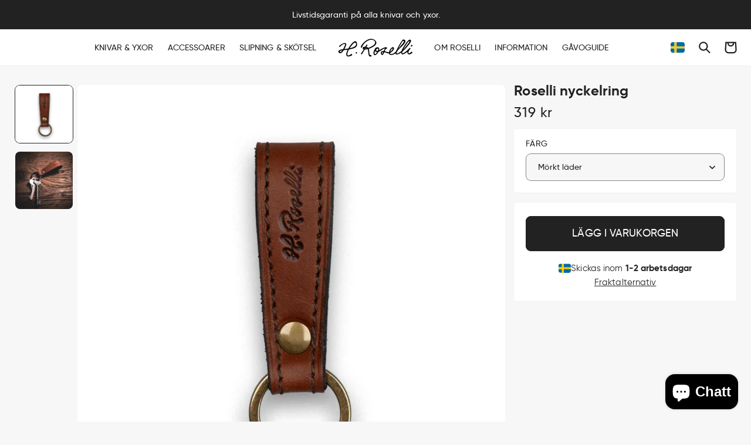

--- FILE ---
content_type: text/html; charset=utf-8
request_url: https://roselli.se/products/nyckelring
body_size: 64530
content:
<!doctype html>
<html class="no-js" lang="sv">
  <head>
    <meta charset="utf-8">
    <meta http-equiv="X-UA-Compatible" content="IE=edge">
    <meta name="viewport" content="width=device-width,initial-scale=1">
    <meta name="theme-color" content="">
    <link rel="canonical" href="https://roselli.se/products/nyckelring"><link rel="icon" type="image/png" href="//roselli.se/cdn/shop/files/roselli_Favicon.jpg?crop=center&height=32&v=1631889530&width=32"><link rel="preconnect" href="https://fonts.shopifycdn.com" crossorigin><title>
      Roselli | Nyckelring av läder | Läderaccessoar
 &ndash; Roselli Sverige</title>

    
      <meta name="description" content="Rosellis handgjorda nyckelringar av finskt vegetabiliskt garvat läder, miljövänliga och hållbara. Håll dina nycklar organiserade med stil.">
    

    

<meta property="og:site_name" content="Roselli Sverige">
<meta property="og:url" content="https://roselli.se/products/nyckelring">
<meta property="og:title" content="Roselli | Nyckelring av läder | Läderaccessoar">
<meta property="og:type" content="product">
<meta property="og:description" content="Rosellis handgjorda nyckelringar av finskt vegetabiliskt garvat läder, miljövänliga och hållbara. Håll dina nycklar organiserade med stil."><meta property="og:image" content="http://roselli.se/cdn/shop/files/RoselliKeychain.jpg?v=1706277983">
  <meta property="og:image:secure_url" content="https://roselli.se/cdn/shop/files/RoselliKeychain.jpg?v=1706277983">
  <meta property="og:image:width" content="1000">
  <meta property="og:image:height" content="1000"><meta property="og:price:amount" content="319">
  <meta property="og:price:currency" content="SEK"><meta name="twitter:card" content="summary_large_image">
<meta name="twitter:title" content="Roselli | Nyckelring av läder | Läderaccessoar">
<meta name="twitter:description" content="Rosellis handgjorda nyckelringar av finskt vegetabiliskt garvat läder, miljövänliga och hållbara. Håll dina nycklar organiserade med stil.">


    
    
    

    <script src="//roselli.se/cdn/shop/t/54/assets/constants.js?v=58251544750838685771718626565" defer="defer"></script>
    <script src="//roselli.se/cdn/shop/t/54/assets/pubsub.js?v=158357773527763999511718626567" defer="defer"></script>
    <script src="//roselli.se/cdn/shop/t/54/assets/global.js?v=51603501444720671501718626565" defer="defer"></script><script src="//roselli.se/cdn/shop/t/54/assets/animations.js?v=88693664871331136111718626567" defer="defer"></script><script src="//roselli.se/cdn/shop/t/54/assets/custom-slideout.js?v=4503940344735800201718626566" defer="defer"></script> 

    <script>window.performance && window.performance.mark && window.performance.mark('shopify.content_for_header.start');</script><meta name="google-site-verification" content="Cn9uFRS6enE0HXoMO0jr5IqIMxP9kNeHLEN8NDLl3fU">
<meta name="google-site-verification" content="Cn9uFRS6enE0HXoMO0jr5IqIMxP9kNeHLEN8NDLl3fU">
<meta name="google-site-verification" content="q9qTRb4R4fO4-K6ad25U67tyBMm_GRRNUVEKJZYy7QA">
<meta id="shopify-digital-wallet" name="shopify-digital-wallet" content="/58482524327/digital_wallets/dialog">
<meta name="shopify-checkout-api-token" content="87b43bb75e461dd95e8ee2e22ff6ff8c">
<meta id="in-context-paypal-metadata" data-shop-id="58482524327" data-venmo-supported="false" data-environment="production" data-locale="en_US" data-paypal-v4="true" data-currency="SEK">
<link rel="alternate" type="application/json+oembed" href="https://roselli.se/products/nyckelring.oembed">
<script async="async" src="/checkouts/internal/preloads.js?locale=sv-SE"></script>
<script id="apple-pay-shop-capabilities" type="application/json">{"shopId":58482524327,"countryCode":"FI","currencyCode":"SEK","merchantCapabilities":["supports3DS"],"merchantId":"gid:\/\/shopify\/Shop\/58482524327","merchantName":"Roselli Sverige","requiredBillingContactFields":["postalAddress","email","phone"],"requiredShippingContactFields":["postalAddress","email","phone"],"shippingType":"shipping","supportedNetworks":["visa","maestro","masterCard","amex"],"total":{"type":"pending","label":"Roselli Sverige","amount":"1.00"},"shopifyPaymentsEnabled":true,"supportsSubscriptions":true}</script>
<script id="shopify-features" type="application/json">{"accessToken":"87b43bb75e461dd95e8ee2e22ff6ff8c","betas":["rich-media-storefront-analytics"],"domain":"roselli.se","predictiveSearch":true,"shopId":58482524327,"locale":"sv"}</script>
<script>var Shopify = Shopify || {};
Shopify.shop = "roselli-sverige.myshopify.com";
Shopify.locale = "sv";
Shopify.currency = {"active":"SEK","rate":"1.0"};
Shopify.country = "SE";
Shopify.theme = {"name":"ro-website-swe\/main","id":169095987525,"schema_name":"Roselli Custom","schema_version":"13.0.1","theme_store_id":null,"role":"main"};
Shopify.theme.handle = "null";
Shopify.theme.style = {"id":null,"handle":null};
Shopify.cdnHost = "roselli.se/cdn";
Shopify.routes = Shopify.routes || {};
Shopify.routes.root = "/";</script>
<script type="module">!function(o){(o.Shopify=o.Shopify||{}).modules=!0}(window);</script>
<script>!function(o){function n(){var o=[];function n(){o.push(Array.prototype.slice.apply(arguments))}return n.q=o,n}var t=o.Shopify=o.Shopify||{};t.loadFeatures=n(),t.autoloadFeatures=n()}(window);</script>
<script id="shop-js-analytics" type="application/json">{"pageType":"product"}</script>
<script defer="defer" async type="module" src="//roselli.se/cdn/shopifycloud/shop-js/modules/v2/client.init-shop-cart-sync_CXYyZ4fL.sv.esm.js"></script>
<script defer="defer" async type="module" src="//roselli.se/cdn/shopifycloud/shop-js/modules/v2/chunk.common_g4tyYgt9.esm.js"></script>
<script defer="defer" async type="module" src="//roselli.se/cdn/shopifycloud/shop-js/modules/v2/chunk.modal_Cvo1pF9R.esm.js"></script>
<script type="module">
  await import("//roselli.se/cdn/shopifycloud/shop-js/modules/v2/client.init-shop-cart-sync_CXYyZ4fL.sv.esm.js");
await import("//roselli.se/cdn/shopifycloud/shop-js/modules/v2/chunk.common_g4tyYgt9.esm.js");
await import("//roselli.se/cdn/shopifycloud/shop-js/modules/v2/chunk.modal_Cvo1pF9R.esm.js");

  window.Shopify.SignInWithShop?.initShopCartSync?.({"fedCMEnabled":true,"windoidEnabled":true});

</script>
<script>(function() {
  var isLoaded = false;
  function asyncLoad() {
    if (isLoaded) return;
    isLoaded = true;
    var urls = ["https:\/\/static.klaviyo.com\/onsite\/js\/klaviyo.js?company_id=X9apdC\u0026shop=roselli-sverige.myshopify.com","https:\/\/app.1clickpopup.com\/widget.js?shop=roselli-sverige.myshopify.com","https:\/\/s3.eu-west-1.amazonaws.com\/production-klarna-il-shopify-osm\/ad48c24c2eb5dbaad0c86c6a2a5d0af96862a476\/roselli-sverige.myshopify.com-1718701492047.js?shop=roselli-sverige.myshopify.com"];
    for (var i = 0; i < urls.length; i++) {
      var s = document.createElement('script');
      s.type = 'text/javascript';
      s.async = true;
      s.src = urls[i];
      var x = document.getElementsByTagName('script')[0];
      x.parentNode.insertBefore(s, x);
    }
  };
  if(window.attachEvent) {
    window.attachEvent('onload', asyncLoad);
  } else {
    window.addEventListener('load', asyncLoad, false);
  }
})();</script>
<script id="__st">var __st={"a":58482524327,"offset":7200,"reqid":"c085db95-433f-412a-a157-64de1d9544c4-1769625220","pageurl":"roselli.se\/products\/nyckelring","u":"7af53bf97709","p":"product","rtyp":"product","rid":6949955764391};</script>
<script>window.ShopifyPaypalV4VisibilityTracking = true;</script>
<script id="captcha-bootstrap">!function(){'use strict';const t='contact',e='account',n='new_comment',o=[[t,t],['blogs',n],['comments',n],[t,'customer']],c=[[e,'customer_login'],[e,'guest_login'],[e,'recover_customer_password'],[e,'create_customer']],r=t=>t.map((([t,e])=>`form[action*='/${t}']:not([data-nocaptcha='true']) input[name='form_type'][value='${e}']`)).join(','),a=t=>()=>t?[...document.querySelectorAll(t)].map((t=>t.form)):[];function s(){const t=[...o],e=r(t);return a(e)}const i='password',u='form_key',d=['recaptcha-v3-token','g-recaptcha-response','h-captcha-response',i],f=()=>{try{return window.sessionStorage}catch{return}},m='__shopify_v',_=t=>t.elements[u];function p(t,e,n=!1){try{const o=window.sessionStorage,c=JSON.parse(o.getItem(e)),{data:r}=function(t){const{data:e,action:n}=t;return t[m]||n?{data:e,action:n}:{data:t,action:n}}(c);for(const[e,n]of Object.entries(r))t.elements[e]&&(t.elements[e].value=n);n&&o.removeItem(e)}catch(o){console.error('form repopulation failed',{error:o})}}const l='form_type',E='cptcha';function T(t){t.dataset[E]=!0}const w=window,h=w.document,L='Shopify',v='ce_forms',y='captcha';let A=!1;((t,e)=>{const n=(g='f06e6c50-85a8-45c8-87d0-21a2b65856fe',I='https://cdn.shopify.com/shopifycloud/storefront-forms-hcaptcha/ce_storefront_forms_captcha_hcaptcha.v1.5.2.iife.js',D={infoText:'Skyddas av hCaptcha',privacyText:'Integritet',termsText:'Villkor'},(t,e,n)=>{const o=w[L][v],c=o.bindForm;if(c)return c(t,g,e,D).then(n);var r;o.q.push([[t,g,e,D],n]),r=I,A||(h.body.append(Object.assign(h.createElement('script'),{id:'captcha-provider',async:!0,src:r})),A=!0)});var g,I,D;w[L]=w[L]||{},w[L][v]=w[L][v]||{},w[L][v].q=[],w[L][y]=w[L][y]||{},w[L][y].protect=function(t,e){n(t,void 0,e),T(t)},Object.freeze(w[L][y]),function(t,e,n,w,h,L){const[v,y,A,g]=function(t,e,n){const i=e?o:[],u=t?c:[],d=[...i,...u],f=r(d),m=r(i),_=r(d.filter((([t,e])=>n.includes(e))));return[a(f),a(m),a(_),s()]}(w,h,L),I=t=>{const e=t.target;return e instanceof HTMLFormElement?e:e&&e.form},D=t=>v().includes(t);t.addEventListener('submit',(t=>{const e=I(t);if(!e)return;const n=D(e)&&!e.dataset.hcaptchaBound&&!e.dataset.recaptchaBound,o=_(e),c=g().includes(e)&&(!o||!o.value);(n||c)&&t.preventDefault(),c&&!n&&(function(t){try{if(!f())return;!function(t){const e=f();if(!e)return;const n=_(t);if(!n)return;const o=n.value;o&&e.removeItem(o)}(t);const e=Array.from(Array(32),(()=>Math.random().toString(36)[2])).join('');!function(t,e){_(t)||t.append(Object.assign(document.createElement('input'),{type:'hidden',name:u})),t.elements[u].value=e}(t,e),function(t,e){const n=f();if(!n)return;const o=[...t.querySelectorAll(`input[type='${i}']`)].map((({name:t})=>t)),c=[...d,...o],r={};for(const[a,s]of new FormData(t).entries())c.includes(a)||(r[a]=s);n.setItem(e,JSON.stringify({[m]:1,action:t.action,data:r}))}(t,e)}catch(e){console.error('failed to persist form',e)}}(e),e.submit())}));const S=(t,e)=>{t&&!t.dataset[E]&&(n(t,e.some((e=>e===t))),T(t))};for(const o of['focusin','change'])t.addEventListener(o,(t=>{const e=I(t);D(e)&&S(e,y())}));const B=e.get('form_key'),M=e.get(l),P=B&&M;t.addEventListener('DOMContentLoaded',(()=>{const t=y();if(P)for(const e of t)e.elements[l].value===M&&p(e,B);[...new Set([...A(),...v().filter((t=>'true'===t.dataset.shopifyCaptcha))])].forEach((e=>S(e,t)))}))}(h,new URLSearchParams(w.location.search),n,t,e,['guest_login'])})(!0,!0)}();</script>
<script integrity="sha256-4kQ18oKyAcykRKYeNunJcIwy7WH5gtpwJnB7kiuLZ1E=" data-source-attribution="shopify.loadfeatures" defer="defer" src="//roselli.se/cdn/shopifycloud/storefront/assets/storefront/load_feature-a0a9edcb.js" crossorigin="anonymous"></script>
<script data-source-attribution="shopify.dynamic_checkout.dynamic.init">var Shopify=Shopify||{};Shopify.PaymentButton=Shopify.PaymentButton||{isStorefrontPortableWallets:!0,init:function(){window.Shopify.PaymentButton.init=function(){};var t=document.createElement("script");t.src="https://roselli.se/cdn/shopifycloud/portable-wallets/latest/portable-wallets.sv.js",t.type="module",document.head.appendChild(t)}};
</script>
<script data-source-attribution="shopify.dynamic_checkout.buyer_consent">
  function portableWalletsHideBuyerConsent(e){var t=document.getElementById("shopify-buyer-consent"),n=document.getElementById("shopify-subscription-policy-button");t&&n&&(t.classList.add("hidden"),t.setAttribute("aria-hidden","true"),n.removeEventListener("click",e))}function portableWalletsShowBuyerConsent(e){var t=document.getElementById("shopify-buyer-consent"),n=document.getElementById("shopify-subscription-policy-button");t&&n&&(t.classList.remove("hidden"),t.removeAttribute("aria-hidden"),n.addEventListener("click",e))}window.Shopify?.PaymentButton&&(window.Shopify.PaymentButton.hideBuyerConsent=portableWalletsHideBuyerConsent,window.Shopify.PaymentButton.showBuyerConsent=portableWalletsShowBuyerConsent);
</script>
<script data-source-attribution="shopify.dynamic_checkout.cart.bootstrap">document.addEventListener("DOMContentLoaded",(function(){function t(){return document.querySelector("shopify-accelerated-checkout-cart, shopify-accelerated-checkout")}if(t())Shopify.PaymentButton.init();else{new MutationObserver((function(e,n){t()&&(Shopify.PaymentButton.init(),n.disconnect())})).observe(document.body,{childList:!0,subtree:!0})}}));
</script>
<script id='scb4127' type='text/javascript' async='' src='https://roselli.se/cdn/shopifycloud/privacy-banner/storefront-banner.js'></script><link id="shopify-accelerated-checkout-styles" rel="stylesheet" media="screen" href="https://roselli.se/cdn/shopifycloud/portable-wallets/latest/accelerated-checkout-backwards-compat.css" crossorigin="anonymous">
<style id="shopify-accelerated-checkout-cart">
        #shopify-buyer-consent {
  margin-top: 1em;
  display: inline-block;
  width: 100%;
}

#shopify-buyer-consent.hidden {
  display: none;
}

#shopify-subscription-policy-button {
  background: none;
  border: none;
  padding: 0;
  text-decoration: underline;
  font-size: inherit;
  cursor: pointer;
}

#shopify-subscription-policy-button::before {
  box-shadow: none;
}

      </style>
<script id="sections-script" data-sections="s-header" defer="defer" src="//roselli.se/cdn/shop/t/54/compiled_assets/scripts.js?v=8023"></script>
<script>window.performance && window.performance.mark && window.performance.mark('shopify.content_for_header.end');</script>


    <style data-shopify>
      @font-face {
  font-family: Assistant;
  font-weight: 400;
  font-style: normal;
  font-display: swap;
  src: url("//roselli.se/cdn/fonts/assistant/assistant_n4.9120912a469cad1cc292572851508ca49d12e768.woff2") format("woff2"),
       url("//roselli.se/cdn/fonts/assistant/assistant_n4.6e9875ce64e0fefcd3f4446b7ec9036b3ddd2985.woff") format("woff");
}

      @font-face {
  font-family: Assistant;
  font-weight: 700;
  font-style: normal;
  font-display: swap;
  src: url("//roselli.se/cdn/fonts/assistant/assistant_n7.bf44452348ec8b8efa3aa3068825305886b1c83c.woff2") format("woff2"),
       url("//roselli.se/cdn/fonts/assistant/assistant_n7.0c887fee83f6b3bda822f1150b912c72da0f7b64.woff") format("woff");
}

      
      
      @font-face {
  font-family: Assistant;
  font-weight: 400;
  font-style: normal;
  font-display: swap;
  src: url("//roselli.se/cdn/fonts/assistant/assistant_n4.9120912a469cad1cc292572851508ca49d12e768.woff2") format("woff2"),
       url("//roselli.se/cdn/fonts/assistant/assistant_n4.6e9875ce64e0fefcd3f4446b7ec9036b3ddd2985.woff") format("woff");
}


      
        :root,
        .color-scheme-1 {
          --color-background: 247,247,247;
        
          --gradient-background: #f7f7f7;
        

        

        --color-foreground: 34,34,34;
        --color-background-contrast: 183,183,183;
        --color-shadow: 34,34,34;
        --color-button: 34,34,34;
        --color-button-text: 255,255,255;
        --color-secondary-button: 247,247,247;
        --color-secondary-button-text: 34,34,34;
        --color-link: 34,34,34;
        --color-badge-foreground: 34,34,34;
        --color-badge-background: 247,247,247;
        --color-badge-border: 34,34,34;
        --payment-terms-background-color: rgb(247 247 247);
      }
      
        
        .color-scheme-2 {
          --color-background: 34,34,34;
        
          --gradient-background: #222222;
        

        

        --color-foreground: 255,255,255;
        --color-background-contrast: 47,47,47;
        --color-shadow: 34,34,34;
        --color-button: 255,255,255;
        --color-button-text: 34,34,34;
        --color-secondary-button: 34,34,34;
        --color-secondary-button-text: 255,255,255;
        --color-link: 255,255,255;
        --color-badge-foreground: 255,255,255;
        --color-badge-background: 34,34,34;
        --color-badge-border: 255,255,255;
        --payment-terms-background-color: rgb(34 34 34);
      }
      
        
        .color-scheme-3 {
          --color-background: 255,255,255;
        
          --gradient-background: #ffffff;
        

        

        --color-foreground: 34,34,34;
        --color-background-contrast: 191,191,191;
        --color-shadow: 34,34,34;
        --color-button: 34,34,34;
        --color-button-text: 255,255,255;
        --color-secondary-button: 255,255,255;
        --color-secondary-button-text: 34,34,34;
        --color-link: 34,34,34;
        --color-badge-foreground: 34,34,34;
        --color-badge-background: 255,255,255;
        --color-badge-border: 34,34,34;
        --payment-terms-background-color: rgb(255 255 255);
      }
      
        
        .color-scheme-4 {
          --color-background: 18,18,18;
        
          --gradient-background: #121212;
        

        

        --color-foreground: 255,255,255;
        --color-background-contrast: 146,146,146;
        --color-shadow: 18,18,18;
        --color-button: 255,255,255;
        --color-button-text: 18,18,18;
        --color-secondary-button: 18,18,18;
        --color-secondary-button-text: 255,255,255;
        --color-link: 255,255,255;
        --color-badge-foreground: 255,255,255;
        --color-badge-background: 18,18,18;
        --color-badge-border: 255,255,255;
        --payment-terms-background-color: rgb(18 18 18);
      }
      
        
        .color-scheme-5 {
          --color-background: 229,229,221;
        
          --gradient-background: #e5e5dd;
        

        

        --color-foreground: 34,34,34;
        --color-background-contrast: 174,174,149;
        --color-shadow: 34,34,34;
        --color-button: 34,34,34;
        --color-button-text: 255,255,255;
        --color-secondary-button: 229,229,221;
        --color-secondary-button-text: 34,34,34;
        --color-link: 34,34,34;
        --color-badge-foreground: 34,34,34;
        --color-badge-background: 229,229,221;
        --color-badge-border: 34,34,34;
        --payment-terms-background-color: rgb(229 229 221);
      }
      

      body, .color-scheme-1, .color-scheme-2, .color-scheme-3, .color-scheme-4, .color-scheme-5 {
        color: rgba(var(--color-foreground), 1);
        background-color: rgb(var(--color-background));
      }

      :root {
        --font-body-family: 'GilroyRegular', sans-serif;
        --font-body-style: normal;
        --font-body-weight: 400;
        --font-body-weight-bold: 700;

        --font-heading-family: 'GilroyBold', sans-serif;
        --font-heading-style: normal;
        --font-heading-weight: 700;

        --font-body-scale: 1.0;
        --font-heading-scale: 1.0;

        --media-padding: px;
        --media-border-opacity: 0.05;
        --media-border-width: 0px;
        --media-radius: 8px;
        --media-shadow-opacity: 0.0;
        --media-shadow-horizontal-offset: 0px;
        --media-shadow-vertical-offset: 4px;
        --media-shadow-blur-radius: 5px;
        --media-shadow-visible: 0;

        --page-width: 150rem;
        --page-width-margin: 0rem;

        --product-card-image-padding: 0.0rem;
        --product-card-corner-radius: 0.8rem;
        --product-card-text-alignment: left;
        --product-card-border-width: 0.0rem;
        --product-card-border-opacity: 0.1;
        --product-card-shadow-opacity: 0.0;
        --product-card-shadow-visible: 0;
        --product-card-shadow-horizontal-offset: 0.0rem;
        --product-card-shadow-vertical-offset: 0.4rem;
        --product-card-shadow-blur-radius: 0.5rem;

        --collection-card-image-padding: 0.0rem;
        --collection-card-corner-radius: 0.8rem;
        --collection-card-text-alignment: center;
        --collection-card-border-width: 0.0rem;
        --collection-card-border-opacity: 0.1;
        --collection-card-shadow-opacity: 0.0;
        --collection-card-shadow-visible: 0;
        --collection-card-shadow-horizontal-offset: 0.0rem;
        --collection-card-shadow-vertical-offset: 0.4rem;
        --collection-card-shadow-blur-radius: 0.5rem;

        --blog-card-image-padding: 0.0rem;
        --blog-card-corner-radius: 0.8rem;
        --blog-card-text-alignment: left;
        --blog-card-border-width: 0.0rem;
        --blog-card-border-opacity: 0.1;
        --blog-card-shadow-opacity: 0.0;
        --blog-card-shadow-visible: 0;
        --blog-card-shadow-horizontal-offset: 0.0rem;
        --blog-card-shadow-vertical-offset: 0.4rem;
        --blog-card-shadow-blur-radius: 0.5rem;

        --badge-corner-radius: 0.25rem;

        --popup-border-width: 0px;
        --popup-border-opacity: 0.1;
        --popup-corner-radius: 12px;
        --popup-shadow-opacity: 0.05;
        --popup-shadow-horizontal-offset: 0px;
        --popup-shadow-vertical-offset: 4px;
        --popup-shadow-blur-radius: 5px;

        --drawer-border-width: 1px;
        --drawer-border-opacity: 0.1;
        --drawer-shadow-opacity: 0.0;
        --drawer-shadow-horizontal-offset: 0px;
        --drawer-shadow-vertical-offset: 4px;
        --drawer-shadow-blur-radius: 5px;

        --spacing-sections-desktop: 0px;
        --spacing-sections-mobile: 0px;

        --grid-desktop-vertical-spacing: 16px;
        --grid-desktop-horizontal-spacing: 16px;
        --grid-mobile-vertical-spacing: 8px;
        --grid-mobile-horizontal-spacing: 8px;

        --text-boxes-border-opacity: 0.1;
        --text-boxes-border-width: 0px;
        --text-boxes-radius: 0px;
        --text-boxes-shadow-opacity: 0.0;
        --text-boxes-shadow-visible: 0;
        --text-boxes-shadow-horizontal-offset: 0px;
        --text-boxes-shadow-vertical-offset: 4px;
        --text-boxes-shadow-blur-radius: 5px;

        --buttons-radius: 8px;
        --buttons-radius-outset: 9px;
        --buttons-border-width: 1px;
        --buttons-border-opacity: 1.0;
        --buttons-shadow-opacity: 0.0;
        --buttons-shadow-visible: 0;
        --buttons-shadow-horizontal-offset: 0px;
        --buttons-shadow-vertical-offset: 4px;
        --buttons-shadow-blur-radius: 5px;
        --buttons-border-offset: 0.3px;

        --inputs-radius: 8px;
        --inputs-border-width: 1px;
        --inputs-border-opacity: 0.55;
        --inputs-shadow-opacity: 0.0;
        --inputs-shadow-horizontal-offset: 0px;
        --inputs-margin-offset: 0px;
        --inputs-shadow-vertical-offset: 4px;
        --inputs-shadow-blur-radius: 5px;
        --inputs-radius-outset: 9px;

        --variant-pills-radius: 8px;
        --variant-pills-border-width: 1px;
        --variant-pills-border-opacity: 0.55;
        --variant-pills-shadow-opacity: 0.0;
        --variant-pills-shadow-horizontal-offset: 0px;
        --variant-pills-shadow-vertical-offset: 4px;
        --variant-pills-shadow-blur-radius: 5px;

        --ro-white: #FFFFFF;
        --ro-black: #000000;
        --ro-dark: #222222;
        --ro-grey: #F7F7F7;
        --ro-beige: #E5E5DD;
        --ro-red: #D40000;  

        --text-smallest: 1.2rem;
        --text-smaller: 1.3rem;
        --text-small: 1.4rem;
        --text-default: 1.5rem;
        --text-large: 1.6rem;
        --text-larger: 1.8rem;
        --text-largest: 2rem;
        --text-xlarge: 2.2rem;

      }

      *,
      *::before,
      *::after {
        box-sizing: inherit;
      }

      html {
        box-sizing: border-box;
        font-size: calc(var(--font-body-scale) * 62.5%);
        height: 100%;
        scroll-behavior: smooth;
      }

      body {
        display: grid;
        grid-template-rows: auto auto 1fr auto;
        grid-template-columns: 100%;
        min-height: 100%;
        margin: 0;
        font-size: 1.5rem;
        letter-spacing: 0.01rem;
        line-height: calc(1 + 0.6 / var(--font-body-scale));
        font-family: var(--font-body-family);
        font-style: var(--font-body-style);
        font-weight: var(--font-body-weight);
      }
    </style>

    <link href="//roselli.se/cdn/shop/t/54/assets/base.css?v=43886768329758184501739866992" rel="stylesheet" type="text/css" media="all" />
    <link href="//roselli.se/cdn/shop/t/54/assets/custom-fonts.css?v=124730984897825644861718626567" rel="stylesheet" type="text/css" media="all" />
    <link href="//roselli.se/cdn/shop/t/54/assets/component-slider.css?v=159732443948135990291738208376" rel="stylesheet" type="text/css" media="all" />    
    
    <link href="//roselli.se/cdn/shop/t/54/assets/japps-ticker.css?v=58966484330934773721750654337" rel="stylesheet" type="text/css" media="all" />
    
<link rel="preload" as="font" href="//roselli.se/cdn/fonts/assistant/assistant_n4.9120912a469cad1cc292572851508ca49d12e768.woff2" type="font/woff2" crossorigin><link rel="preload" as="font" href="//roselli.se/cdn/fonts/assistant/assistant_n4.9120912a469cad1cc292572851508ca49d12e768.woff2" type="font/woff2" crossorigin><link href="//roselli.se/cdn/shop/t/54/assets/component-localization-form.css?v=75820743488165145961718626570" rel="stylesheet" type="text/css" media="all" />
      <script src="//roselli.se/cdn/shop/t/54/assets/localization-form.js?v=45570334203418019631718626566" defer="defer"></script><link
        rel="stylesheet"
        href="//roselli.se/cdn/shop/t/54/assets/component-predictive-search.css?v=68298709602031166691718626565"
        media="print"
        onload="this.media='all'"
      ><script>
      document.documentElement.className = document.documentElement.className.replace('no-js', 'js');
      if (Shopify.designMode) {
        document.documentElement.classList.add('shopify-design-mode');
      }
    </script>

    <script type="text/javascript">
    (function(c,l,a,r,i,t,y){
        c[a]=c[a]||function(){(c[a].q=c[a].q||[]).push(arguments)};
        t=l.createElement(r);t.async=1;t.src="https://www.clarity.ms/tag/"+i;
        y=l.getElementsByTagName(r)[0];y.parentNode.insertBefore(t,y);
    })(window, document, "clarity", "script", "oubp7rwiac");
</script>
    
  <!-- BEGIN app block: shopify://apps/klaviyo-email-marketing-sms/blocks/klaviyo-onsite-embed/2632fe16-c075-4321-a88b-50b567f42507 -->












  <script async src="https://static.klaviyo.com/onsite/js/X9apdC/klaviyo.js?company_id=X9apdC"></script>
  <script>!function(){if(!window.klaviyo){window._klOnsite=window._klOnsite||[];try{window.klaviyo=new Proxy({},{get:function(n,i){return"push"===i?function(){var n;(n=window._klOnsite).push.apply(n,arguments)}:function(){for(var n=arguments.length,o=new Array(n),w=0;w<n;w++)o[w]=arguments[w];var t="function"==typeof o[o.length-1]?o.pop():void 0,e=new Promise((function(n){window._klOnsite.push([i].concat(o,[function(i){t&&t(i),n(i)}]))}));return e}}})}catch(n){window.klaviyo=window.klaviyo||[],window.klaviyo.push=function(){var n;(n=window._klOnsite).push.apply(n,arguments)}}}}();</script>

  
    <script id="viewed_product">
      if (item == null) {
        var _learnq = _learnq || [];

        var MetafieldReviews = null
        var MetafieldYotpoRating = null
        var MetafieldYotpoCount = null
        var MetafieldLooxRating = null
        var MetafieldLooxCount = null
        var okendoProduct = null
        var okendoProductReviewCount = null
        var okendoProductReviewAverageValue = null
        try {
          // The following fields are used for Customer Hub recently viewed in order to add reviews.
          // This information is not part of __kla_viewed. Instead, it is part of __kla_viewed_reviewed_items
          MetafieldReviews = {};
          MetafieldYotpoRating = null
          MetafieldYotpoCount = null
          MetafieldLooxRating = null
          MetafieldLooxCount = null

          okendoProduct = null
          // If the okendo metafield is not legacy, it will error, which then requires the new json formatted data
          if (okendoProduct && 'error' in okendoProduct) {
            okendoProduct = null
          }
          okendoProductReviewCount = okendoProduct ? okendoProduct.reviewCount : null
          okendoProductReviewAverageValue = okendoProduct ? okendoProduct.reviewAverageValue : null
        } catch (error) {
          console.error('Error in Klaviyo onsite reviews tracking:', error);
        }

        var item = {
          Name: "Roselli nyckelring",
          ProductID: 6949955764391,
          Categories: ["Accessoarer \u0026 Tillbehör","Läderprodukter","Merchandise","Våra produkter"],
          ImageURL: "https://roselli.se/cdn/shop/files/RoselliKeychain_grande.jpg?v=1706277983",
          URL: "https://roselli.se/products/nyckelring",
          Brand: "Roselli Knifes",
          Price: "319 kr",
          Value: "319",
          CompareAtPrice: "0 kr"
        };
        _learnq.push(['track', 'Viewed Product', item]);
        _learnq.push(['trackViewedItem', {
          Title: item.Name,
          ItemId: item.ProductID,
          Categories: item.Categories,
          ImageUrl: item.ImageURL,
          Url: item.URL,
          Metadata: {
            Brand: item.Brand,
            Price: item.Price,
            Value: item.Value,
            CompareAtPrice: item.CompareAtPrice
          },
          metafields:{
            reviews: MetafieldReviews,
            yotpo:{
              rating: MetafieldYotpoRating,
              count: MetafieldYotpoCount,
            },
            loox:{
              rating: MetafieldLooxRating,
              count: MetafieldLooxCount,
            },
            okendo: {
              rating: okendoProductReviewAverageValue,
              count: okendoProductReviewCount,
            }
          }
        }]);
      }
    </script>
  




  <script>
    window.klaviyoReviewsProductDesignMode = false
  </script>







<!-- END app block --><!-- BEGIN app block: shopify://apps/1clickpopup/blocks/main/233742b9-16cb-4f75-9de7-3fe92c29fdff --><script>
  window.OneClickPopup = {}
  
</script>
<script src="https://cdn.shopify.com/extensions/019bbba0-a286-78cc-87d6-1c77a3a0112a/1click-popup-51/assets/1click-popup-snippet.js" async></script>


<!-- END app block --><script src="https://cdn.shopify.com/extensions/e8878072-2f6b-4e89-8082-94b04320908d/inbox-1254/assets/inbox-chat-loader.js" type="text/javascript" defer="defer"></script>
<script src="https://cdn.shopify.com/extensions/6da6ffdd-cf2b-4a18-80e5-578ff81399ca/klarna-on-site-messaging-33/assets/index.js" type="text/javascript" defer="defer"></script>
<script src="https://cdn.shopify.com/extensions/6c66d7d0-f631-46bf-8039-ad48ac607ad6/forms-2301/assets/shopify-forms-loader.js" type="text/javascript" defer="defer"></script>
<link href="https://monorail-edge.shopifysvc.com" rel="dns-prefetch">
<script>(function(){if ("sendBeacon" in navigator && "performance" in window) {try {var session_token_from_headers = performance.getEntriesByType('navigation')[0].serverTiming.find(x => x.name == '_s').description;} catch {var session_token_from_headers = undefined;}var session_cookie_matches = document.cookie.match(/_shopify_s=([^;]*)/);var session_token_from_cookie = session_cookie_matches && session_cookie_matches.length === 2 ? session_cookie_matches[1] : "";var session_token = session_token_from_headers || session_token_from_cookie || "";function handle_abandonment_event(e) {var entries = performance.getEntries().filter(function(entry) {return /monorail-edge.shopifysvc.com/.test(entry.name);});if (!window.abandonment_tracked && entries.length === 0) {window.abandonment_tracked = true;var currentMs = Date.now();var navigation_start = performance.timing.navigationStart;var payload = {shop_id: 58482524327,url: window.location.href,navigation_start,duration: currentMs - navigation_start,session_token,page_type: "product"};window.navigator.sendBeacon("https://monorail-edge.shopifysvc.com/v1/produce", JSON.stringify({schema_id: "online_store_buyer_site_abandonment/1.1",payload: payload,metadata: {event_created_at_ms: currentMs,event_sent_at_ms: currentMs}}));}}window.addEventListener('pagehide', handle_abandonment_event);}}());</script>
<script id="web-pixels-manager-setup">(function e(e,d,r,n,o){if(void 0===o&&(o={}),!Boolean(null===(a=null===(i=window.Shopify)||void 0===i?void 0:i.analytics)||void 0===a?void 0:a.replayQueue)){var i,a;window.Shopify=window.Shopify||{};var t=window.Shopify;t.analytics=t.analytics||{};var s=t.analytics;s.replayQueue=[],s.publish=function(e,d,r){return s.replayQueue.push([e,d,r]),!0};try{self.performance.mark("wpm:start")}catch(e){}var l=function(){var e={modern:/Edge?\/(1{2}[4-9]|1[2-9]\d|[2-9]\d{2}|\d{4,})\.\d+(\.\d+|)|Firefox\/(1{2}[4-9]|1[2-9]\d|[2-9]\d{2}|\d{4,})\.\d+(\.\d+|)|Chrom(ium|e)\/(9{2}|\d{3,})\.\d+(\.\d+|)|(Maci|X1{2}).+ Version\/(15\.\d+|(1[6-9]|[2-9]\d|\d{3,})\.\d+)([,.]\d+|)( \(\w+\)|)( Mobile\/\w+|) Safari\/|Chrome.+OPR\/(9{2}|\d{3,})\.\d+\.\d+|(CPU[ +]OS|iPhone[ +]OS|CPU[ +]iPhone|CPU IPhone OS|CPU iPad OS)[ +]+(15[._]\d+|(1[6-9]|[2-9]\d|\d{3,})[._]\d+)([._]\d+|)|Android:?[ /-](13[3-9]|1[4-9]\d|[2-9]\d{2}|\d{4,})(\.\d+|)(\.\d+|)|Android.+Firefox\/(13[5-9]|1[4-9]\d|[2-9]\d{2}|\d{4,})\.\d+(\.\d+|)|Android.+Chrom(ium|e)\/(13[3-9]|1[4-9]\d|[2-9]\d{2}|\d{4,})\.\d+(\.\d+|)|SamsungBrowser\/([2-9]\d|\d{3,})\.\d+/,legacy:/Edge?\/(1[6-9]|[2-9]\d|\d{3,})\.\d+(\.\d+|)|Firefox\/(5[4-9]|[6-9]\d|\d{3,})\.\d+(\.\d+|)|Chrom(ium|e)\/(5[1-9]|[6-9]\d|\d{3,})\.\d+(\.\d+|)([\d.]+$|.*Safari\/(?![\d.]+ Edge\/[\d.]+$))|(Maci|X1{2}).+ Version\/(10\.\d+|(1[1-9]|[2-9]\d|\d{3,})\.\d+)([,.]\d+|)( \(\w+\)|)( Mobile\/\w+|) Safari\/|Chrome.+OPR\/(3[89]|[4-9]\d|\d{3,})\.\d+\.\d+|(CPU[ +]OS|iPhone[ +]OS|CPU[ +]iPhone|CPU IPhone OS|CPU iPad OS)[ +]+(10[._]\d+|(1[1-9]|[2-9]\d|\d{3,})[._]\d+)([._]\d+|)|Android:?[ /-](13[3-9]|1[4-9]\d|[2-9]\d{2}|\d{4,})(\.\d+|)(\.\d+|)|Mobile Safari.+OPR\/([89]\d|\d{3,})\.\d+\.\d+|Android.+Firefox\/(13[5-9]|1[4-9]\d|[2-9]\d{2}|\d{4,})\.\d+(\.\d+|)|Android.+Chrom(ium|e)\/(13[3-9]|1[4-9]\d|[2-9]\d{2}|\d{4,})\.\d+(\.\d+|)|Android.+(UC? ?Browser|UCWEB|U3)[ /]?(15\.([5-9]|\d{2,})|(1[6-9]|[2-9]\d|\d{3,})\.\d+)\.\d+|SamsungBrowser\/(5\.\d+|([6-9]|\d{2,})\.\d+)|Android.+MQ{2}Browser\/(14(\.(9|\d{2,})|)|(1[5-9]|[2-9]\d|\d{3,})(\.\d+|))(\.\d+|)|K[Aa][Ii]OS\/(3\.\d+|([4-9]|\d{2,})\.\d+)(\.\d+|)/},d=e.modern,r=e.legacy,n=navigator.userAgent;return n.match(d)?"modern":n.match(r)?"legacy":"unknown"}(),u="modern"===l?"modern":"legacy",c=(null!=n?n:{modern:"",legacy:""})[u],f=function(e){return[e.baseUrl,"/wpm","/b",e.hashVersion,"modern"===e.buildTarget?"m":"l",".js"].join("")}({baseUrl:d,hashVersion:r,buildTarget:u}),m=function(e){var d=e.version,r=e.bundleTarget,n=e.surface,o=e.pageUrl,i=e.monorailEndpoint;return{emit:function(e){var a=e.status,t=e.errorMsg,s=(new Date).getTime(),l=JSON.stringify({metadata:{event_sent_at_ms:s},events:[{schema_id:"web_pixels_manager_load/3.1",payload:{version:d,bundle_target:r,page_url:o,status:a,surface:n,error_msg:t},metadata:{event_created_at_ms:s}}]});if(!i)return console&&console.warn&&console.warn("[Web Pixels Manager] No Monorail endpoint provided, skipping logging."),!1;try{return self.navigator.sendBeacon.bind(self.navigator)(i,l)}catch(e){}var u=new XMLHttpRequest;try{return u.open("POST",i,!0),u.setRequestHeader("Content-Type","text/plain"),u.send(l),!0}catch(e){return console&&console.warn&&console.warn("[Web Pixels Manager] Got an unhandled error while logging to Monorail."),!1}}}}({version:r,bundleTarget:l,surface:e.surface,pageUrl:self.location.href,monorailEndpoint:e.monorailEndpoint});try{o.browserTarget=l,function(e){var d=e.src,r=e.async,n=void 0===r||r,o=e.onload,i=e.onerror,a=e.sri,t=e.scriptDataAttributes,s=void 0===t?{}:t,l=document.createElement("script"),u=document.querySelector("head"),c=document.querySelector("body");if(l.async=n,l.src=d,a&&(l.integrity=a,l.crossOrigin="anonymous"),s)for(var f in s)if(Object.prototype.hasOwnProperty.call(s,f))try{l.dataset[f]=s[f]}catch(e){}if(o&&l.addEventListener("load",o),i&&l.addEventListener("error",i),u)u.appendChild(l);else{if(!c)throw new Error("Did not find a head or body element to append the script");c.appendChild(l)}}({src:f,async:!0,onload:function(){if(!function(){var e,d;return Boolean(null===(d=null===(e=window.Shopify)||void 0===e?void 0:e.analytics)||void 0===d?void 0:d.initialized)}()){var d=window.webPixelsManager.init(e)||void 0;if(d){var r=window.Shopify.analytics;r.replayQueue.forEach((function(e){var r=e[0],n=e[1],o=e[2];d.publishCustomEvent(r,n,o)})),r.replayQueue=[],r.publish=d.publishCustomEvent,r.visitor=d.visitor,r.initialized=!0}}},onerror:function(){return m.emit({status:"failed",errorMsg:"".concat(f," has failed to load")})},sri:function(e){var d=/^sha384-[A-Za-z0-9+/=]+$/;return"string"==typeof e&&d.test(e)}(c)?c:"",scriptDataAttributes:o}),m.emit({status:"loading"})}catch(e){m.emit({status:"failed",errorMsg:(null==e?void 0:e.message)||"Unknown error"})}}})({shopId: 58482524327,storefrontBaseUrl: "https://roselli.se",extensionsBaseUrl: "https://extensions.shopifycdn.com/cdn/shopifycloud/web-pixels-manager",monorailEndpoint: "https://monorail-edge.shopifysvc.com/unstable/produce_batch",surface: "storefront-renderer",enabledBetaFlags: ["2dca8a86"],webPixelsConfigList: [{"id":"3709796677","configuration":"{\"shopifyDomain\":\"roselli-sverige.myshopify.com\"}","eventPayloadVersion":"v1","runtimeContext":"STRICT","scriptVersion":"1dd80183ec586df078419d82cb462921","type":"APP","apiClientId":4546651,"privacyPurposes":["ANALYTICS","MARKETING","SALE_OF_DATA"],"dataSharingAdjustments":{"protectedCustomerApprovalScopes":["read_customer_email","read_customer_name","read_customer_personal_data","read_customer_phone"]}},{"id":"3619553605","configuration":"{\"accountID\":\"X9apdC\",\"webPixelConfig\":\"eyJlbmFibGVBZGRlZFRvQ2FydEV2ZW50cyI6IHRydWV9\"}","eventPayloadVersion":"v1","runtimeContext":"STRICT","scriptVersion":"524f6c1ee37bacdca7657a665bdca589","type":"APP","apiClientId":123074,"privacyPurposes":["ANALYTICS","MARKETING"],"dataSharingAdjustments":{"protectedCustomerApprovalScopes":["read_customer_address","read_customer_email","read_customer_name","read_customer_personal_data","read_customer_phone"]}},{"id":"1013383493","configuration":"{\"config\":\"{\\\"google_tag_ids\\\":[\\\"G-2JMYNBQD06\\\",\\\"GT-PZV5HW5Q\\\"],\\\"target_country\\\":\\\"ZZ\\\",\\\"gtag_events\\\":[{\\\"type\\\":\\\"search\\\",\\\"action_label\\\":\\\"G-2JMYNBQD06\\\"},{\\\"type\\\":\\\"begin_checkout\\\",\\\"action_label\\\":\\\"G-2JMYNBQD06\\\"},{\\\"type\\\":\\\"view_item\\\",\\\"action_label\\\":[\\\"G-2JMYNBQD06\\\",\\\"MC-J5MGS8NZ5J\\\"]},{\\\"type\\\":\\\"purchase\\\",\\\"action_label\\\":[\\\"G-2JMYNBQD06\\\",\\\"MC-J5MGS8NZ5J\\\"]},{\\\"type\\\":\\\"page_view\\\",\\\"action_label\\\":[\\\"G-2JMYNBQD06\\\",\\\"MC-J5MGS8NZ5J\\\"]},{\\\"type\\\":\\\"add_payment_info\\\",\\\"action_label\\\":\\\"G-2JMYNBQD06\\\"},{\\\"type\\\":\\\"add_to_cart\\\",\\\"action_label\\\":\\\"G-2JMYNBQD06\\\"}],\\\"enable_monitoring_mode\\\":false}\"}","eventPayloadVersion":"v1","runtimeContext":"OPEN","scriptVersion":"b2a88bafab3e21179ed38636efcd8a93","type":"APP","apiClientId":1780363,"privacyPurposes":[],"dataSharingAdjustments":{"protectedCustomerApprovalScopes":["read_customer_address","read_customer_email","read_customer_name","read_customer_personal_data","read_customer_phone"]}},{"id":"shopify-app-pixel","configuration":"{}","eventPayloadVersion":"v1","runtimeContext":"STRICT","scriptVersion":"0450","apiClientId":"shopify-pixel","type":"APP","privacyPurposes":["ANALYTICS","MARKETING"]},{"id":"shopify-custom-pixel","eventPayloadVersion":"v1","runtimeContext":"LAX","scriptVersion":"0450","apiClientId":"shopify-pixel","type":"CUSTOM","privacyPurposes":["ANALYTICS","MARKETING"]}],isMerchantRequest: false,initData: {"shop":{"name":"Roselli Sverige","paymentSettings":{"currencyCode":"SEK"},"myshopifyDomain":"roselli-sverige.myshopify.com","countryCode":"FI","storefrontUrl":"https:\/\/roselli.se"},"customer":null,"cart":null,"checkout":null,"productVariants":[{"price":{"amount":319.0,"currencyCode":"SEK"},"product":{"title":"Roselli nyckelring","vendor":"Roselli Knifes","id":"6949955764391","untranslatedTitle":"Roselli nyckelring","url":"\/products\/nyckelring","type":"Accessories"},"id":"40858433257639","image":{"src":"\/\/roselli.se\/cdn\/shop\/files\/RoselliKeychain.jpg?v=1706277983"},"sku":"R1023","title":"Mörkt läder","untranslatedTitle":"Mörkt läder"}],"purchasingCompany":null},},"https://roselli.se/cdn","fcfee988w5aeb613cpc8e4bc33m6693e112",{"modern":"","legacy":""},{"shopId":"58482524327","storefrontBaseUrl":"https:\/\/roselli.se","extensionBaseUrl":"https:\/\/extensions.shopifycdn.com\/cdn\/shopifycloud\/web-pixels-manager","surface":"storefront-renderer","enabledBetaFlags":"[\"2dca8a86\"]","isMerchantRequest":"false","hashVersion":"fcfee988w5aeb613cpc8e4bc33m6693e112","publish":"custom","events":"[[\"page_viewed\",{}],[\"product_viewed\",{\"productVariant\":{\"price\":{\"amount\":319.0,\"currencyCode\":\"SEK\"},\"product\":{\"title\":\"Roselli nyckelring\",\"vendor\":\"Roselli Knifes\",\"id\":\"6949955764391\",\"untranslatedTitle\":\"Roselli nyckelring\",\"url\":\"\/products\/nyckelring\",\"type\":\"Accessories\"},\"id\":\"40858433257639\",\"image\":{\"src\":\"\/\/roselli.se\/cdn\/shop\/files\/RoselliKeychain.jpg?v=1706277983\"},\"sku\":\"R1023\",\"title\":\"Mörkt läder\",\"untranslatedTitle\":\"Mörkt läder\"}}]]"});</script><script>
  window.ShopifyAnalytics = window.ShopifyAnalytics || {};
  window.ShopifyAnalytics.meta = window.ShopifyAnalytics.meta || {};
  window.ShopifyAnalytics.meta.currency = 'SEK';
  var meta = {"product":{"id":6949955764391,"gid":"gid:\/\/shopify\/Product\/6949955764391","vendor":"Roselli Knifes","type":"Accessories","handle":"nyckelring","variants":[{"id":40858433257639,"price":31900,"name":"Roselli nyckelring - Mörkt läder","public_title":"Mörkt läder","sku":"R1023"}],"remote":false},"page":{"pageType":"product","resourceType":"product","resourceId":6949955764391,"requestId":"c085db95-433f-412a-a157-64de1d9544c4-1769625220"}};
  for (var attr in meta) {
    window.ShopifyAnalytics.meta[attr] = meta[attr];
  }
</script>
<script class="analytics">
  (function () {
    var customDocumentWrite = function(content) {
      var jquery = null;

      if (window.jQuery) {
        jquery = window.jQuery;
      } else if (window.Checkout && window.Checkout.$) {
        jquery = window.Checkout.$;
      }

      if (jquery) {
        jquery('body').append(content);
      }
    };

    var hasLoggedConversion = function(token) {
      if (token) {
        return document.cookie.indexOf('loggedConversion=' + token) !== -1;
      }
      return false;
    }

    var setCookieIfConversion = function(token) {
      if (token) {
        var twoMonthsFromNow = new Date(Date.now());
        twoMonthsFromNow.setMonth(twoMonthsFromNow.getMonth() + 2);

        document.cookie = 'loggedConversion=' + token + '; expires=' + twoMonthsFromNow;
      }
    }

    var trekkie = window.ShopifyAnalytics.lib = window.trekkie = window.trekkie || [];
    if (trekkie.integrations) {
      return;
    }
    trekkie.methods = [
      'identify',
      'page',
      'ready',
      'track',
      'trackForm',
      'trackLink'
    ];
    trekkie.factory = function(method) {
      return function() {
        var args = Array.prototype.slice.call(arguments);
        args.unshift(method);
        trekkie.push(args);
        return trekkie;
      };
    };
    for (var i = 0; i < trekkie.methods.length; i++) {
      var key = trekkie.methods[i];
      trekkie[key] = trekkie.factory(key);
    }
    trekkie.load = function(config) {
      trekkie.config = config || {};
      trekkie.config.initialDocumentCookie = document.cookie;
      var first = document.getElementsByTagName('script')[0];
      var script = document.createElement('script');
      script.type = 'text/javascript';
      script.onerror = function(e) {
        var scriptFallback = document.createElement('script');
        scriptFallback.type = 'text/javascript';
        scriptFallback.onerror = function(error) {
                var Monorail = {
      produce: function produce(monorailDomain, schemaId, payload) {
        var currentMs = new Date().getTime();
        var event = {
          schema_id: schemaId,
          payload: payload,
          metadata: {
            event_created_at_ms: currentMs,
            event_sent_at_ms: currentMs
          }
        };
        return Monorail.sendRequest("https://" + monorailDomain + "/v1/produce", JSON.stringify(event));
      },
      sendRequest: function sendRequest(endpointUrl, payload) {
        // Try the sendBeacon API
        if (window && window.navigator && typeof window.navigator.sendBeacon === 'function' && typeof window.Blob === 'function' && !Monorail.isIos12()) {
          var blobData = new window.Blob([payload], {
            type: 'text/plain'
          });

          if (window.navigator.sendBeacon(endpointUrl, blobData)) {
            return true;
          } // sendBeacon was not successful

        } // XHR beacon

        var xhr = new XMLHttpRequest();

        try {
          xhr.open('POST', endpointUrl);
          xhr.setRequestHeader('Content-Type', 'text/plain');
          xhr.send(payload);
        } catch (e) {
          console.log(e);
        }

        return false;
      },
      isIos12: function isIos12() {
        return window.navigator.userAgent.lastIndexOf('iPhone; CPU iPhone OS 12_') !== -1 || window.navigator.userAgent.lastIndexOf('iPad; CPU OS 12_') !== -1;
      }
    };
    Monorail.produce('monorail-edge.shopifysvc.com',
      'trekkie_storefront_load_errors/1.1',
      {shop_id: 58482524327,
      theme_id: 169095987525,
      app_name: "storefront",
      context_url: window.location.href,
      source_url: "//roselli.se/cdn/s/trekkie.storefront.a804e9514e4efded663580eddd6991fcc12b5451.min.js"});

        };
        scriptFallback.async = true;
        scriptFallback.src = '//roselli.se/cdn/s/trekkie.storefront.a804e9514e4efded663580eddd6991fcc12b5451.min.js';
        first.parentNode.insertBefore(scriptFallback, first);
      };
      script.async = true;
      script.src = '//roselli.se/cdn/s/trekkie.storefront.a804e9514e4efded663580eddd6991fcc12b5451.min.js';
      first.parentNode.insertBefore(script, first);
    };
    trekkie.load(
      {"Trekkie":{"appName":"storefront","development":false,"defaultAttributes":{"shopId":58482524327,"isMerchantRequest":null,"themeId":169095987525,"themeCityHash":"206864135914261292","contentLanguage":"sv","currency":"SEK","eventMetadataId":"302e60dc-86ee-4cf6-8c75-91e56848bc3d"},"isServerSideCookieWritingEnabled":true,"monorailRegion":"shop_domain","enabledBetaFlags":["65f19447","b5387b81"]},"Session Attribution":{},"S2S":{"facebookCapiEnabled":false,"source":"trekkie-storefront-renderer","apiClientId":580111}}
    );

    var loaded = false;
    trekkie.ready(function() {
      if (loaded) return;
      loaded = true;

      window.ShopifyAnalytics.lib = window.trekkie;

      var originalDocumentWrite = document.write;
      document.write = customDocumentWrite;
      try { window.ShopifyAnalytics.merchantGoogleAnalytics.call(this); } catch(error) {};
      document.write = originalDocumentWrite;

      window.ShopifyAnalytics.lib.page(null,{"pageType":"product","resourceType":"product","resourceId":6949955764391,"requestId":"c085db95-433f-412a-a157-64de1d9544c4-1769625220","shopifyEmitted":true});

      var match = window.location.pathname.match(/checkouts\/(.+)\/(thank_you|post_purchase)/)
      var token = match? match[1]: undefined;
      if (!hasLoggedConversion(token)) {
        setCookieIfConversion(token);
        window.ShopifyAnalytics.lib.track("Viewed Product",{"currency":"SEK","variantId":40858433257639,"productId":6949955764391,"productGid":"gid:\/\/shopify\/Product\/6949955764391","name":"Roselli nyckelring - Mörkt läder","price":"319.00","sku":"R1023","brand":"Roselli Knifes","variant":"Mörkt läder","category":"Accessories","nonInteraction":true,"remote":false},undefined,undefined,{"shopifyEmitted":true});
      window.ShopifyAnalytics.lib.track("monorail:\/\/trekkie_storefront_viewed_product\/1.1",{"currency":"SEK","variantId":40858433257639,"productId":6949955764391,"productGid":"gid:\/\/shopify\/Product\/6949955764391","name":"Roselli nyckelring - Mörkt läder","price":"319.00","sku":"R1023","brand":"Roselli Knifes","variant":"Mörkt läder","category":"Accessories","nonInteraction":true,"remote":false,"referer":"https:\/\/roselli.se\/products\/nyckelring"});
      }
    });


        var eventsListenerScript = document.createElement('script');
        eventsListenerScript.async = true;
        eventsListenerScript.src = "//roselli.se/cdn/shopifycloud/storefront/assets/shop_events_listener-3da45d37.js";
        document.getElementsByTagName('head')[0].appendChild(eventsListenerScript);

})();</script>
  <script>
  if (!window.ga || (window.ga && typeof window.ga !== 'function')) {
    window.ga = function ga() {
      (window.ga.q = window.ga.q || []).push(arguments);
      if (window.Shopify && window.Shopify.analytics && typeof window.Shopify.analytics.publish === 'function') {
        window.Shopify.analytics.publish("ga_stub_called", {}, {sendTo: "google_osp_migration"});
      }
      console.error("Shopify's Google Analytics stub called with:", Array.from(arguments), "\nSee https://help.shopify.com/manual/promoting-marketing/pixels/pixel-migration#google for more information.");
    };
    if (window.Shopify && window.Shopify.analytics && typeof window.Shopify.analytics.publish === 'function') {
      window.Shopify.analytics.publish("ga_stub_initialized", {}, {sendTo: "google_osp_migration"});
    }
  }
</script>
<script
  defer
  src="https://roselli.se/cdn/shopifycloud/perf-kit/shopify-perf-kit-3.1.0.min.js"
  data-application="storefront-renderer"
  data-shop-id="58482524327"
  data-render-region="gcp-us-east1"
  data-page-type="product"
  data-theme-instance-id="169095987525"
  data-theme-name="Roselli Custom"
  data-theme-version="13.0.1"
  data-monorail-region="shop_domain"
  data-resource-timing-sampling-rate="10"
  data-shs="true"
  data-shs-beacon="true"
  data-shs-export-with-fetch="true"
  data-shs-logs-sample-rate="1"
  data-shs-beacon-endpoint="https://roselli.se/api/collect"
></script>
</head>

  <body class="gradient animate--hover-default">
     

<link href="//roselli.se/cdn/shop/t/54/assets/quantity-popover.css?v=23797296099283142541718626566" rel="stylesheet" type="text/css" media="all" />
<link href="//roselli.se/cdn/shop/t/54/assets/component-card.css?v=35963275596000109061718626567" rel="stylesheet" type="text/css" media="all" />

<script src="//roselli.se/cdn/shop/t/54/assets/cart.js?v=37480620542576204801734414356" defer="defer"></script>
<script src="//roselli.se/cdn/shop/t/54/assets/quantity-popover.js?v=19455713230017000861718626566" defer="defer"></script>

<style>
  .drawer {
    visibility: hidden;
  }
</style>

<cart-drawer class="drawer is-empty">
  <div id="CartDrawer" class="cart-drawer c-cart-drawer">
    <div id="CartDrawer-Overlay" class="cart-drawer__overlay"></div>
    <div
      class="drawer__inner gradient color-scheme-3"
      role="dialog"
      aria-modal="true"
      aria-label="Din varukorg"
      tabindex="-1"
    ><div class="drawer__inner-empty">
          <div class="cart-drawer__warnings center">
            <div class="cart-drawer__empty-content">
              <h2 class="cart__empty-text">Din varukorg är tom</h2>
              <button
                class="drawer__close"
                type="button"
                onclick="this.closest('cart-drawer').close()"
                aria-label="Stäng"
              >
                <svg
  xmlns="http://www.w3.org/2000/svg"
  aria-hidden="true"
  focusable="false"
  class="icon icon-close"
  fill="none"
  viewBox="0 0 18 17"
>
  <path d="M.865 15.978a.5.5 0 00.707.707l7.433-7.431 7.579 7.282a.501.501 0 00.846-.37.5.5 0 00-.153-.351L9.712 8.546l7.417-7.416a.5.5 0 10-.707-.708L8.991 7.853 1.413.573a.5.5 0 10-.693.72l7.563 7.268-7.418 7.417z" fill="currentColor">
</svg>

              </button>
              <a href="/collections/all" class="button">
                Fortsätt shoppa
              </a><p class="cart__login-title h3">Har du ett konto?</p>
                <p class="cart__login-paragraph">
                  <a href="/account/login" class="link underlined-link">Logga in</a> för att gå till kassan snabbare.
                </p></div>
          </div>
        </div><div class="drawer__header">
        <h2 class="drawer__heading">Din varukorg</h2>
        <button
          class="drawer__close"
          type="button"
          onclick="this.closest('cart-drawer').close()"
          aria-label="Stäng"
        >
          <svg
  xmlns="http://www.w3.org/2000/svg"
  aria-hidden="true"
  focusable="false"
  class="icon icon-close"
  fill="none"
  viewBox="0 0 18 17"
>
  <path d="M.865 15.978a.5.5 0 00.707.707l7.433-7.431 7.579 7.282a.501.501 0 00.846-.37.5.5 0 00-.153-.351L9.712 8.546l7.417-7.416a.5.5 0 10-.707-.708L8.991 7.853 1.413.573a.5.5 0 10-.693.72l7.563 7.268-7.418 7.417z" fill="currentColor">
</svg>

        </button>
      </div>

      
      
        
      <cart-drawer-items
        
          class=" is-empty"
        
      >
        <form
          action="/cart"
          id="CartDrawer-Form"
          class="cart__contents cart-drawer__form"
          method="post"
        >
          <div id="CartDrawer-CartItems" class="drawer__contents js-contents"><p id="CartDrawer-LiveRegionText" class="visually-hidden" role="status"></p>
            <p id="CartDrawer-LineItemStatus" class="visually-hidden" aria-hidden="true" role="status">
              Laddar ...
            </p>
          </div>
          <div id="CartDrawer-CartErrors" role="alert"></div>
        </form>
      </cart-drawer-items>
      <div class="drawer__footer">

        
 <div class="cart__note-container">
          <details id="Details-CartDrawer">
            <summary>
              <span class="summary__title">
                Ange order noteringar
                <svg aria-hidden="true" focusable="false" class="icon icon-caret" viewBox="0 0 10 6">
  <path fill-rule="evenodd" clip-rule="evenodd" d="M9.354.646a.5.5 0 00-.708 0L5 4.293 1.354.646a.5.5 0 00-.708.708l4 4a.5.5 0 00.708 0l4-4a.5.5 0 000-.708z" fill="currentColor">
</svg>

              </span>
            </summary>
            <cart-note class="cart__note field">
              <label class="visually-hidden" for="CartDrawer-Note">Ange order noteringar</label>
              <textarea
                id="CartDrawer-Note"
                class="text-area text-area--resize-vertical field__input"
                name="note"
                placeholder="Ange order noteringar"
              ></textarea>
            </cart-note>
          </details>
          </div><!-- Start blocks -->
        <!-- Subtotals -->

        <div class="cart-drawer__footer" >
          <div></div>

          <div class="totals" role="status">
            <h2 class="totals__total">Beräknad totalsumma</h2>
            <p class="totals__total-value">0 SEK</p>
          </div>

          <small class="tax-note caption-large rte">Skatt ingår. <a href="/policies/shipping-policy">Leverans</a> och rabatter beräknas i kassan.
</small>
        </div>

        <!-- CTAs -->

        <div class="cart__ctas" >
          <noscript>
            <button type="submit" class="cart__update-button button button--secondary" form="CartDrawer-Form">
              Uppdatera
            </button>
          </noscript>

          <button
            type="submit"
            id="CartDrawer-Checkout"
            class="cart__checkout-button button"
            name="checkout"
            form="CartDrawer-Form"
            
              disabled
            
          >
            Gå till kassan
          </button>
          </div>

          
          
          <div class="japps-usp-ticker js-japps-usp-ticker japps-opacity-0 no-js-hidden" data-speed="55">
            <div class="japps-usp-track js-japps-usp-track">
              <div class="japps-usp-content js-japps-usp-content japps-usp-template">
                
                  <span class="japps-usp-item">
                    
                    <span class="japps-usp-icon"><svg class="icon-warranty" width="35" height="40" viewBox="0 0 35 40" fill="none" stroke="currentColor" xmlns="http://www.w3.org/2000/svg"> <path d="M14.2846 20.8428L10.5846 17.1428L8.57031 19.157L14.2846 24.8713L25.7132 13.4428L23.6989 11.4285L14.2846 20.8428Z" fill="currentColor"></path> <path d="M17.1429 40L8.32001 35.2957C5.80477 33.9576 3.70139 31.9598 2.23561 29.5167C0.769829 27.0737 -0.00301866 24.2776 8.86082e-06 21.4286V2.85714C0.000765256 2.09961 0.302028 1.37333 0.837682 0.837673C1.37334 0.302019 2.09962 0.000756395 2.85715 0H31.4286C32.1861 0.000756395 32.9124 0.302019 33.448 0.837673C33.9837 1.37333 34.285 2.09961 34.2857 2.85714V21.4286C34.2887 24.2776 33.5159 27.0737 32.0501 29.5167C30.5843 31.9598 28.481 33.9576 25.9657 35.2957L17.1429 40ZM2.85715 2.85714V21.4286C2.85478 23.7597 3.4873 26.0475 4.68681 28.0464C5.88633 30.0452 7.60755 31.6797 9.66572 32.7743L17.1429 36.7614L24.62 32.7757C26.6784 31.681 28.3998 30.0463 29.5993 28.0472C30.7988 26.048 31.4312 23.76 31.4286 21.4286V2.85714H2.85715Z" fill="currentColor"></path> </svg></span>
                    
                    <span class="japps-usp-label">Livstidsgaranti</span>
                  </span>
                

                
                  <span class="japps-usp-item">
                    
                    <span class="japps-usp-icon"><svg class="icon-sharpening" width="919" height="790" viewBox="0 0 919 790" fill="none" xmlns="http://www.w3.org/2000/svg"> <path d="M785.01 0L859.55 74.54L599.35 333.33C599.35 333.33 549.55 479.03 450.53 578.05C351.51 677.07 256.64 725.45 195.03 747.37C133.42 769.29 62.74 784.87 0 787.43L785.01 0Z" fill="currentColor"/> <path d="M133.609 790H609.549V759.94H231.689C231.689 759.94 184.909 782.08 133.609 790Z" fill="currentColor"/> <path d="M667.511 759.94H634.961V790H667.511V759.94Z" fill="currentColor"/> <path d="M731.57 759.94H699.02V790H731.57V759.94Z" fill="currentColor"/> <path d="M795.48 759.94H762.93V790H795.48V759.94Z" fill="currentColor"/> <path d="M859.54 759.94H826.99V790H859.54V759.94Z" fill="currentColor"/> <path d="M918.24 759.94H891.34V790H918.24V759.94Z" fill="currentColor"/> </svg></span>
                    
                    <span class="japps-usp-label">Fri gravering</span>
                  </span>
                

                
                  <span class="japps-usp-item">
                    
                    <span class="japps-usp-icon"><svg class="icon-delivery" width="38" height="28" viewBox="0 0 38 28" fill="none" xmlns="http://www.w3.org/2000/svg"> <path d="M0.25 6.49999H16.5L17.75 8.99999H1.5L0.25 6.49999ZM1.91667 11.5H18.1667L19.4167 14H3.16667L1.91667 11.5ZM29 24.8333C30.3833 24.8333 31.5 23.7167 31.5 22.3333C31.5 20.95 30.3833 19.8333 29 19.8333C27.6167 19.8333 26.5 20.95 26.5 22.3333C26.5 23.7167 27.6167 24.8333 29 24.8333ZM31.5 9.83332H27.3333V14H34.7667L31.5 9.83332ZM12.3333 24.8333C13.7167 24.8333 14.8333 23.7167 14.8333 22.3333C14.8333 20.95 13.7167 19.8333 12.3333 19.8333C10.95 19.8333 9.83333 20.95 9.83333 22.3333C9.83333 23.7167 10.95 24.8333 12.3333 24.8333ZM32.3333 7.33332L37.3333 14V22.3333H34C34 25.1 31.7667 27.3333 29 27.3333C26.2333 27.3333 24 25.1 24 22.3333H17.3333C17.3333 25.1 15.0833 27.3333 12.3333 27.3333C9.56667 27.3333 7.33333 25.1 7.33333 22.3333H4V16.5H7.33333V19H8.6C9.51667 17.9833 10.85 17.3333 12.3333 17.3333C13.8167 17.3333 15.15 17.9833 16.0667 19H24V3.99999H4C4 2.14999 5.48333 0.666656 7.33333 0.666656H27.3333V7.33332H32.3333Z" fill="currentColor"></path></svg></span>
                    
                    <span class="japps-usp-label">Snabb leverans</span>
                  </span>
                

                
                  <span class="japps-usp-item">
                    
                    <span class="japps-usp-icon"><svg class="icon-finland" width="1111" height="785" viewBox="0 0 1111 785" fill="none" xmlns="http://www.w3.org/2000/svg"> <path d="M495.47 0H306.68V784.6H495.47V0Z" fill="currentColor"/> <path d="M1111 301.57H0V488.66H1111V301.57Z" fill="currentColor"/> </svg></span>
                    
                    <span class="japps-usp-label">Handgjorda i Finland</span>
                  </span>
                
              </div>
            </div>
          </div>    
                  
        
          
            <ul class="cart-drawer-payment-icons"><li class="">
                <svg class="icon icon--full-color" xmlns="http://www.w3.org/2000/svg" role="img" width="38" height="24" viewBox="0 0 38 24" aria-labelledby="pi-klarna" fill="none"><title id="pi-klarna">Klarna</title><rect width="38" height="24" rx="2" fill="#FFA8CD"/><rect x=".5" y=".5" width="37" height="23" rx="1.5" stroke="#000" stroke-opacity=".07"/><path d="M30.62 14.755c-.662 0-1.179-.554-1.179-1.226 0-.673.517-1.226 1.18-1.226.663 0 1.18.553 1.18 1.226 0 .672-.517 1.226-1.18 1.226zm-.33 1.295c.565 0 1.286-.217 1.686-1.068l.04.02c-.176.465-.176.742-.176.81v.11h1.423v-4.786H31.84v.109c0 .069 0 .346.175.81l-.039.02c-.4-.85-1.121-1.068-1.687-1.068-1.355 0-2.31 1.088-2.31 2.522 0 1.433.955 2.521 2.31 2.521zm-4.788-5.043c-.643 0-1.15.228-1.56 1.068l-.039-.02c.175-.464.175-.741.175-.81v-.11h-1.423v4.787h1.462V13.4c0-.662.38-1.078.995-1.078.614 0 .917.356.917 1.068v2.532h1.462v-3.046c0-1.088-.838-1.869-1.989-1.869zm-4.963 1.068l-.039-.02c.176-.464.176-.741.176-.81v-.11h-1.424v4.787h1.463l.01-2.304c0-.673.35-1.078.926-1.078.156 0 .282.02.429.06v-1.464c-.644-.139-1.22.109-1.54.94zm-4.65 2.68c-.664 0-1.18-.554-1.18-1.226 0-.673.516-1.226 1.18-1.226.662 0 1.179.553 1.179 1.226 0 .672-.517 1.226-1.18 1.226zm-.332 1.295c.565 0 1.287-.217 1.687-1.068l.038.02c-.175.465-.175.742-.175.81v.11h1.424v-4.786h-1.424v.109c0 .069 0 .346.175.81l-.038.02c-.4-.85-1.122-1.068-1.687-1.068-1.356 0-2.311 1.088-2.311 2.522 0 1.433.955 2.521 2.31 2.521zm-4.349-.128h1.463V9h-1.463v6.922zM10.136 9H8.644c0 1.236-.751 2.343-1.892 3.134l-.448.317V9h-1.55v6.922h1.55V12.49l2.564 3.43h1.892L8.293 12.64c1.121-.82 1.852-2.096 1.843-3.639z" fill="#0B051D"/></svg>
                </li><li class="">
                <svg class="icon icon--full-color" version="1.1" xmlns="http://www.w3.org/2000/svg" role="img" x="0" y="0" width="38" height="24" viewBox="0 0 165.521 105.965" xml:space="preserve" aria-labelledby="pi-apple_pay"><title id="pi-apple_pay">Apple Pay</title><path fill="#000" d="M150.698 0H14.823c-.566 0-1.133 0-1.698.003-.477.004-.953.009-1.43.022-1.039.028-2.087.09-3.113.274a10.51 10.51 0 0 0-2.958.975 9.932 9.932 0 0 0-4.35 4.35 10.463 10.463 0 0 0-.975 2.96C.113 9.611.052 10.658.024 11.696a70.22 70.22 0 0 0-.022 1.43C0 13.69 0 14.256 0 14.823v76.318c0 .567 0 1.132.002 1.699.003.476.009.953.022 1.43.028 1.036.09 2.084.275 3.11a10.46 10.46 0 0 0 .974 2.96 9.897 9.897 0 0 0 1.83 2.52 9.874 9.874 0 0 0 2.52 1.83c.947.483 1.917.79 2.96.977 1.025.183 2.073.245 3.112.273.477.011.953.017 1.43.02.565.004 1.132.004 1.698.004h135.875c.565 0 1.132 0 1.697-.004.476-.002.952-.009 1.431-.02 1.037-.028 2.085-.09 3.113-.273a10.478 10.478 0 0 0 2.958-.977 9.955 9.955 0 0 0 4.35-4.35c.483-.947.789-1.917.974-2.96.186-1.026.246-2.074.274-3.11.013-.477.02-.954.022-1.43.004-.567.004-1.132.004-1.699V14.824c0-.567 0-1.133-.004-1.699a63.067 63.067 0 0 0-.022-1.429c-.028-1.038-.088-2.085-.274-3.112a10.4 10.4 0 0 0-.974-2.96 9.94 9.94 0 0 0-4.35-4.35A10.52 10.52 0 0 0 156.939.3c-1.028-.185-2.076-.246-3.113-.274a71.417 71.417 0 0 0-1.431-.022C151.83 0 151.263 0 150.698 0z" /><path fill="#FFF" d="M150.698 3.532l1.672.003c.452.003.905.008 1.36.02.793.022 1.719.065 2.583.22.75.135 1.38.34 1.984.648a6.392 6.392 0 0 1 2.804 2.807c.306.6.51 1.226.645 1.983.154.854.197 1.783.218 2.58.013.45.019.9.02 1.36.005.557.005 1.113.005 1.671v76.318c0 .558 0 1.114-.004 1.682-.002.45-.008.9-.02 1.35-.022.796-.065 1.725-.221 2.589a6.855 6.855 0 0 1-.645 1.975 6.397 6.397 0 0 1-2.808 2.807c-.6.306-1.228.511-1.971.645-.881.157-1.847.2-2.574.22-.457.01-.912.017-1.379.019-.555.004-1.113.004-1.669.004H14.801c-.55 0-1.1 0-1.66-.004a74.993 74.993 0 0 1-1.35-.018c-.744-.02-1.71-.064-2.584-.22a6.938 6.938 0 0 1-1.986-.65 6.337 6.337 0 0 1-1.622-1.18 6.355 6.355 0 0 1-1.178-1.623 6.935 6.935 0 0 1-.646-1.985c-.156-.863-.2-1.788-.22-2.578a66.088 66.088 0 0 1-.02-1.355l-.003-1.327V14.474l.002-1.325a66.7 66.7 0 0 1 .02-1.357c.022-.792.065-1.717.222-2.587a6.924 6.924 0 0 1 .646-1.981c.304-.598.7-1.144 1.18-1.623a6.386 6.386 0 0 1 1.624-1.18 6.96 6.96 0 0 1 1.98-.646c.865-.155 1.792-.198 2.586-.22.452-.012.905-.017 1.354-.02l1.677-.003h135.875" /><g><g><path fill="#000" d="M43.508 35.77c1.404-1.755 2.356-4.112 2.105-6.52-2.054.102-4.56 1.355-6.012 3.112-1.303 1.504-2.456 3.959-2.156 6.266 2.306.2 4.61-1.152 6.063-2.858" /><path fill="#000" d="M45.587 39.079c-3.35-.2-6.196 1.9-7.795 1.9-1.6 0-4.049-1.8-6.698-1.751-3.447.05-6.645 2-8.395 5.1-3.598 6.2-.95 15.4 2.55 20.45 1.699 2.5 3.747 5.25 6.445 5.151 2.55-.1 3.549-1.65 6.647-1.65 3.097 0 3.997 1.65 6.696 1.6 2.798-.05 4.548-2.5 6.247-5 1.95-2.85 2.747-5.6 2.797-5.75-.05-.05-5.396-2.101-5.446-8.251-.05-5.15 4.198-7.6 4.398-7.751-2.399-3.548-6.147-3.948-7.447-4.048" /></g><g><path fill="#000" d="M78.973 32.11c7.278 0 12.347 5.017 12.347 12.321 0 7.33-5.173 12.373-12.529 12.373h-8.058V69.62h-5.822V32.11h14.062zm-8.24 19.807h6.68c5.07 0 7.954-2.729 7.954-7.46 0-4.73-2.885-7.434-7.928-7.434h-6.706v14.894z" /><path fill="#000" d="M92.764 61.847c0-4.809 3.665-7.564 10.423-7.98l7.252-.442v-2.08c0-3.04-2.001-4.704-5.562-4.704-2.938 0-5.07 1.507-5.51 3.82h-5.252c.157-4.86 4.731-8.395 10.918-8.395 6.654 0 10.995 3.483 10.995 8.89v18.663h-5.38v-4.497h-.13c-1.534 2.937-4.914 4.782-8.579 4.782-5.406 0-9.175-3.222-9.175-8.057zm17.675-2.417v-2.106l-6.472.416c-3.64.234-5.536 1.585-5.536 3.95 0 2.288 1.975 3.77 5.068 3.77 3.95 0 6.94-2.522 6.94-6.03z" /><path fill="#000" d="M120.975 79.652v-4.496c.364.051 1.247.103 1.715.103 2.573 0 4.029-1.09 4.913-3.899l.52-1.663-9.852-27.293h6.082l6.863 22.146h.13l6.862-22.146h5.927l-10.216 28.67c-2.34 6.577-5.017 8.735-10.683 8.735-.442 0-1.872-.052-2.261-.157z" /></g></g></svg>

                </li><li class="">
                <svg class="icon icon--full-color" xmlns="http://www.w3.org/2000/svg" role="img" viewBox="0 0 38 24" width="38" height="24" aria-labelledby="pi-google_pay"><title id="pi-google_pay">Google Pay</title><path d="M35 0H3C1.3 0 0 1.3 0 3v18c0 1.7 1.4 3 3 3h32c1.7 0 3-1.3 3-3V3c0-1.7-1.4-3-3-3z" fill="#000" opacity=".07"/><path d="M35 1c1.1 0 2 .9 2 2v18c0 1.1-.9 2-2 2H3c-1.1 0-2-.9-2-2V3c0-1.1.9-2 2-2h32" fill="#FFF"/><path d="M18.093 11.976v3.2h-1.018v-7.9h2.691a2.447 2.447 0 0 1 1.747.692 2.28 2.28 0 0 1 .11 3.224l-.11.116c-.47.447-1.098.69-1.747.674l-1.673-.006zm0-3.732v2.788h1.698c.377.012.741-.135 1.005-.404a1.391 1.391 0 0 0-1.005-2.354l-1.698-.03zm6.484 1.348c.65-.03 1.286.188 1.778.613.445.43.682 1.03.65 1.649v3.334h-.969v-.766h-.049a1.93 1.93 0 0 1-1.673.931 2.17 2.17 0 0 1-1.496-.533 1.667 1.667 0 0 1-.613-1.324 1.606 1.606 0 0 1 .613-1.336 2.746 2.746 0 0 1 1.698-.515c.517-.02 1.03.093 1.49.331v-.208a1.134 1.134 0 0 0-.417-.901 1.416 1.416 0 0 0-.98-.368 1.545 1.545 0 0 0-1.319.717l-.895-.564a2.488 2.488 0 0 1 2.182-1.06zM23.29 13.52a.79.79 0 0 0 .337.662c.223.176.5.269.785.263.429-.001.84-.17 1.146-.472.305-.286.478-.685.478-1.103a2.047 2.047 0 0 0-1.324-.374 1.716 1.716 0 0 0-1.03.294.883.883 0 0 0-.392.73zm9.286-3.75l-3.39 7.79h-1.048l1.281-2.728-2.224-5.062h1.103l1.612 3.885 1.569-3.885h1.097z" fill="#5F6368"/><path d="M13.986 11.284c0-.308-.024-.616-.073-.92h-4.29v1.747h2.451a2.096 2.096 0 0 1-.9 1.373v1.134h1.464a4.433 4.433 0 0 0 1.348-3.334z" fill="#4285F4"/><path d="M9.629 15.721a4.352 4.352 0 0 0 3.01-1.097l-1.466-1.14a2.752 2.752 0 0 1-4.094-1.44H5.577v1.17a4.53 4.53 0 0 0 4.052 2.507z" fill="#34A853"/><path d="M7.079 12.05a2.709 2.709 0 0 1 0-1.735v-1.17H5.577a4.505 4.505 0 0 0 0 4.075l1.502-1.17z" fill="#FBBC04"/><path d="M9.629 8.44a2.452 2.452 0 0 1 1.74.68l1.3-1.293a4.37 4.37 0 0 0-3.065-1.183 4.53 4.53 0 0 0-4.027 2.5l1.502 1.171a2.715 2.715 0 0 1 2.55-1.875z" fill="#EA4335"/></svg>

                </li><li class="">
                <svg class="icon icon--full-color" viewBox="0 0 38 24" xmlns="http://www.w3.org/2000/svg" role="img" width="38" height="24" aria-labelledby="pi-visa"><title id="pi-visa">Visa</title><path opacity=".07" d="M35 0H3C1.3 0 0 1.3 0 3v18c0 1.7 1.4 3 3 3h32c1.7 0 3-1.3 3-3V3c0-1.7-1.4-3-3-3z"/><path fill="#fff" d="M35 1c1.1 0 2 .9 2 2v18c0 1.1-.9 2-2 2H3c-1.1 0-2-.9-2-2V3c0-1.1.9-2 2-2h32"/><path d="M28.3 10.1H28c-.4 1-.7 1.5-1 3h1.9c-.3-1.5-.3-2.2-.6-3zm2.9 5.9h-1.7c-.1 0-.1 0-.2-.1l-.2-.9-.1-.2h-2.4c-.1 0-.2 0-.2.2l-.3.9c0 .1-.1.1-.1.1h-2.1l.2-.5L27 8.7c0-.5.3-.7.8-.7h1.5c.1 0 .2 0 .2.2l1.4 6.5c.1.4.2.7.2 1.1.1.1.1.1.1.2zm-13.4-.3l.4-1.8c.1 0 .2.1.2.1.7.3 1.4.5 2.1.4.2 0 .5-.1.7-.2.5-.2.5-.7.1-1.1-.2-.2-.5-.3-.8-.5-.4-.2-.8-.4-1.1-.7-1.2-1-.8-2.4-.1-3.1.6-.4.9-.8 1.7-.8 1.2 0 2.5 0 3.1.2h.1c-.1.6-.2 1.1-.4 1.7-.5-.2-1-.4-1.5-.4-.3 0-.6 0-.9.1-.2 0-.3.1-.4.2-.2.2-.2.5 0 .7l.5.4c.4.2.8.4 1.1.6.5.3 1 .8 1.1 1.4.2.9-.1 1.7-.9 2.3-.5.4-.7.6-1.4.6-1.4 0-2.5.1-3.4-.2-.1.2-.1.2-.2.1zm-3.5.3c.1-.7.1-.7.2-1 .5-2.2 1-4.5 1.4-6.7.1-.2.1-.3.3-.3H18c-.2 1.2-.4 2.1-.7 3.2-.3 1.5-.6 3-1 4.5 0 .2-.1.2-.3.2M5 8.2c0-.1.2-.2.3-.2h3.4c.5 0 .9.3 1 .8l.9 4.4c0 .1 0 .1.1.2 0-.1.1-.1.1-.1l2.1-5.1c-.1-.1 0-.2.1-.2h2.1c0 .1 0 .1-.1.2l-3.1 7.3c-.1.2-.1.3-.2.4-.1.1-.3 0-.5 0H9.7c-.1 0-.2 0-.2-.2L7.9 9.5c-.2-.2-.5-.5-.9-.6-.6-.3-1.7-.5-1.9-.5L5 8.2z" fill="#142688"/></svg>
                </li><li class="">
                <svg class="icon icon--full-color" viewBox="0 0 38 24" xmlns="http://www.w3.org/2000/svg" role="img" width="38" height="24" aria-labelledby="pi-master"><title id="pi-master">Mastercard</title><path opacity=".07" d="M35 0H3C1.3 0 0 1.3 0 3v18c0 1.7 1.4 3 3 3h32c1.7 0 3-1.3 3-3V3c0-1.7-1.4-3-3-3z"/><path fill="#fff" d="M35 1c1.1 0 2 .9 2 2v18c0 1.1-.9 2-2 2H3c-1.1 0-2-.9-2-2V3c0-1.1.9-2 2-2h32"/><circle fill="#EB001B" cx="15" cy="12" r="7"/><circle fill="#F79E1B" cx="23" cy="12" r="7"/><path fill="#FF5F00" d="M22 12c0-2.4-1.2-4.5-3-5.7-1.8 1.3-3 3.4-3 5.7s1.2 4.5 3 5.7c1.8-1.2 3-3.3 3-5.7z"/></svg>
                </li><li class="">
                <svg class="icon icon--full-color" xmlns="http://www.w3.org/2000/svg" role="img" aria-labelledby="pi-american_express" viewBox="0 0 38 24" width="38" height="24"><title id="pi-american_express">American Express</title><path fill="#000" d="M35 0H3C1.3 0 0 1.3 0 3v18c0 1.7 1.4 3 3 3h32c1.7 0 3-1.3 3-3V3c0-1.7-1.4-3-3-3Z" opacity=".07"/><path fill="#006FCF" d="M35 1c1.1 0 2 .9 2 2v18c0 1.1-.9 2-2 2H3c-1.1 0-2-.9-2-2V3c0-1.1.9-2 2-2h32Z"/><path fill="#FFF" d="M22.012 19.936v-8.421L37 11.528v2.326l-1.732 1.852L37 17.573v2.375h-2.766l-1.47-1.622-1.46 1.628-9.292-.02Z"/><path fill="#006FCF" d="M23.013 19.012v-6.57h5.572v1.513h-3.768v1.028h3.678v1.488h-3.678v1.01h3.768v1.531h-5.572Z"/><path fill="#006FCF" d="m28.557 19.012 3.083-3.289-3.083-3.282h2.386l1.884 2.083 1.89-2.082H37v.051l-3.017 3.23L37 18.92v.093h-2.307l-1.917-2.103-1.898 2.104h-2.321Z"/><path fill="#FFF" d="M22.71 4.04h3.614l1.269 2.881V4.04h4.46l.77 2.159.771-2.159H37v8.421H19l3.71-8.421Z"/><path fill="#006FCF" d="m23.395 4.955-2.916 6.566h2l.55-1.315h2.98l.55 1.315h2.05l-2.904-6.566h-2.31Zm.25 3.777.875-2.09.873 2.09h-1.748Z"/><path fill="#006FCF" d="M28.581 11.52V4.953l2.811.01L32.84 9l1.456-4.046H37v6.565l-1.74.016v-4.51l-1.644 4.494h-1.59L30.35 7.01v4.51h-1.768Z"/></svg>

                </li><li class="">
                <svg class="icon icon--full-color" viewBox="0 0 38 24" xmlns="http://www.w3.org/2000/svg" width="38" height="24" role="img" aria-labelledby="pi-paypal"><title id="pi-paypal">PayPal</title><path opacity=".07" d="M35 0H3C1.3 0 0 1.3 0 3v18c0 1.7 1.4 3 3 3h32c1.7 0 3-1.3 3-3V3c0-1.7-1.4-3-3-3z"/><path fill="#fff" d="M35 1c1.1 0 2 .9 2 2v18c0 1.1-.9 2-2 2H3c-1.1 0-2-.9-2-2V3c0-1.1.9-2 2-2h32"/><path fill="#003087" d="M23.9 8.3c.2-1 0-1.7-.6-2.3-.6-.7-1.7-1-3.1-1h-4.1c-.3 0-.5.2-.6.5L14 15.6c0 .2.1.4.3.4H17l.4-3.4 1.8-2.2 4.7-2.1z"/><path fill="#3086C8" d="M23.9 8.3l-.2.2c-.5 2.8-2.2 3.8-4.6 3.8H18c-.3 0-.5.2-.6.5l-.6 3.9-.2 1c0 .2.1.4.3.4H19c.3 0 .5-.2.5-.4v-.1l.4-2.4v-.1c0-.2.3-.4.5-.4h.3c2.1 0 3.7-.8 4.1-3.2.2-1 .1-1.8-.4-2.4-.1-.5-.3-.7-.5-.8z"/><path fill="#012169" d="M23.3 8.1c-.1-.1-.2-.1-.3-.1-.1 0-.2 0-.3-.1-.3-.1-.7-.1-1.1-.1h-3c-.1 0-.2 0-.2.1-.2.1-.3.2-.3.4l-.7 4.4v.1c0-.3.3-.5.6-.5h1.3c2.5 0 4.1-1 4.6-3.8v-.2c-.1-.1-.3-.2-.5-.2h-.1z"/></svg>
                </li><li class="">
                <svg class="icon icon--full-color" xmlns="http://www.w3.org/2000/svg" role="img" viewBox="0 0 38 24" width="38" height="24" aria-labelledby="pi-shopify_pay"><title id="pi-shopify_pay">Shop Pay</title><path opacity=".07" d="M35 0H3C1.3 0 0 1.3 0 3v18c0 1.7 1.4 3 3 3h32c1.7 0 3-1.3 3-3V3c0-1.7-1.4-3-3-3z" fill="#000"/><path d="M35.889 0C37.05 0 38 .982 38 2.182v19.636c0 1.2-.95 2.182-2.111 2.182H2.11C.95 24 0 23.018 0 21.818V2.182C0 .982.95 0 2.111 0H35.89z" fill="#5A31F4"/><path d="M9.35 11.368c-1.017-.223-1.47-.31-1.47-.705 0-.372.306-.558.92-.558.54 0 .934.238 1.225.704a.079.079 0 00.104.03l1.146-.584a.082.082 0 00.032-.114c-.475-.831-1.353-1.286-2.51-1.286-1.52 0-2.464.755-2.464 1.956 0 1.275 1.15 1.597 2.17 1.82 1.02.222 1.474.31 1.474.705 0 .396-.332.582-.993.582-.612 0-1.065-.282-1.34-.83a.08.08 0 00-.107-.035l-1.143.57a.083.083 0 00-.036.111c.454.92 1.384 1.437 2.627 1.437 1.583 0 2.539-.742 2.539-1.98s-1.155-1.598-2.173-1.82v-.003zM15.49 8.855c-.65 0-1.224.232-1.636.646a.04.04 0 01-.069-.03v-2.64a.08.08 0 00-.08-.081H12.27a.08.08 0 00-.08.082v8.194a.08.08 0 00.08.082h1.433a.08.08 0 00.081-.082v-3.594c0-.695.528-1.227 1.239-1.227.71 0 1.226.521 1.226 1.227v3.594a.08.08 0 00.081.082h1.433a.08.08 0 00.081-.082v-3.594c0-1.51-.981-2.577-2.355-2.577zM20.753 8.62c-.778 0-1.507.24-2.03.588a.082.082 0 00-.027.109l.632 1.088a.08.08 0 00.11.03 2.5 2.5 0 011.318-.366c1.25 0 2.17.891 2.17 2.068 0 1.003-.736 1.745-1.669 1.745-.76 0-1.288-.446-1.288-1.077 0-.361.152-.657.548-.866a.08.08 0 00.032-.113l-.596-1.018a.08.08 0 00-.098-.035c-.799.299-1.359 1.018-1.359 1.984 0 1.46 1.152 2.55 2.76 2.55 1.877 0 3.227-1.313 3.227-3.195 0-2.018-1.57-3.492-3.73-3.492zM28.675 8.843c-.724 0-1.373.27-1.845.746-.026.027-.069.007-.069-.029v-.572a.08.08 0 00-.08-.082h-1.397a.08.08 0 00-.08.082v8.182a.08.08 0 00.08.081h1.433a.08.08 0 00.081-.081v-2.683c0-.036.043-.054.069-.03a2.6 2.6 0 001.808.7c1.682 0 2.993-1.373 2.993-3.157s-1.313-3.157-2.993-3.157zm-.271 4.929c-.956 0-1.681-.768-1.681-1.783s.723-1.783 1.681-1.783c.958 0 1.68.755 1.68 1.783 0 1.027-.713 1.783-1.681 1.783h.001z" fill="#fff"/></svg>

                </li></ul>
                  
      </div>
    </div>
  </div>
</cart-drawer>

<script>
  document.addEventListener('DOMContentLoaded', function () {
    function isIE() {
      const ua = window.navigator.userAgent;
      const msie = ua.indexOf('MSIE ');
      const trident = ua.indexOf('Trident/');

      return msie > 0 || trident > 0;
    }

    if (!isIE()) return;
    const cartSubmitInput = document.createElement('input');
    cartSubmitInput.setAttribute('name', 'checkout');
    cartSubmitInput.setAttribute('type', 'hidden');
    document.querySelector('#cart').appendChild(cartSubmitInput);
    document.querySelector('#checkout').addEventListener('click', function (event) {
      document.querySelector('#cart').submit();
    });
  });
</script>
<!-- BEGIN sections: header-group -->
<div id="shopify-section-sections--22860819071301__s_header_hkcd9B" class="shopify-section shopify-section-group-header-group section-header s-header"><link rel="stylesheet" href="//roselli.se/cdn/shop/t/54/assets/component-list-menu.css?v=151968516119678728991718626567" media="print" onload="this.media='all'">
<link rel="stylesheet" href="//roselli.se/cdn/shop/t/54/assets/component-search.css?v=165164710990765432851718626566" media="print" onload="this.media='all'">
<link rel="stylesheet" href="//roselli.se/cdn/shop/t/54/assets/component-menu-drawer.css?v=146359118370840015121718626565" media="print" onload="this.media='all'">
<link rel="stylesheet" href="//roselli.se/cdn/shop/t/54/assets/component-cart-notification.css?v=54116361853792938221718626567" media="print" onload="this.media='all'">
<link rel="stylesheet" href="//roselli.se/cdn/shop/t/54/assets/component-cart-items.css?v=23361652005630429651718626567" media="print" onload="this.media='all'"><link rel="stylesheet" href="//roselli.se/cdn/shop/t/54/assets/component-price.css?v=134309113275252805311718626568" media="print" onload="this.media='all'"><link href="//roselli.se/cdn/shop/t/54/assets/component-slideshow.css?v=107725913939919748051718626569" rel="stylesheet" type="text/css" media="all" />
<link href="//roselli.se/cdn/shop/t/54/assets/component-cart-drawer.css?v=135411899671122473811718626566" rel="stylesheet" type="text/css" media="all" />
  <link href="//roselli.se/cdn/shop/t/54/assets/component-cart.css?v=49010136373841629821749818433" rel="stylesheet" type="text/css" media="all" />
  <link href="//roselli.se/cdn/shop/t/54/assets/component-totals.css?v=15906652033866631521718626567" rel="stylesheet" type="text/css" media="all" />
  <link href="//roselli.se/cdn/shop/t/54/assets/component-price.css?v=134309113275252805311718626568" rel="stylesheet" type="text/css" media="all" />
  <link href="//roselli.se/cdn/shop/t/54/assets/component-discounts.css?v=152760482443307489271718626566" rel="stylesheet" type="text/css" media="all" />
<noscript><link href="//roselli.se/cdn/shop/t/54/assets/component-list-menu.css?v=151968516119678728991718626567" rel="stylesheet" type="text/css" media="all" /></noscript>
<noscript><link href="//roselli.se/cdn/shop/t/54/assets/component-search.css?v=165164710990765432851718626566" rel="stylesheet" type="text/css" media="all" /></noscript>
<noscript><link href="//roselli.se/cdn/shop/t/54/assets/component-menu-drawer.css?v=146359118370840015121718626565" rel="stylesheet" type="text/css" media="all" /></noscript>
<noscript><link href="//roselli.se/cdn/shop/t/54/assets/component-cart-notification.css?v=54116361853792938221718626567" rel="stylesheet" type="text/css" media="all" /></noscript>
<noscript><link href="//roselli.se/cdn/shop/t/54/assets/component-cart-items.css?v=23361652005630429651718626567" rel="stylesheet" type="text/css" media="all" /></noscript>

<style>
  header-drawer {
    justify-self: start;
    margin-left: -1.2rem;
  }@media screen and (min-width: 990px) {
      header-drawer {
        display: none;
      }
    }.menu-drawer-container {
    display: flex;
  }

  .list-menu {
    list-style: none;
    padding: 0;
    margin: 0;
  }

  .list-menu--inline {
    display: inline-flex;
    flex-wrap: wrap;
  }

  /* summary.list-menu__item {
    padding-right: 2.7rem;
  } */

  .list-menu__item {
    display: flex;
    align-items: center;
    line-height: calc(1 + 0.3 / var(--font-body-scale));
  }

  .list-menu__item--link {
    text-decoration: none;
    padding-bottom: 1rem;
    padding-top: 1rem;
    line-height: calc(1 + 0.6 / var(--font-body-scale));
  }

  @media screen and (min-width: 750px) {
    .list-menu__item--link {
      padding-bottom: 0.5rem;
      padding-top: 0.5rem;
    }
  }
</style><style data-shopify>@media screen and (max-width: 989px) {
  .header {
    padding-top: .25rem;
    padding-bottom: .25rem;
  }
}

  .section-header {
    position: sticky; /* This is for fixing a Safari z-index issue. PR #2147 */
    margin-bottom: 0px;
  }

  @media screen and (min-width: 750px) {
    .section-header {
      margin-bottom: 0px;
    }
  }

  @media screen and (min-width: 990px) {
    .header {
      padding-top: 0px;
      padding-bottom: 0px;
    }
  }</style><script src="//roselli.se/cdn/shop/t/54/assets/details-disclosure.js?v=13653116266235556501718626566" defer="defer"></script>
<script src="//roselli.se/cdn/shop/t/54/assets/details-modal.js?v=25581673532751508451718626569" defer="defer"></script>
<script src="//roselli.se/cdn/shop/t/54/assets/cart-notification.js?v=133508293167896966491718626565" defer="defer"></script>
<script src="//roselli.se/cdn/shop/t/54/assets/search-form.js?v=133129549252120666541718626569" defer="defer"></script><script src="//roselli.se/cdn/shop/t/54/assets/cart-drawer.js?v=158611247126347219001718626565" defer="defer"></script><script src="//roselli.se/cdn/shop/t/54/assets/header-mega-menu-drawer.js?v=52347636004762425581718626565" defer="defer"></script><svg xmlns="http://www.w3.org/2000/svg" class="hidden">
  <symbol id="icon-search" viewbox="0 0 18 19" fill="none">
    <path fill-rule="evenodd" clip-rule="evenodd" d="M11.03 11.68A5.784 5.784 0 112.85 3.5a5.784 5.784 0 018.18 8.18zm.26 1.12a6.78 6.78 0 11.72-.7l5.4 5.4a.5.5 0 11-.71.7l-5.41-5.4z" fill="currentColor"/>
  </symbol>

  <symbol id="icon-reset" class="icon icon-close"  fill="none" viewBox="0 0 18 18" stroke="currentColor">
    <circle r="8.5" cy="9" cx="9" stroke-opacity="0.2"/>
    <path d="M6.82972 6.82915L1.17193 1.17097" stroke-linecap="round" stroke-linejoin="round" transform="translate(5 5)"/>
    <path d="M1.22896 6.88502L6.77288 1.11523" stroke-linecap="round" stroke-linejoin="round" transform="translate(5 5)"/>
  </symbol>

  <symbol id="icon-close" class="icon icon-close" fill="none" viewBox="0 0 18 17">
    <path d="M.865 15.978a.5.5 0 00.707.707l7.433-7.431 7.579 7.282a.501.501 0 00.846-.37.5.5 0 00-.153-.351L9.712 8.546l7.417-7.416a.5.5 0 10-.707-.708L8.991 7.853 1.413.573a.5.5 0 10-.693.72l7.563 7.268-7.418 7.417z" fill="currentColor">
  </symbol>
</svg>
<div
  class="utility-bar color-scheme-2 gradient"
>
  <div class="page-width utility-bar__grid"><slideshow-component
        class="announcement-bar"
        role="region"
        aria-roledescription="Karusell"
        aria-label="Meddelandefält"
      >
        <div class="announcement-bar-slider slider-buttons">
          <button
            type="button"
            class="slider-button slider-button--prev d-none"
            name="previous"
            aria-label="Tidigare meddelande"
            aria-controls="Slider-sections--22860819071301__s_header_hkcd9B"
          >
            <svg aria-hidden="true" focusable="false" class="icon icon-caret" viewBox="0 0 10 6">
  <path fill-rule="evenodd" clip-rule="evenodd" d="M9.354.646a.5.5 0 00-.708 0L5 4.293 1.354.646a.5.5 0 00-.708.708l4 4a.5.5 0 00.708 0l4-4a.5.5 0 000-.708z" fill="currentColor">
</svg>

          </button>
          <div
            class="grid grid--1-col slider slider--everywhere"
            id="Slider-sections--22860819071301__s_header_hkcd9B"
            aria-live="polite"
            aria-atomic="true"
            data-autoplay="true"
            data-speed="5"
          >      
                
              
              <div
                class="slideshow__slide slider__slide grid__item grid--1-col"
                id="Slide-sections--22860819071301__s_header_hkcd9B-7"
                
                role="group"
                aria-roledescription="Meddelande"
                aria-label="7 av 9"
                tabindex="-1"
              >
                <div
                  class="announcement-bar__announcement"
                  role="region"
                  aria-label="Meddelande"
                  
                ><a
                        href="/pages/leverans-retur"
                        class="announcement-bar__link link link--text focus-inset animate-arrow"
                      ><p class="announcement-bar__message">
                      <span>Fri frakt på beställningar över 750 SEK</span>
                    </p></a></div>
              </div>
             
                
              
              <div
                class="slideshow__slide slider__slide grid__item grid--1-col"
                id="Slide-sections--22860819071301__s_header_hkcd9B-8"
                
                role="group"
                aria-roledescription="Meddelande"
                aria-label="8 av 9"
                tabindex="-1"
              >
                <div
                  class="announcement-bar__announcement"
                  role="region"
                  aria-label="Meddelande"
                  
                ><a
                        href="/pages/garanti"
                        class="announcement-bar__link link link--text focus-inset animate-arrow"
                      ><p class="announcement-bar__message">
                      <span>Livstidsgaranti på alla knivar och yxor.</span>
                    </p></a></div>
              </div>
             
                
              
              <div
                class="slideshow__slide slider__slide grid__item grid--1-col"
                id="Slide-sections--22860819071301__s_header_hkcd9B-9"
                
                role="group"
                aria-roledescription="Meddelande"
                aria-label="9 av 9"
                tabindex="-1"
              >
                <div
                  class="announcement-bar__announcement"
                  role="region"
                  aria-label="Meddelande"
                  
                ><a
                        href="/pages/garanti"
                        class="announcement-bar__link link link--text focus-inset animate-arrow"
                      ><p class="announcement-bar__message">
                      <span>Gratis slipservice för alla knivar och yxor.</span>
                    </p></a></div>
              </div>
             </div>
          <button
            type="button"
            class="slider-button slider-button--next d-none"
            name="next"
            aria-label="Kommande meddelande"
            aria-controls="Slider-sections--22860819071301__s_header_hkcd9B"
          >
            <svg aria-hidden="true" focusable="false" class="icon icon-caret" viewBox="0 0 10 6">
  <path fill-rule="evenodd" clip-rule="evenodd" d="M9.354.646a.5.5 0 00-.708 0L5 4.293 1.354.646a.5.5 0 00-.708.708l4 4a.5.5 0 00.708 0l4-4a.5.5 0 000-.708z" fill="currentColor">
</svg>

          </button>
        </div>
      </slideshow-component></div>
</div>


<sticky-header data-sticky-type="on-scroll-up" class="header-wrapper color-scheme-3 gradient header-wrapper--border-bottom"><header class="header header--middle-center header--mobile-center page-width header--has-menu header--has-social header--has-account header--has-localizations">
    
    <div class="mobile-menu-wrapper">

      
        

<header-drawer data-breakpoint="tablet">
  <details id="Details-menu-drawer-container" class="menu-drawer-container">
    <summary
      class="header__icon header__icon--menu header__icon--summary link focus-inset"
      aria-label="Meny"
    >
      <span>
        <svg
  xmlns="http://www.w3.org/2000/svg"
  aria-hidden="true"
  focusable="false"
  class="icon icon-hamburger"
  fill="none"
  viewBox="0 0 18 16"
>
  <path d="M1 .5a.5.5 0 100 1h15.71a.5.5 0 000-1H1zM.5 8a.5.5 0 01.5-.5h15.71a.5.5 0 010 1H1A.5.5 0 01.5 8zm0 7a.5.5 0 01.5-.5h15.71a.5.5 0 010 1H1a.5.5 0 01-.5-.5z" fill="currentColor">
</svg>

        <svg
  xmlns="http://www.w3.org/2000/svg"
  aria-hidden="true"
  focusable="false"
  class="icon icon-close"
  fill="none"
  viewBox="0 0 18 17"
>
  <path d="M.865 15.978a.5.5 0 00.707.707l7.433-7.431 7.579 7.282a.501.501 0 00.846-.37.5.5 0 00-.153-.351L9.712 8.546l7.417-7.416a.5.5 0 10-.707-.708L8.991 7.853 1.413.573a.5.5 0 10-.693.72l7.563 7.268-7.418 7.417z" fill="currentColor">
</svg>

      </span>
    </summary>
    <div id="menu-drawer" class="gradient menu-drawer motion-reduce color-scheme-3">
      <div class="menu-drawer__inner-container">
        <div class="menu-drawer__navigation-container">
          <nav class="menu-drawer__navigation">
            <ul class="menu-drawer__menu has-submenu list-menu" role="list">
              
              
<li><details id="Details-menu-drawer-menu-item-1">
                      <summary
                        id="HeaderDrawer-knivar-yxor"
                        class="menu-drawer__menu-item list-menu__item link link--text focus-inset"
                      >
                        Knivar &amp; Yxor
                        <svg aria-hidden="true" focusable="false" class="icon icon-caret" viewBox="0 0 10 6">
  <path fill-rule="evenodd" clip-rule="evenodd" d="M9.354.646a.5.5 0 00-.708 0L5 4.293 1.354.646a.5.5 0 00-.708.708l4 4a.5.5 0 00.708 0l4-4a.5.5 0 000-.708z" fill="currentColor">
</svg>

                        <svg aria-hidden="true" focusable="false" class="icon icon-caret" viewBox="0 0 10 6">
  <path fill-rule="evenodd" clip-rule="evenodd" d="M9.354.646a.5.5 0 00-.708 0L5 4.293 1.354.646a.5.5 0 00-.708.708l4 4a.5.5 0 00.708 0l4-4a.5.5 0 000-.708z" fill="currentColor">
</svg>

                      </summary>
                      <div
                        id="link-knivar-yxor"
                        class="menu-drawer__submenu has-submenu gradient motion-reduce"
                        tabindex="-1"
                      >
                        <div class="menu-drawer__inner-submenu">
                          <button class="menu-drawer__close-button link link--text focus-inset text-uppercase text-smaller" aria-expanded="true">
                            <svg aria-hidden="true" focusable="false" class="icon icon-caret" viewBox="0 0 10 6">
  <path fill-rule="evenodd" clip-rule="evenodd" d="M9.354.646a.5.5 0 00-.708 0L5 4.293 1.354.646a.5.5 0 00-.708.708l4 4a.5.5 0 00.708 0l4-4a.5.5 0 000-.708z" fill="currentColor">
</svg>

                            
                              Tillbaka till huvudmeny
                            
                          </button>
                          <ul class="menu-drawer__menu list-menu" role="list" tabindex="-1"><li><a
                                    id="HeaderDrawer-knivar-yxor-nyheter"
                                    href="/collections/nyheter"
                                    class="menu-drawer__menu-item link link--text list-menu__item focus-inset"
                                    
                                  >
                                    Nyheter
                                  </a></li><li><a
                                    id="HeaderDrawer-knivar-yxor-limited-creations"
                                    href="/collections/limited-creations"
                                    class="menu-drawer__menu-item link link--text list-menu__item focus-inset"
                                    
                                  >
                                    Limited Creations
                                  </a></li><li><a
                                    id="HeaderDrawer-knivar-yxor-jaktknivar"
                                    href="/collections/jaktknivar"
                                    class="menu-drawer__menu-item link link--text list-menu__item focus-inset"
                                    
                                  >
                                    Jaktknivar
                                  </a></li><li><a
                                    id="HeaderDrawer-knivar-yxor-friluftsknivar"
                                    href="/collections/friluftsknivar"
                                    class="menu-drawer__menu-item link link--text list-menu__item focus-inset"
                                    
                                  >
                                    Friluftsknivar
                                  </a></li><li><a
                                    id="HeaderDrawer-knivar-yxor-fisk-fileknivar"
                                    href="/collections/fisk-fileknivar"
                                    class="menu-drawer__menu-item link link--text list-menu__item focus-inset"
                                    
                                  >
                                    Fisk &amp; Filéknivar
                                  </a></li><li><a
                                    id="HeaderDrawer-knivar-yxor-fulltangeknivar"
                                    href="/collections/fulltangeknivar"
                                    class="menu-drawer__menu-item link link--text list-menu__item focus-inset"
                                    
                                  >
                                    Fulltångeknivar
                                  </a></li><li><a
                                    id="HeaderDrawer-knivar-yxor-slojdknivar"
                                    href="/collections/slojdknivar"
                                    class="menu-drawer__menu-item link link--text list-menu__item focus-inset"
                                    
                                  >
                                    Slöjdknivar
                                  </a></li><li><a
                                    id="HeaderDrawer-knivar-yxor-exklusiva-knivar"
                                    href="/collections/exklusiva-knivar"
                                    class="menu-drawer__menu-item link link--text list-menu__item focus-inset"
                                    
                                  >
                                    Exklusiva knivar
                                  </a></li><li><a
                                    id="HeaderDrawer-knivar-yxor-koksknivar"
                                    href="/collections/koksknivar-kockknivar"
                                    class="menu-drawer__menu-item link link--text list-menu__item focus-inset"
                                    
                                  >
                                    Köksknivar
                                  </a></li><li><a
                                    id="HeaderDrawer-knivar-yxor-yxor"
                                    href="/collections/yxor"
                                    class="menu-drawer__menu-item link link--text list-menu__item focus-inset"
                                    
                                  >
                                    Yxor
                                  </a></li><li><a
                                    id="HeaderDrawer-knivar-yxor-knivblad-diy-delar"
                                    href="/collections/knivblad-diy-delar"
                                    class="menu-drawer__menu-item link link--text list-menu__item focus-inset"
                                    
                                  >
                                    Knivblad &amp; DIY-delar
                                  </a></li><li><a
                                    id="HeaderDrawer-knivar-yxor-roselli-refurbished"
                                    href="/collections/refurbished"
                                    class="menu-drawer__menu-item link link--text list-menu__item focus-inset"
                                    
                                  >
                                    Roselli Refurbished
                                  </a></li><li><a
                                    id="HeaderDrawer-knivar-yxor-roselli-outlet"
                                    href="/collections/roselli-outlet"
                                    class="menu-drawer__menu-item link link--text list-menu__item focus-inset"
                                    
                                  >
                                    Roselli Outlet
                                  </a></li></ul>
                        </div>
                      </div>
                    </details></li><li><details id="Details-menu-drawer-menu-item-2">
                      <summary
                        id="HeaderDrawer-accessoarer"
                        class="menu-drawer__menu-item list-menu__item link link--text focus-inset"
                      >
                        Accessoarer
                        <svg aria-hidden="true" focusable="false" class="icon icon-caret" viewBox="0 0 10 6">
  <path fill-rule="evenodd" clip-rule="evenodd" d="M9.354.646a.5.5 0 00-.708 0L5 4.293 1.354.646a.5.5 0 00-.708.708l4 4a.5.5 0 00.708 0l4-4a.5.5 0 000-.708z" fill="currentColor">
</svg>

                        <svg aria-hidden="true" focusable="false" class="icon icon-caret" viewBox="0 0 10 6">
  <path fill-rule="evenodd" clip-rule="evenodd" d="M9.354.646a.5.5 0 00-.708 0L5 4.293 1.354.646a.5.5 0 00-.708.708l4 4a.5.5 0 00.708 0l4-4a.5.5 0 000-.708z" fill="currentColor">
</svg>

                      </summary>
                      <div
                        id="link-accessoarer"
                        class="menu-drawer__submenu has-submenu gradient motion-reduce"
                        tabindex="-1"
                      >
                        <div class="menu-drawer__inner-submenu">
                          <button class="menu-drawer__close-button link link--text focus-inset text-uppercase text-smaller" aria-expanded="true">
                            <svg aria-hidden="true" focusable="false" class="icon icon-caret" viewBox="0 0 10 6">
  <path fill-rule="evenodd" clip-rule="evenodd" d="M9.354.646a.5.5 0 00-.708 0L5 4.293 1.354.646a.5.5 0 00-.708.708l4 4a.5.5 0 00.708 0l4-4a.5.5 0 000-.708z" fill="currentColor">
</svg>

                            
                              Tillbaka till huvudmeny
                            
                          </button>
                          <ul class="menu-drawer__menu list-menu" role="list" tabindex="-1"><li><a
                                    id="HeaderDrawer-accessoarer-merchandise"
                                    href="/collections/merchandise"
                                    class="menu-drawer__menu-item link link--text list-menu__item focus-inset"
                                    
                                  >
                                    Merchandise
                                  </a></li><li><a
                                    id="HeaderDrawer-accessoarer-laderprodukter"
                                    href="/collections/laderprodukter"
                                    class="menu-drawer__menu-item link link--text list-menu__item focus-inset"
                                    
                                  >
                                    Läderprodukter
                                  </a></li><li><a
                                    id="HeaderDrawer-accessoarer-presenter"
                                    href="/collections/presenter"
                                    class="menu-drawer__menu-item link link--text list-menu__item focus-inset"
                                    
                                  >
                                    Presenter
                                  </a></li><li><a
                                    id="HeaderDrawer-accessoarer-fodral"
                                    href="/collections/fodral"
                                    class="menu-drawer__menu-item link link--text list-menu__item focus-inset"
                                    
                                  >
                                    Fodral
                                  </a></li><li><a
                                    id="HeaderDrawer-accessoarer-visa-alla"
                                    href="/collections/accessoarer-tillbehor"
                                    class="menu-drawer__menu-item link link--text list-menu__item focus-inset"
                                    
                                  >
                                    Visa alla
                                  </a></li></ul>
                        </div>
                      </div>
                    </details></li><li><details id="Details-menu-drawer-menu-item-3">
                      <summary
                        id="HeaderDrawer-slipning-service"
                        class="menu-drawer__menu-item list-menu__item link link--text focus-inset"
                      >
                        Slipning &amp; Service
                        <svg aria-hidden="true" focusable="false" class="icon icon-caret" viewBox="0 0 10 6">
  <path fill-rule="evenodd" clip-rule="evenodd" d="M9.354.646a.5.5 0 00-.708 0L5 4.293 1.354.646a.5.5 0 00-.708.708l4 4a.5.5 0 00.708 0l4-4a.5.5 0 000-.708z" fill="currentColor">
</svg>

                        <svg aria-hidden="true" focusable="false" class="icon icon-caret" viewBox="0 0 10 6">
  <path fill-rule="evenodd" clip-rule="evenodd" d="M9.354.646a.5.5 0 00-.708 0L5 4.293 1.354.646a.5.5 0 00-.708.708l4 4a.5.5 0 00.708 0l4-4a.5.5 0 000-.708z" fill="currentColor">
</svg>

                      </summary>
                      <div
                        id="link-slipning-service"
                        class="menu-drawer__submenu has-submenu gradient motion-reduce"
                        tabindex="-1"
                      >
                        <div class="menu-drawer__inner-submenu">
                          <button class="menu-drawer__close-button link link--text focus-inset text-uppercase text-smaller" aria-expanded="true">
                            <svg aria-hidden="true" focusable="false" class="icon icon-caret" viewBox="0 0 10 6">
  <path fill-rule="evenodd" clip-rule="evenodd" d="M9.354.646a.5.5 0 00-.708 0L5 4.293 1.354.646a.5.5 0 00-.708.708l4 4a.5.5 0 00.708 0l4-4a.5.5 0 000-.708z" fill="currentColor">
</svg>

                            
                              Tillbaka till huvudmeny
                            
                          </button>
                          <ul class="menu-drawer__menu list-menu" role="list" tabindex="-1"><li><a
                                    id="HeaderDrawer-slipning-service-slipverktyg-vard"
                                    href="/collections/slipverktyg"
                                    class="menu-drawer__menu-item link link--text list-menu__item focus-inset"
                                    
                                  >
                                    Slipverktyg &amp; Vård
                                  </a></li><li><a
                                    id="HeaderDrawer-slipning-service-fri-slipservice-underhall"
                                    href="/collections/service"
                                    class="menu-drawer__menu-item link link--text list-menu__item focus-inset"
                                    
                                  >
                                    Fri Slipservice &amp; Underhåll
                                  </a></li></ul>
                        </div>
                      </div>
                    </details></li><li><details id="Details-menu-drawer-menu-item-4">
                      <summary
                        id="HeaderDrawer-om-roselli"
                        class="menu-drawer__menu-item list-menu__item link link--text focus-inset"
                      >
                        Om Roselli
                        <svg aria-hidden="true" focusable="false" class="icon icon-caret" viewBox="0 0 10 6">
  <path fill-rule="evenodd" clip-rule="evenodd" d="M9.354.646a.5.5 0 00-.708 0L5 4.293 1.354.646a.5.5 0 00-.708.708l4 4a.5.5 0 00.708 0l4-4a.5.5 0 000-.708z" fill="currentColor">
</svg>

                        <svg aria-hidden="true" focusable="false" class="icon icon-caret" viewBox="0 0 10 6">
  <path fill-rule="evenodd" clip-rule="evenodd" d="M9.354.646a.5.5 0 00-.708 0L5 4.293 1.354.646a.5.5 0 00-.708.708l4 4a.5.5 0 00.708 0l4-4a.5.5 0 000-.708z" fill="currentColor">
</svg>

                      </summary>
                      <div
                        id="link-om-roselli"
                        class="menu-drawer__submenu has-submenu gradient motion-reduce"
                        tabindex="-1"
                      >
                        <div class="menu-drawer__inner-submenu">
                          <button class="menu-drawer__close-button link link--text focus-inset text-uppercase text-smaller" aria-expanded="true">
                            <svg aria-hidden="true" focusable="false" class="icon icon-caret" viewBox="0 0 10 6">
  <path fill-rule="evenodd" clip-rule="evenodd" d="M9.354.646a.5.5 0 00-.708 0L5 4.293 1.354.646a.5.5 0 00-.708.708l4 4a.5.5 0 00.708 0l4-4a.5.5 0 000-.708z" fill="currentColor">
</svg>

                            
                              Tillbaka till huvudmeny
                            
                          </button>
                          <ul class="menu-drawer__menu list-menu" role="list" tabindex="-1"><li><a
                                    id="HeaderDrawer-om-roselli-var-historia"
                                    href="/pages/our-story"
                                    class="menu-drawer__menu-item link link--text list-menu__item focus-inset"
                                    
                                  >
                                    Vår Historia
                                  </a></li><li><a
                                    id="HeaderDrawer-om-roselli-handgjort-i-finland"
                                    href="/pages/handgjort-i-finland-sedan-1976"
                                    class="menu-drawer__menu-item link link--text list-menu__item focus-inset"
                                    
                                  >
                                    Handgjort i Finland 
                                  </a></li><li><a
                                    id="HeaderDrawer-om-roselli-vara-ambassadorer"
                                    href="/pages/our-ambassadors"
                                    class="menu-drawer__menu-item link link--text list-menu__item focus-inset"
                                    
                                  >
                                    Våra Ambassadörer
                                  </a></li><li><a
                                    id="HeaderDrawer-om-roselli-blogg"
                                    href="/blogs/blog"
                                    class="menu-drawer__menu-item link link--text list-menu__item focus-inset"
                                    
                                  >
                                    Blogg
                                  </a></li><li><a
                                    id="HeaderDrawer-om-roselli-roselli-refurbished"
                                    href="/pages/roselli-refurbished"
                                    class="menu-drawer__menu-item link link--text list-menu__item focus-inset"
                                    
                                  >
                                    Roselli Refurbished
                                  </a></li></ul>
                        </div>
                      </div>
                    </details></li><li><details id="Details-menu-drawer-menu-item-5">
                      <summary
                        id="HeaderDrawer-info"
                        class="menu-drawer__menu-item list-menu__item link link--text focus-inset"
                      >
                        Info
                        <svg aria-hidden="true" focusable="false" class="icon icon-caret" viewBox="0 0 10 6">
  <path fill-rule="evenodd" clip-rule="evenodd" d="M9.354.646a.5.5 0 00-.708 0L5 4.293 1.354.646a.5.5 0 00-.708.708l4 4a.5.5 0 00.708 0l4-4a.5.5 0 000-.708z" fill="currentColor">
</svg>

                        <svg aria-hidden="true" focusable="false" class="icon icon-caret" viewBox="0 0 10 6">
  <path fill-rule="evenodd" clip-rule="evenodd" d="M9.354.646a.5.5 0 00-.708 0L5 4.293 1.354.646a.5.5 0 00-.708.708l4 4a.5.5 0 00.708 0l4-4a.5.5 0 000-.708z" fill="currentColor">
</svg>

                      </summary>
                      <div
                        id="link-info"
                        class="menu-drawer__submenu has-submenu gradient motion-reduce"
                        tabindex="-1"
                      >
                        <div class="menu-drawer__inner-submenu">
                          <button class="menu-drawer__close-button link link--text focus-inset text-uppercase text-smaller" aria-expanded="true">
                            <svg aria-hidden="true" focusable="false" class="icon icon-caret" viewBox="0 0 10 6">
  <path fill-rule="evenodd" clip-rule="evenodd" d="M9.354.646a.5.5 0 00-.708 0L5 4.293 1.354.646a.5.5 0 00-.708.708l4 4a.5.5 0 00.708 0l4-4a.5.5 0 000-.708z" fill="currentColor">
</svg>

                            
                              Tillbaka till huvudmeny
                            
                          </button>
                          <ul class="menu-drawer__menu list-menu" role="list" tabindex="-1"><li><a
                                    id="HeaderDrawer-info-knivvard"
                                    href="/pages/care"
                                    class="menu-drawer__menu-item link link--text list-menu__item focus-inset"
                                    
                                  >
                                    Knivvård
                                  </a></li><li><a
                                    id="HeaderDrawer-info-vanliga-fragor"
                                    href="/pages/faq"
                                    class="menu-drawer__menu-item link link--text list-menu__item focus-inset"
                                    
                                  >
                                    Vanliga Frågor
                                  </a></li><li><a
                                    id="HeaderDrawer-info-kontakt"
                                    href="/pages/kontakt"
                                    class="menu-drawer__menu-item link link--text list-menu__item focus-inset"
                                    
                                  >
                                    Kontakt
                                  </a></li><li><a
                                    id="HeaderDrawer-info-lamna-omdome"
                                    href="/pages/omdome"
                                    class="menu-drawer__menu-item link link--text list-menu__item focus-inset"
                                    
                                  >
                                    Lämna Omdöme
                                  </a></li><li><a
                                    id="HeaderDrawer-info-foretagsgavor"
                                    href="/pages/foretagsgavor"
                                    class="menu-drawer__menu-item link link--text list-menu__item focus-inset"
                                    
                                  >
                                    Företagsgåvor
                                  </a></li><li><a
                                    id="HeaderDrawer-info-mitt-konto"
                                    href="/account/login"
                                    class="menu-drawer__menu-item link link--text list-menu__item focus-inset"
                                    
                                  >
                                    Mitt Konto
                                  </a></li></ul>
                        </div>
                      </div>
                    </details></li><li><details id="Details-menu-drawer-menu-item-6">
                      <summary
                        id="HeaderDrawer-gavoguide"
                        class="menu-drawer__menu-item list-menu__item link link--text focus-inset"
                      >
                        Gåvoguide
                        <svg aria-hidden="true" focusable="false" class="icon icon-caret" viewBox="0 0 10 6">
  <path fill-rule="evenodd" clip-rule="evenodd" d="M9.354.646a.5.5 0 00-.708 0L5 4.293 1.354.646a.5.5 0 00-.708.708l4 4a.5.5 0 00.708 0l4-4a.5.5 0 000-.708z" fill="currentColor">
</svg>

                        <svg aria-hidden="true" focusable="false" class="icon icon-caret" viewBox="0 0 10 6">
  <path fill-rule="evenodd" clip-rule="evenodd" d="M9.354.646a.5.5 0 00-.708 0L5 4.293 1.354.646a.5.5 0 00-.708.708l4 4a.5.5 0 00.708 0l4-4a.5.5 0 000-.708z" fill="currentColor">
</svg>

                      </summary>
                      <div
                        id="link-gavoguide"
                        class="menu-drawer__submenu has-submenu gradient motion-reduce"
                        tabindex="-1"
                      >
                        <div class="menu-drawer__inner-submenu">
                          <button class="menu-drawer__close-button link link--text focus-inset text-uppercase text-smaller" aria-expanded="true">
                            <svg aria-hidden="true" focusable="false" class="icon icon-caret" viewBox="0 0 10 6">
  <path fill-rule="evenodd" clip-rule="evenodd" d="M9.354.646a.5.5 0 00-.708 0L5 4.293 1.354.646a.5.5 0 00-.708.708l4 4a.5.5 0 00.708 0l4-4a.5.5 0 000-.708z" fill="currentColor">
</svg>

                            
                              Tillbaka till huvudmeny
                            
                          </button>
                          <ul class="menu-drawer__menu list-menu" role="list" tabindex="-1"><li><a
                                    id="HeaderDrawer-gavoguide-gavor-till-jagaren"
                                    href="/pages/gavor-for-jagaren"
                                    class="menu-drawer__menu-item link link--text list-menu__item focus-inset"
                                    
                                  >
                                    Gåvor till Jägaren
                                  </a></li><li><a
                                    id="HeaderDrawer-gavoguide-gavor-till-aventyraren"
                                    href="/pages/gavor-for-friluftsentusiasten"
                                    class="menu-drawer__menu-item link link--text list-menu__item focus-inset"
                                    
                                  >
                                    Gåvor till Äventyraren
                                  </a></li><li><a
                                    id="HeaderDrawer-gavoguide-gavor-till-fiskaren"
                                    href="/pages/gavor-for-fiskaren"
                                    class="menu-drawer__menu-item link link--text list-menu__item focus-inset"
                                    
                                  >
                                    Gåvor till Fiskaren
                                  </a></li><li><a
                                    id="HeaderDrawer-gavoguide-gavor-till-traslojdaren"
                                    href="/pages/gavor-for-taljaren"
                                    class="menu-drawer__menu-item link link--text list-menu__item focus-inset"
                                    
                                  >
                                    Gåvor till Träslöjdaren
                                  </a></li><li><a
                                    id="HeaderDrawer-gavoguide-gavor-till-samlaren"
                                    href="/pages/gavor-for-samlaren"
                                    class="menu-drawer__menu-item link link--text list-menu__item focus-inset"
                                    
                                  >
                                    Gåvor till Samlaren
                                  </a></li><li><a
                                    id="HeaderDrawer-gavoguide-gavor-till-kocken"
                                    href="/pages/gavor-till-kocken"
                                    class="menu-drawer__menu-item link link--text list-menu__item focus-inset"
                                    
                                  >
                                    Gåvor till Kocken
                                  </a></li></ul>
                        </div>
                      </div>
                    </details></li></ul>
          </nav>
          <div class="menu-drawer__utility-links"><a
                href="/account/login"
                class="menu-drawer__account link focus-inset h5 medium-hide large-up-hide d-none"
              >
                <svg
  xmlns="http://www.w3.org/2000/svg"
  aria-hidden="true"
  focusable="false"
  class="icon icon-account"
  fill="none"
  viewBox="0 0 18 19"
>
  <path fill-rule="evenodd" clip-rule="evenodd" d="M6 4.5a3 3 0 116 0 3 3 0 01-6 0zm3-4a4 4 0 100 8 4 4 0 000-8zm5.58 12.15c1.12.82 1.83 2.24 1.91 4.85H1.51c.08-2.6.79-4.03 1.9-4.85C4.66 11.75 6.5 11.5 9 11.5s4.35.26 5.58 1.15zM9 10.5c-2.5 0-4.65.24-6.17 1.35C1.27 12.98.5 14.93.5 18v.5h17V18c0-3.07-.77-5.02-2.33-6.15-1.52-1.1-3.67-1.35-6.17-1.35z" fill="currentColor">
</svg>

Logga in</a><ul class="list list-social list-unstyled" role="list"><li class="list-social__item">
                  <a href="https://www.facebook.com/roselli.fi/" class="list-social__link link">

<svg class="icon c-icon-facebook" width="38" height="38" viewBox="0 0 38 38" fill="none" xmlns="http://www.w3.org/2000/svg">
<mask id="mask0_26_164" style="mask-type:luminance" maskUnits="userSpaceOnUse" x="0" y="0" width="38" height="38">
<path d="M38 0H0V38H38V0Z" fill="white"/>
</mask>
<g mask="url(#mask0_26_164)">
<path d="M38 19C38 8.50547 29.4945 0 19 0C8.50547 0 0 8.50547 0 19C0 29.4945 8.50547 38 19 38C19.1113 38 19.2227 38 19.334 37.9926V23.2082H15.252V18.4508H19.334V14.9476C19.334 10.8879 21.8129 8.67618 25.4348 8.67618C27.1715 8.67618 28.6633 8.80235 29.0938 8.86172V13.107H26.6C24.6332 13.107 24.2473 14.0422 24.2473 15.4152V18.4433H28.9602L28.3441 23.2008H24.2473V37.2652C32.1887 34.9867 38 27.6761 38 19Z" fill="#222222"/>
</g>
</svg>
<span class="visually-hidden">Facebook</span>
                  </a>
                </li><li class="list-social__item">
                  <a href="https://www.instagram.com/roselli_est_1976/" class="list-social__link link">

<svg class="icon c-icon-instagram" width="38" height="38" viewBox="0 0 38 38" fill="none" xmlns="http://www.w3.org/2000/svg">
<mask id="mask0_26_157" style="mask-type:luminance" maskUnits="userSpaceOnUse" x="0" y="0" width="38" height="38">
<path d="M38 0H0V38H38V0Z" fill="white"/>
</mask>
<g mask="url(#mask0_26_157)">
<path d="M22.6367 19C22.6367 21.0085 21.0085 22.6367 19 22.6367C16.9915 22.6367 15.3633 21.0085 15.3633 19C15.3633 16.9914 16.9915 15.3633 19 15.3633C21.0085 15.3633 22.6367 16.9914 22.6367 19Z" fill="#222222"/>
<path d="M27.5042 12.5655C27.3294 12.0918 27.0505 11.663 26.6881 11.311C26.3362 10.9486 25.9077 10.6697 25.4337 10.4949C25.0492 10.3456 24.4717 10.1679 23.408 10.1195C22.2573 10.067 21.9123 10.0557 18.9992 10.0557C16.0859 10.0557 15.7409 10.0667 14.5905 10.1192C13.5268 10.1679 12.949 10.3456 12.5648 10.4949C12.0908 10.6697 11.662 10.9486 11.3104 11.311C10.948 11.663 10.6691 12.0915 10.4939 12.5655C10.3446 12.9499 10.1669 13.5277 10.1185 14.5914C10.066 15.7418 10.0547 16.0868 10.0547 19.0002C10.0547 21.9133 10.066 22.2583 10.1185 23.409C10.1669 24.4727 10.3446 25.0502 10.4939 25.4346C10.6691 25.9086 10.9477 26.3371 11.3101 26.6891C11.662 27.0515 12.0905 27.3304 12.5645 27.5052C12.949 27.6548 13.5268 27.8325 14.5905 27.8809C15.7409 27.9334 16.0856 27.9444 18.9989 27.9444C21.9126 27.9444 22.2576 27.9334 23.4077 27.8809C24.4714 27.8325 25.0492 27.6548 25.4337 27.5052C26.3852 27.1382 27.1372 26.3861 27.5042 25.4346C27.6536 25.0502 27.8313 24.4727 27.88 23.409C27.9325 22.2583 27.9435 21.9133 27.9435 19.0002C27.9435 16.0868 27.9325 15.7418 27.88 14.5914C27.8316 13.5277 27.6538 12.9499 27.5042 12.5655ZM18.9992 24.6023C15.905 24.6023 13.3966 22.0942 13.3966 18.9999C13.3966 15.9056 15.905 13.3976 18.9992 13.3976C22.0932 13.3976 24.6016 15.9056 24.6016 18.9999C24.6016 22.0942 22.0932 24.6023 18.9992 24.6023ZM24.8231 14.4853C24.1 14.4853 23.5138 13.8991 23.5138 13.1761C23.5138 12.453 24.1 11.8668 24.8231 11.8668C25.5461 11.8668 26.1324 12.453 26.1324 13.1761C26.1321 13.8991 25.5461 14.4853 24.8231 14.4853Z" fill="#222222"/>
<path d="M19 0C8.50819 0 0 8.5082 0 19C0 29.4918 8.50819 38 19 38C29.4918 38 38 29.4918 38 19C38 8.5082 29.4918 0 19 0ZM29.8443 23.498C29.7916 24.6594 29.6069 25.4524 29.3373 26.1464C28.7705 27.612 27.612 28.7705 26.1465 29.3373C25.4527 29.6069 24.6595 29.7913 23.4984 29.8443C22.3349 29.8974 21.9632 29.9101 19.0003 29.9101C16.037 29.9101 15.6657 29.8974 14.5019 29.8443C13.3408 29.7913 12.5476 29.6069 11.8538 29.3373C11.1256 29.0633 10.4663 28.6339 9.92125 28.0787C9.36635 27.534 8.93698 26.8744 8.66301 26.1464C8.39339 25.4527 8.20871 24.6594 8.15594 23.4983C8.10231 22.3346 8.08984 21.9629 8.08984 19C8.08984 16.037 8.10231 15.6653 8.15565 14.5019C8.20842 13.3405 8.39281 12.5476 8.66243 11.8535C8.9364 11.1255 9.36606 10.466 9.92125 9.92125C10.466 9.36606 11.1256 8.93669 11.8535 8.66272C12.5476 8.3931 13.3405 8.20871 14.5019 8.15566C15.6654 8.1026 16.037 8.08985 19 8.08985C21.963 8.08985 22.3346 8.1026 23.4981 8.15595C24.6595 8.20871 25.4524 8.3931 26.1465 8.66243C26.8744 8.9364 27.534 9.36606 28.079 9.92125C28.6339 10.4663 29.0636 11.1255 29.3373 11.8535C29.6072 12.5476 29.7916 13.3405 29.8446 14.5019C29.8977 15.6653 29.9102 16.037 29.9102 19C29.9102 21.9629 29.8977 22.3346 29.8443 23.498Z" fill="#222222"/>
</g>
</svg>
<span class="visually-hidden">Instagram</span>
                  </a>
                </li><li class="list-social__item">
                  <a href="https://www.tiktok.com/@roselli_est_1976" class="list-social__link link">

<svg class="icon c-icon-tiktok" width="38" height="38" viewBox="0 0 38 38" fill="none" xmlns="http://www.w3.org/2000/svg">
<mask id="mask0_26_169" style="mask-type:luminance" maskUnits="userSpaceOnUse" x="0" y="0" width="38" height="38">
<path d="M38 0H0V38H38V0Z" fill="white"/>
</mask>
<g mask="url(#mask0_26_169)">
<path d="M19 0C8.50821 0 0 8.50822 0 19C0 29.4918 8.50821 38 19 38C29.4918 38 38 29.4918 38 19C38 8.50822 29.4918 0 19 0ZM28.5319 14.5375V17.1101C27.3188 17.1105 26.1401 16.8728 25.0285 16.4038C24.3137 16.1021 23.6477 15.7132 23.0386 15.2434L23.0569 23.162C23.0492 24.9451 22.3438 26.6204 21.067 27.8824C20.0279 28.9095 18.7113 29.5627 17.2842 29.7742C16.9489 29.8239 16.6076 29.8493 16.2625 29.8493C14.7349 29.8493 13.2846 29.3544 12.0982 28.4414C11.8749 28.2695 11.6614 28.0832 11.4581 27.8824C10.0744 26.5147 9.36084 24.6612 9.481 22.7112C9.57266 21.2269 10.1669 19.8114 11.1576 18.7019C12.4683 17.2336 14.302 16.4187 16.2625 16.4187C16.6076 16.4187 16.9489 16.4447 17.2842 16.4943V17.4455V20.0916C16.9663 19.9867 16.6267 19.929 16.2731 19.929C14.4819 19.929 13.0328 21.3903 13.0596 23.1829C13.0766 24.3298 13.7031 25.3324 14.6271 25.885C15.0614 26.1447 15.5609 26.3057 16.094 26.3348C16.5117 26.3579 16.9128 26.2996 17.2842 26.177C18.564 25.7543 19.4872 24.5522 19.4872 23.1345L19.4914 17.8318V8.1507H23.0343C23.0377 8.50176 23.0733 8.84428 23.1396 9.17618C23.407 10.5197 24.1642 11.6851 25.2181 12.4797C26.1371 13.1729 27.2814 13.5837 28.5217 13.5837C28.5225 13.5837 28.5327 13.5837 28.5318 13.5829L28.5319 14.5375Z" fill="#222222"/>
</g>
</svg>
<span class="visually-hidden">TikTok</span>
                  </a>
                </li><li class="list-social__item">
                  <a href="https://www.youtube.com/channel/UCwTTHohXm8zhjNYPskotNLg" class="list-social__link link">

<svg class="icon c-icon-youtube" width="38" height="38" viewBox="0 0 38 38" fill="none" xmlns="http://www.w3.org/2000/svg">
<rect width="38" height="38" rx="19" fill="#222222"/>
<path d="M19.5 11C20.3977 11 21.3186 11.0231 22.2111 11.0609L23.2653 11.1113L24.2744 11.1712L25.2193 11.2352L26.0824 11.3024C27.0191 11.3741 27.9005 11.7738 28.5715 12.4312C29.2425 13.0886 29.6602 13.9616 29.7512 14.8965L29.7931 15.3428L29.8719 16.2983C29.9454 17.2884 30 18.3678 30 19.4C30 20.4321 29.9454 21.5115 29.8719 22.5017L29.7931 23.4572C29.7795 23.6105 29.7659 23.7585 29.7512 23.9034C29.6602 24.8386 29.2424 25.7117 28.5711 26.3691C27.8999 27.0265 27.0182 27.4261 26.0814 27.4976L25.2204 27.5637L24.2754 27.6288L23.2653 27.6887L22.2111 27.7391C21.3079 27.7783 20.404 27.7987 19.5 27.8C18.596 27.7987 17.6921 27.7783 16.7889 27.7391L15.7347 27.6887L14.7256 27.6288L13.7806 27.5637L12.9175 27.4976C11.9809 27.4259 11.0995 27.0262 10.4285 26.3688C9.75746 25.7114 9.33975 24.8384 9.24885 23.9034L9.20685 23.4572L9.1281 22.5017C9.04781 21.4697 9.00509 20.4351 9 19.4C9 18.3678 9.0546 17.2884 9.1281 16.2983L9.20685 15.3428C9.2205 15.1895 9.23415 15.0414 9.24885 14.8965C9.33972 13.9617 9.75728 13.0889 10.4281 12.4315C11.0989 11.7741 11.98 11.3743 12.9165 11.3024L13.7785 11.2352L14.7235 11.1712L15.7336 11.1113L16.7878 11.0609C17.6914 11.0217 18.5956 11.0014 19.5 11ZM19.5 13.1C18.6337 13.1 17.7423 13.1231 16.875 13.1588L15.8481 13.2082L14.8621 13.2659L13.936 13.3289L13.0876 13.3951C12.6417 13.4267 12.2214 13.6152 11.9012 13.9271C11.581 14.239 11.3816 14.6543 11.3384 15.0992C11.2155 16.3686 11.1 17.9489 11.1 19.4C11.1 20.8511 11.2155 22.4313 11.3384 23.7008C11.4276 24.6164 12.1542 25.3283 13.0876 25.4049L13.936 25.47L14.8621 25.533L15.8481 25.5918L16.875 25.6412C17.7423 25.6769 18.6337 25.7 19.5 25.7C20.3662 25.7 21.2577 25.6769 22.125 25.6412L23.1519 25.5918L24.1378 25.5341L25.0639 25.4711L25.9123 25.4049C26.3583 25.3733 26.7786 25.1848 27.0988 24.8729C27.419 24.561 27.6184 24.1457 27.6616 23.7008C27.7845 22.4313 27.9 20.8511 27.9 19.4C27.9 17.9489 27.7845 16.3686 27.6616 15.0992C27.6184 14.6543 27.419 14.239 27.0988 13.9271C26.7786 13.6152 26.3583 13.4267 25.9123 13.3951L25.0639 13.3299L24.1378 13.2669L23.1519 13.2082L22.125 13.1588C21.2505 13.1212 20.3753 13.1016 19.5 13.1ZM17.4 16.8537C17.3999 16.7511 17.4249 16.65 17.4728 16.5593C17.5207 16.4685 17.5901 16.3908 17.6748 16.333C17.7596 16.2751 17.8572 16.2389 17.9592 16.2273C18.0612 16.2158 18.1644 16.2293 18.2599 16.2668L18.345 16.3088L22.755 18.854C22.8428 18.9047 22.9171 18.9758 22.9716 19.0613C23.026 19.1468 23.059 19.2442 23.0678 19.3452C23.0765 19.4462 23.0608 19.5479 23.0219 19.6415C22.983 19.7351 22.922 19.818 22.8442 19.883L22.755 19.946L18.345 22.4922C18.2561 22.5437 18.156 22.5727 18.0534 22.5766C17.9508 22.5805 17.8488 22.5593 17.7562 22.5148C17.6637 22.4703 17.5834 22.4038 17.5224 22.3212C17.4614 22.2386 17.4216 22.1423 17.4063 22.0407L17.4 21.9462V16.8537Z" fill="white"/>
</svg>
<span class="visually-hidden">YouTube</span>
                  </a>
                </li></ul>
          </div>
        </div>
      </div>
    </div>
  </details>
</header-drawer>

      
<div class="menu-drawer__localization header-localization header-custom-country-localization-small">
            <localization-form class="large-up-hide no-js-hidden"><form method="post" action="/localization" id="HeaderCountryMobileForm" accept-charset="UTF-8" class="localization-form" enctype="multipart/form-data"><input type="hidden" name="form_type" value="localization" /><input type="hidden" name="utf8" value="✓" /><input type="hidden" name="_method" value="put" /><input type="hidden" name="return_to" value="/products/nyckelring" /><div>
                  <h2 class="visually-hidden" id="HeaderCountryMobileLabel">
                    Land/Region
                  </h2><div class="">
  <button
    type="button"
    class="disclosure__button localization-form__select localization-selector link link--text caption-large country-localization-trigger-btn"
    aria-expanded="false"
    aria-controls="HeaderCountryMobile-country-results"
    aria-describedby="HeaderCountryMobileLabel"
  >
    <span class="c-country-trigger">
      <img src="//cdn.shopify.com/static/images/flags/se.svg?width=22" alt="Sverige" srcset="//cdn.shopify.com/static/images/flags/se.svg?width=22 22w" width="22" height="17">        
    </span>
  </button>
  <div class="disclosure__list-wrapper country-selector" hidden>
    <div class="country-filter">
        <h2 class="m-0">Välj din marknad</h2>
      <button
        class="country-selector__close-button button--small link"
        type="button"
        aria-label="Stäng"
      >
        <svg
  xmlns="http://www.w3.org/2000/svg"
  aria-hidden="true"
  focusable="false"
  class="icon icon-close"
  fill="none"
  viewBox="0 0 18 17"
>
  <path d="M.865 15.978a.5.5 0 00.707.707l7.433-7.431 7.579 7.282a.501.501 0 00.846-.37.5.5 0 00-.153-.351L9.712 8.546l7.417-7.416a.5.5 0 10-.707-.708L8.991 7.853 1.413.573a.5.5 0 10-.693.72l7.563 7.268-7.418 7.417z" fill="currentColor">
</svg>

      </button>
    </div>
    <div id="sr-country-search-results" class="visually-hidden" aria-live="polite"></div>
    <div
      class="disclosure__list country-selector__list"
      id="HeaderCountryMobile-country-results"
    >

      <ul role="list" class="list-unstyled countries">
 
        <li class="disclosure__item" tabindex="-1">                                    
          <a href="https://roselli.se" class="link link--text disclosure__link caption-large focus-inset">
          <span class="c-country-flag">
            <img src="//cdn.shopify.com/static/images/flags/se.svg?width=24" alt="Sverige" srcset="//cdn.shopify.com/static/images/flags/se.svg?width=24 24w" width="24" height="18">
          </span>                                    
            <span class="country mega-menu-drawer__link">Sverige (SEK)</span>
            <span><svg
  class="icon icon-checkmark"
  aria-hidden="true"
  focusable="false"
  xmlns="http://www.w3.org/2000/svg"
  viewBox="0 0 12 9"
  fill="none"
>
  <path fill-rule="evenodd" clip-rule="evenodd" d="M11.35.643a.5.5 0 01.006.707l-6.77 6.886a.5.5 0 01-.719-.006L.638 4.845a.5.5 0 11.724-.69l2.872 3.011 6.41-6.517a.5.5 0 01.707-.006h-.001z" fill="currentColor"/>
</svg>
</span>       
          </a>
          </li>

          <li class="disclosure__item" tabindex="-1">                                    
          <a href="https://roselli.fi" class="link link--text disclosure__link caption-large focus-inset">
          <span class="c-country-flag">
            <img src="//cdn.shopify.com/static/images/flags/fi.svg?width=24" alt="Finland" srcset="//cdn.shopify.com/static/images/flags/fi.svg?width=24 24w" width="24" height="18">
          </span>                                    
            <span class="country mega-menu-drawer__link">Finland (EUR)</span>
          </a>
          </li>

          <li class="disclosure__item" tabindex="-1">                                    
          <a href="https://it.roselli.fi" class="link link--text disclosure__link caption-large focus-inset">
          <span class="c-country-flag">
            <img src="//cdn.shopify.com/static/images/flags/it.svg?width=24" alt="Italien" srcset="//cdn.shopify.com/static/images/flags/it.svg?width=24 24w" width="24" height="18">
          </span>                                    
            <span class="country mega-menu-drawer__link">Italien (EUR)</span>
          </a>
          </li>

          <li class="disclosure__item" tabindex="-1">                                    
          <a href="https://de.roselli.fi" class="link link--text disclosure__link caption-large focus-inset">
          <span class="c-country-flag">
            <img src="//cdn.shopify.com/static/images/flags/de.svg?width=24" alt="Tyskland" srcset="//cdn.shopify.com/static/images/flags/de.svg?width=24 24w" width="24" height="18">
          </span>                                    
            <span class="country mega-menu-drawer__link">Tyskland (EUR)</span>
          </a>
          </li>

          <li class="disclosure__item" tabindex="-1">                                    
          <a href="https://es.roselli.fi" class="link link--text disclosure__link caption-large focus-inset">
          <span class="c-country-flag">
            <img src="//cdn.shopify.com/static/images/flags/es.svg?width=24" alt="Spanien" srcset="//cdn.shopify.com/static/images/flags/es.svg?width=24 24w" width="24" height="18">
          </span>                                    
            <span class="country mega-menu-drawer__link">Spanien (EUR)</span>
          </a>
          </li>

          <li class="disclosure__item" tabindex="-1">                                    
          <a href="https://fr.roselli.fi" class="link link--text disclosure__link caption-large focus-inset">
          <span class="c-country-flag">
            <img src="//cdn.shopify.com/static/images/flags/fr.svg?width=24" alt="France" srcset="//cdn.shopify.com/static/images/flags/fr.svg?width=24 24w" width="24" height="18">
            </span>                                    
            <span class="country mega-menu-drawer__link">Frankrike (EUR)</span>
          </a>
          </li>

        <li class="disclosure__item" tabindex="-1">                                    
          <a href="https://ca.roselli.fi" class="link link--text disclosure__link caption-large focus-inset">
          <span class="c-country-flag">
            <img src="//cdn.shopify.com/static/images/flags/ca.svg?width=24" alt="Kanada" srcset="//cdn.shopify.com/static/images/flags/ca.svg?width=24 24w" width="24" height="18">
            </span>                                    
            <span class="country mega-menu-drawer__link">Kanada (CAD)</span>
          </a>
          </li>
        
        <li class="disclosure__item" tabindex="-1">                                    
          <a href="https://us.roselli.fi" class="link link--text disclosure__link caption-large focus-inset">
          <span class="c-country-flag">
            <img src="//cdn.shopify.com/static/images/flags/us.svg?width=24" alt="USA" srcset="//cdn.shopify.com/static/images/flags/us.svg?width=24 24w" width="24" height="18">
            </span>                                    
            <span class="country mega-menu-drawer__link">USA (USD)</span>
          </a>
          </li>

        <li class="disclosure__item" tabindex="-1">                                    
          <a href="https://jp.roselli.fi" class="link link--text disclosure__link caption-large focus-inset">
          <span class="c-country-flag">
            <img src="//cdn.shopify.com/static/images/flags/jp.svg?width=24" alt="Japan" srcset="//cdn.shopify.com/static/images/flags/jp.svg?width=24 24w" width="24" height="18" style="border: 1px solid #222222;">
            </span>                                    
            <span class="country mega-menu-drawer__link">Japan (JPY)</span>
          </a>
          </li>

        

      
        <h3 style="margin: 2.5rem 0 0.5rem; padding-left: 1.5rem;">Andra länder</h3>

  



        <li class="disclosure__item" tabindex="-1" style="padding-left: 2rem;">
        <a href="https://eu.roselli.fi" class="link mega-menu-drawer__link global-link-eu m-0">
        <span class="c-country-flag">
            <svg class="icon-flag-eu" width="640" height="480" viewBox="0 0 640 480" fill="none" xmlns="http://www.w3.org/2000/svg">
<g clip-path="url(#clip0_485_5)">
<path d="M0 0H640V480H0V0Z" fill="#003399"/>
<path d="M320.002 76.374L312.891 100.078L324.742 102.448L320.002 76.374Z" fill="#FFCC00"/>
<path d="M320.002 76.374L327.113 100.078L315.261 102.448L320.002 76.374Z" fill="#FFCC00"/>
<path d="M342.545 92.7528L317.804 93.3146L319.212 105.319L342.545 92.7528Z" fill="#FFCC00"/>
<path d="M342.545 92.7528L322.199 106.841L316.282 96.3014L342.545 92.7528Z" fill="#FFCC00"/>
<path d="M333.934 119.254L325.755 95.8978L314.773 100.946L333.934 119.254Z" fill="#FFCC00"/>
<path d="M333.935 119.254L314.249 104.257L322.444 95.3734L333.935 119.254Z" fill="#FFCC00"/>
<path d="M297.457 92.7528L322.198 93.3146L320.79 105.319L297.457 92.7528Z" fill="#FFCC00"/>
<path d="M297.457 92.7528L317.803 106.841L323.72 96.3014L297.457 92.7528Z" fill="#FFCC00"/>
<path d="M306.067 119.254L314.247 95.8978L325.229 100.946L306.067 119.254Z" fill="#FFCC00"/>
<path d="M306.067 119.254L325.753 104.257L317.558 95.3734L306.067 119.254Z" fill="#FFCC00"/>
<path d="M320.002 360.818L312.891 384.522L324.742 386.892L320.002 360.818Z" fill="#FFCC00"/>
<path d="M320.002 360.818L327.113 384.522L315.261 386.892L320.002 360.818Z" fill="#FFCC00"/>
<path d="M342.545 377.197L317.804 377.759L319.212 389.763L342.545 377.197Z" fill="#FFCC00"/>
<path d="M342.545 377.197L322.199 391.285L316.282 380.746L342.545 377.197Z" fill="#FFCC00"/>
<path d="M333.934 403.699L325.755 380.342L314.773 385.391L333.934 403.699Z" fill="#FFCC00"/>
<path d="M333.935 403.699L314.249 388.702L322.444 379.818L333.935 403.699Z" fill="#FFCC00"/>
<path d="M297.457 377.197L322.198 377.759L320.79 389.763L297.457 377.197Z" fill="#FFCC00"/>
<path d="M297.457 377.197L317.803 391.285L323.72 380.746L297.457 377.197Z" fill="#FFCC00"/>
<path d="M306.067 403.699L314.247 380.342L325.229 385.391L306.067 403.699Z" fill="#FFCC00"/>
<path d="M306.067 403.699L325.753 388.702L317.558 379.818L306.067 403.699Z" fill="#FFCC00"/>
<path d="M177.779 218.596L170.668 242.3L182.52 244.67L177.779 218.596Z" fill="#FFCC00"/>
<path d="M177.78 218.596L184.891 242.3L173.039 244.67L177.78 218.596Z" fill="#FFCC00"/>
<path d="M200.322 234.975L175.581 235.537L176.99 247.541L200.322 234.975Z" fill="#FFCC00"/>
<path d="M200.322 234.975L179.976 249.063L174.059 238.524L200.322 234.975Z" fill="#FFCC00"/>
<path d="M191.712 261.476L183.532 238.12L172.551 243.169L191.712 261.476Z" fill="#FFCC00"/>
<path d="M191.712 261.476L172.026 246.48L180.221 237.596L191.712 261.476Z" fill="#FFCC00"/>
<path d="M155.234 234.975L179.975 235.537L178.567 247.541L155.234 234.975Z" fill="#FFCC00"/>
<path d="M155.235 234.975L175.581 249.063L181.497 238.524L155.235 234.975Z" fill="#FFCC00"/>
<path d="M163.845 261.476L172.024 238.12L183.006 243.169L163.845 261.476Z" fill="#FFCC00"/>
<path d="M163.845 261.476L183.53 246.48L175.335 237.596L163.845 261.476Z" fill="#FFCC00"/>
<path d="M236.7 139.382L256.386 124.386L248.191 115.502L236.7 139.382Z" fill="#FFCC00"/>
<path d="M236.7 139.382L244.88 116.026L255.862 121.075L236.7 139.382Z" fill="#FFCC00"/>
<path d="M228.09 112.881L248.436 126.969L254.353 116.429L228.09 112.881Z" fill="#FFCC00"/>
<path d="M228.09 112.881L252.831 113.443L251.423 125.447L228.09 112.881Z" fill="#FFCC00"/>
<path d="M250.635 96.502L243.523 120.206L255.375 122.576L250.635 96.502Z" fill="#FFCC00"/>
<path d="M250.635 96.502L257.746 120.206L245.894 122.576L250.635 96.502Z" fill="#FFCC00"/>
<path d="M264.567 139.382L244.882 124.386L253.077 115.502L264.567 139.382Z" fill="#FFCC00"/>
<path d="M264.567 139.382L256.388 116.026L245.406 121.075L264.567 139.382Z" fill="#FFCC00"/>
<path d="M273.178 112.881L252.831 126.969L246.915 116.429L273.178 112.881Z" fill="#FFCC00"/>
<path d="M273.178 112.881L248.437 113.443L249.845 125.447L273.178 112.881Z" fill="#FFCC00"/>
<path d="M211.839 192.11L203.659 168.754L192.677 173.802L211.839 192.11Z" fill="#FFCC00"/>
<path d="M211.839 192.11L192.153 177.113L200.348 168.229L211.839 192.11Z" fill="#FFCC00"/>
<path d="M183.974 192.11L203.659 177.113L195.464 168.229L183.974 192.11Z" fill="#FFCC00"/>
<path d="M183.974 192.11L192.153 168.754L203.135 173.802L183.974 192.11Z" fill="#FFCC00"/>
<path d="M175.363 165.609L195.71 179.697L201.626 169.157L175.363 165.609Z" fill="#FFCC00"/>
<path d="M175.363 165.609L200.104 166.171L198.696 178.175L175.363 165.609Z" fill="#FFCC00"/>
<path d="M220.451 165.609L200.105 179.697L194.188 169.157L220.451 165.609Z" fill="#FFCC00"/>
<path d="M220.451 165.609L195.71 166.171L197.118 178.175L220.451 165.609Z" fill="#FFCC00"/>
<path d="M197.906 149.23L205.018 172.934L193.166 175.304L197.906 149.23Z" fill="#FFCC00"/>
<path d="M197.906 149.23L190.795 172.934L202.647 175.304L197.906 149.23Z" fill="#FFCC00"/>
<path d="M220.475 308.172L195.734 308.734L197.142 320.738L220.475 308.172Z" fill="#FFCC00"/>
<path d="M220.474 308.172L200.128 322.26L194.212 311.721L220.474 308.172Z" fill="#FFCC00"/>
<path d="M211.864 334.673L203.685 311.317L192.703 316.366L211.864 334.673Z" fill="#FFCC00"/>
<path d="M211.864 334.673L192.179 319.677L200.374 310.793L211.864 334.673Z" fill="#FFCC00"/>
<path d="M183.999 334.673L203.685 319.677L195.49 310.793L183.999 334.673Z" fill="#FFCC00"/>
<path d="M183.999 334.673L192.179 311.317L203.16 316.366L183.999 334.673Z" fill="#FFCC00"/>
<path d="M197.932 291.793L205.043 315.497L193.191 317.867L197.932 291.793Z" fill="#FFCC00"/>
<path d="M197.931 291.793L190.82 315.497L202.672 317.867L197.931 291.793Z" fill="#FFCC00"/>
<path d="M175.388 308.172L200.129 308.734L198.721 320.738L175.388 308.172Z" fill="#FFCC00"/>
<path d="M175.389 308.172L195.735 322.26L201.652 311.721L175.389 308.172Z" fill="#FFCC00"/>
<path d="M271.92 355.882L247.179 356.444L248.587 368.448L271.92 355.882Z" fill="#FFCC00"/>
<path d="M271.92 355.882L251.574 369.97L245.657 359.431L271.92 355.882Z" fill="#FFCC00"/>
<path d="M263.309 382.384L255.13 359.027L244.148 364.076L263.309 382.384Z" fill="#FFCC00"/>
<path d="M263.31 382.384L243.624 367.387L251.819 358.503L263.31 382.384Z" fill="#FFCC00"/>
<path d="M235.444 382.384L255.13 367.387L246.935 358.503L235.444 382.384Z" fill="#FFCC00"/>
<path d="M235.444 382.384L243.624 359.027L254.606 364.076L235.444 382.384Z" fill="#FFCC00"/>
<path d="M249.377 339.503L256.488 363.207L244.636 365.577L249.377 339.503Z" fill="#FFCC00"/>
<path d="M249.377 339.503L242.266 363.207L254.117 365.577L249.377 339.503Z" fill="#FFCC00"/>
<path d="M226.834 355.882L251.575 356.444L250.167 368.448L226.834 355.882Z" fill="#FFCC00"/>
<path d="M226.834 355.882L247.18 369.97L253.097 359.431L226.834 355.882Z" fill="#FFCC00"/>
<path d="M462.221 218.596L469.332 242.3L457.48 244.67L462.221 218.596Z" fill="#FFCC00"/>
<path d="M462.22 218.596L455.109 242.3L466.961 244.67L462.22 218.596Z" fill="#FFCC00"/>
<path d="M439.678 234.975L464.419 235.537L463.01 247.541L439.678 234.975Z" fill="#FFCC00"/>
<path d="M439.678 234.975L460.024 249.063L465.941 238.524L439.678 234.975Z" fill="#FFCC00"/>
<path d="M448.288 261.476L456.468 238.12L467.449 243.169L448.288 261.476Z" fill="#FFCC00"/>
<path d="M448.288 261.476L467.974 246.48L459.779 237.596L448.288 261.476Z" fill="#FFCC00"/>
<path d="M484.766 234.975L460.025 235.537L461.433 247.541L484.766 234.975Z" fill="#FFCC00"/>
<path d="M484.765 234.975L464.419 249.063L458.503 238.524L484.765 234.975Z" fill="#FFCC00"/>
<path d="M476.155 261.476L467.976 238.12L456.994 243.169L476.155 261.476Z" fill="#FFCC00"/>
<path d="M476.155 261.476L456.47 246.48L464.665 237.596L476.155 261.476Z" fill="#FFCC00"/>
<path d="M403.3 139.382L383.614 124.386L391.809 115.502L403.3 139.382Z" fill="#FFCC00"/>
<path d="M403.3 139.382L395.12 116.026L384.138 121.075L403.3 139.382Z" fill="#FFCC00"/>
<path d="M411.91 112.881L391.564 126.969L385.647 116.429L411.91 112.881Z" fill="#FFCC00"/>
<path d="M411.91 112.881L387.169 113.443L388.577 125.447L411.91 112.881Z" fill="#FFCC00"/>
<path d="M389.365 96.502L396.477 120.206L384.625 122.576L389.365 96.502Z" fill="#FFCC00"/>
<path d="M389.365 96.502L382.254 120.206L394.106 122.576L389.365 96.502Z" fill="#FFCC00"/>
<path d="M375.433 139.382L395.118 124.386L386.923 115.502L375.433 139.382Z" fill="#FFCC00"/>
<path d="M375.433 139.382L383.612 116.026L394.594 121.075L375.433 139.382Z" fill="#FFCC00"/>
<path d="M366.822 112.881L387.169 126.969L393.085 116.429L366.822 112.881Z" fill="#FFCC00"/>
<path d="M366.822 112.881L391.563 113.443L390.155 125.447L366.822 112.881Z" fill="#FFCC00"/>
<path d="M428.161 192.11L436.341 168.754L447.323 173.802L428.161 192.11Z" fill="#FFCC00"/>
<path d="M428.161 192.11L447.847 177.113L439.652 168.229L428.161 192.11Z" fill="#FFCC00"/>
<path d="M456.026 192.11L436.341 177.113L444.536 168.229L456.026 192.11Z" fill="#FFCC00"/>
<path d="M456.026 192.11L447.847 168.754L436.865 173.802L456.026 192.11Z" fill="#FFCC00"/>
<path d="M464.637 165.609L444.29 179.697L438.374 169.157L464.637 165.609Z" fill="#FFCC00"/>
<path d="M464.637 165.609L439.896 166.171L441.304 178.175L464.637 165.609Z" fill="#FFCC00"/>
<path d="M419.549 165.609L439.895 179.697L445.812 169.157L419.549 165.609Z" fill="#FFCC00"/>
<path d="M419.549 165.609L444.29 166.171L442.882 178.175L419.549 165.609Z" fill="#FFCC00"/>
<path d="M442.094 149.23L434.982 172.934L446.834 175.304L442.094 149.23Z" fill="#FFCC00"/>
<path d="M442.094 149.23L449.205 172.934L437.353 175.304L442.094 149.23Z" fill="#FFCC00"/>
<path d="M419.525 308.172L444.266 308.734L442.858 320.738L419.525 308.172Z" fill="#FFCC00"/>
<path d="M419.526 308.172L439.872 322.26L445.788 311.721L419.526 308.172Z" fill="#FFCC00"/>
<path d="M428.136 334.673L436.315 311.317L447.297 316.366L428.136 334.673Z" fill="#FFCC00"/>
<path d="M428.136 334.673L447.821 319.677L439.626 310.793L428.136 334.673Z" fill="#FFCC00"/>
<path d="M456.001 334.673L436.315 319.677L444.51 310.793L456.001 334.673Z" fill="#FFCC00"/>
<path d="M456.001 334.673L447.821 311.317L436.84 316.366L456.001 334.673Z" fill="#FFCC00"/>
<path d="M442.068 291.793L434.957 315.497L446.809 317.867L442.068 291.793Z" fill="#FFCC00"/>
<path d="M442.069 291.793L449.18 315.497L437.328 317.867L442.069 291.793Z" fill="#FFCC00"/>
<path d="M464.612 308.172L439.871 308.734L441.279 320.738L464.612 308.172Z" fill="#FFCC00"/>
<path d="M464.611 308.172L444.265 322.26L438.348 311.721L464.611 308.172Z" fill="#FFCC00"/>
<path d="M368.08 355.882L392.821 356.444L391.413 368.448L368.08 355.882Z" fill="#FFCC00"/>
<path d="M368.08 355.882L388.426 369.97L394.343 359.431L368.08 355.882Z" fill="#FFCC00"/>
<path d="M376.691 382.384L384.87 359.027L395.852 364.076L376.691 382.384Z" fill="#FFCC00"/>
<path d="M376.69 382.384L396.376 367.387L388.181 358.503L376.69 382.384Z" fill="#FFCC00"/>
<path d="M404.556 382.384L384.87 367.387L393.065 358.503L404.556 382.384Z" fill="#FFCC00"/>
<path d="M404.556 382.384L396.376 359.027L385.394 364.076L404.556 382.384Z" fill="#FFCC00"/>
<path d="M390.623 339.503L383.512 363.207L395.364 365.577L390.623 339.503Z" fill="#FFCC00"/>
<path d="M390.623 339.503L397.734 363.207L385.883 365.577L390.623 339.503Z" fill="#FFCC00"/>
<path d="M413.166 355.882L388.425 356.444L389.833 368.448L413.166 355.882Z" fill="#FFCC00"/>
<path d="M413.166 355.882L392.82 369.97L386.903 359.431L413.166 355.882Z" fill="#FFCC00"/>
</g>
<defs>
<clipPath id="clip0_485_5">
<rect width="640" height="480" fill="white"/>
</clipPath>
</defs>
</svg>

        </span>
        Europa (EUR)
        </a>
        </li>

        <li class="disclosure__item" tabindex="-1" style="padding-left: 2rem;">
        <a href="https://global.roselli.fi" class="link mega-menu-drawer__link global-link-eu m-0">
        <span class="c-country-flag">
          <img src="https://cdn.shopify.com/s/files/1/0023/7800/6627/files/icon-flag-row.png?v=1739539531" alt="" width="24" height="18">            
        </span>
        Övriga länder (EUR)
        </a>
        </li>

        

        

      </ul>

    </div>
  </div>
  <div class="country-selector__overlay"></div>
</div>
<input type="hidden" name="country_code" value="SE"></div></form></localization-form>
        </div></div>
<div class="custom-middle-center-header">
      
        <header-mega-menu-drawer><div id="Details-HeaderMegaMenuDrawer-knivar-yxor" class="mega-menu-drawer-container">
                <span
                id="Summary-HeaderMegaMenuDrawer-knivar-yxor"
                class="header__menu-item header__menu-item--first list-menu__item link focus-inset"
                >
                <span>Knivar &amp; Yxor</span>
                </span>
                <div class="mega-menu-drawer" id="Content-HeaderMegaMenuDrawer-knivar-yxor">
                    <div class="mega-menu-drawer__inner-container">
                        <div class="mega-menu-drawer__navigation-container">
                            <nav class="mega-menu-drawer__navigation">
                                <ul class="mega-menu-drawer__menu has-submenu list-menu" role="list">
                                    
                                        
                                            <li>
                                                <a
                                                    id="HeaderMenu-knivar-yxor-knivar-yxor-nyheter"
                                                    href="/collections/nyheter"
                                                    class="link mega-menu-drawer__link"
                                                    
                                                >
                                                    Nyheter
                                                </a>
                                            </li>
                                        
                                            <li>
                                                <a
                                                    id="HeaderMenu-knivar-yxor-knivar-yxor-limited-creations"
                                                    href="/collections/limited-creations"
                                                    class="link mega-menu-drawer__link"
                                                    
                                                >
                                                    Limited creations
                                                </a>
                                            </li>
                                        
                                            <li>
                                                <a
                                                    id="HeaderMenu-knivar-yxor-knivar-yxor-jaktknivar"
                                                    href="/collections/jaktknivar"
                                                    class="link mega-menu-drawer__link"
                                                    
                                                >
                                                    Jaktknivar
                                                </a>
                                            </li>
                                        
                                            <li>
                                                <a
                                                    id="HeaderMenu-knivar-yxor-knivar-yxor-friluftsknivar"
                                                    href="/collections/friluftsknivar"
                                                    class="link mega-menu-drawer__link"
                                                    
                                                >
                                                    Friluftsknivar
                                                </a>
                                            </li>
                                        
                                            <li>
                                                <a
                                                    id="HeaderMenu-knivar-yxor-knivar-yxor-fisk-fileknivar"
                                                    href="/collections/fisk-fileknivar"
                                                    class="link mega-menu-drawer__link"
                                                    
                                                >
                                                    Fisk &amp; Filéknivar
                                                </a>
                                            </li>
                                        
                                            <li>
                                                <a
                                                    id="HeaderMenu-knivar-yxor-knivar-yxor-fulltangeknivar"
                                                    href="/collections/fulltangeknivar"
                                                    class="link mega-menu-drawer__link"
                                                    
                                                >
                                                    Fulltångeknivar
                                                </a>
                                            </li>
                                        
                                            <li>
                                                <a
                                                    id="HeaderMenu-knivar-yxor-knivar-yxor-slojdknivar"
                                                    href="/collections/slojdknivar"
                                                    class="link mega-menu-drawer__link"
                                                    
                                                >
                                                    Slöjdknivar
                                                </a>
                                            </li>
                                        
                                            <li>
                                                <a
                                                    id="HeaderMenu-knivar-yxor-knivar-yxor-exklusiva-knivar"
                                                    href="/collections/exklusiva-knivar"
                                                    class="link mega-menu-drawer__link"
                                                    
                                                >
                                                    Exklusiva knivar
                                                </a>
                                            </li>
                                        
                                            <li>
                                                <a
                                                    id="HeaderMenu-knivar-yxor-knivar-yxor-koksknivar"
                                                    href="/collections/koksknivar-kockknivar"
                                                    class="link mega-menu-drawer__link"
                                                    
                                                >
                                                    Köksknivar 
                                                </a>
                                            </li>
                                        
                                            <li>
                                                <a
                                                    id="HeaderMenu-knivar-yxor-knivar-yxor-yxor"
                                                    href="/collections/yxor"
                                                    class="link mega-menu-drawer__link"
                                                    
                                                >
                                                    Yxor
                                                </a>
                                            </li>
                                        
                                            <li>
                                                <a
                                                    id="HeaderMenu-knivar-yxor-knivar-yxor-knivblad-diy-delar"
                                                    href="/collections/knivblad-diy-delar"
                                                    class="link mega-menu-drawer__link"
                                                    
                                                >
                                                    Knivblad &amp; DIY-delar
                                                </a>
                                            </li>
                                        
                                            <li>
                                                <a
                                                    id="HeaderMenu-knivar-yxor-knivar-yxor-roselli-refurbished"
                                                    href="/collections/refurbished"
                                                    class="link mega-menu-drawer__link"
                                                    
                                                >
                                                    Roselli Refurbished
                                                </a>
                                            </li>
                                        
                                            <li>
                                                <a
                                                    id="HeaderMenu-knivar-yxor-knivar-yxor-roselli-outlet"
                                                    href="/collections/roselli-outlet"
                                                    class="link mega-menu-drawer__link"
                                                    
                                                >
                                                    Roselli Outlet
                                                </a>
                                            </li>
                                        
                                    
                                </ul>
                            </nav>
                        </div>

                        
                            

                                    
            
                                    
                                        <div class="mega-menu-drawer__image-container">
                                            <img src="//roselli.se/cdn/shop/files/nav.jpg?v=1727775896" alt="">
                                            
                                            <div class="tooltip" style="left: 50%; top: 50%; transform: translate(-50%, -50%);">
                                                <span class="tooltip-icon">
                                                    <span class="tooltip-icon--inner">
                                                        <svg
  xmlns="http://www.w3.org/2000/svg"
  aria-hidden="true"
  focusable="false"
  class="icon icon-plus"
  fill="none"
  viewBox="0 0 10 10"
>
  <path fill-rule="evenodd" clip-rule="evenodd" d="M1 4.51a.5.5 0 000 1h3.5l.01 3.5a.5.5 0 001-.01V5.5l3.5-.01a.5.5 0 00-.01-1H5.5L5.49.99a.5.5 0 00-1 .01v3.5l-3.5.01H1z" fill="currentColor">
</svg>

                                                    </span>
                                                </span>
                                                <a href="/products/heimo-4-knife-bushcraft-edition" class="tooltip-content">
                                                    <div class="tooltip-content--inner">
                                                    <p class="tooltip-title">Heimo 4” Bushcraft edition fulltånge</p>
                                                    <p class="tooltip-price">3 534 kr</p>
                                                    
                                                    </div>
                                                </a>
                                            </div>
                                            
                                            
                                        </div>                                        
                                    


                                    
            
                                    


                                    
            
                                    


                                    
                                      
                                      

                                     

                                    
                                      
                                      

                                     

                                    
                                      
                                      

                                     


                                        
                        
                    </div>
                <div class="mega-menu-drawer__overlay" data-mega-menu-drawer-close></div>                
                </div>
            </div><div id="Details-HeaderMegaMenuDrawer-accessoarer" class="mega-menu-drawer-container">
                <span
                id="Summary-HeaderMegaMenuDrawer-accessoarer"
                class="header__menu-item list-menu__item link focus-inset"
                >
                <span>Accessoarer</span>
                </span>
                <div class="mega-menu-drawer" id="Content-HeaderMegaMenuDrawer-accessoarer">
                    <div class="mega-menu-drawer__inner-container">
                        <div class="mega-menu-drawer__navigation-container">
                            <nav class="mega-menu-drawer__navigation">
                                <ul class="mega-menu-drawer__menu has-submenu list-menu" role="list">
                                    
                                        
                                            <li>
                                                <a
                                                    id="HeaderMenu-accessoarer-accessoarer-merchandise"
                                                    href="/collections/merchandise"
                                                    class="link mega-menu-drawer__link"
                                                    
                                                >
                                                    Merchandise
                                                </a>
                                            </li>
                                        
                                            <li>
                                                <a
                                                    id="HeaderMenu-accessoarer-accessoarer-laderprodukter"
                                                    href="/collections/laderprodukter"
                                                    class="link mega-menu-drawer__link"
                                                    
                                                >
                                                    Läderprodukter
                                                </a>
                                            </li>
                                        
                                            <li>
                                                <a
                                                    id="HeaderMenu-accessoarer-accessoarer-presenter"
                                                    href="/collections/presenter"
                                                    class="link mega-menu-drawer__link"
                                                    
                                                >
                                                    Presenter
                                                </a>
                                            </li>
                                        
                                            <li>
                                                <a
                                                    id="HeaderMenu-accessoarer-accessoarer-fodral"
                                                    href="/collections/fodral"
                                                    class="link mega-menu-drawer__link"
                                                    
                                                >
                                                    Fodral
                                                </a>
                                            </li>
                                        
                                            <li>
                                                <a
                                                    id="HeaderMenu-accessoarer-accessoarer-visa-alla"
                                                    href="/collections/accessoarer-tillbehor"
                                                    class="link mega-menu-drawer__link"
                                                    
                                                >
                                                    Visa alla
                                                </a>
                                            </li>
                                        
                                    
                                </ul>
                            </nav>
                        </div>

                        
                            

                                    
            
                                    


                                    
            
                                    
                                        <div class="mega-menu-drawer__image-container">
                                            <img src="//roselli.se/cdn/shop/files/RoselliBeanie.jpg?v=1756804364" alt="">
                                            
                                            <div class="tooltip" style="left: 50%; top: 50%; transform: translate(-50%, -50%);">
                                                <span class="tooltip-icon">
                                                    <span class="tooltip-icon--inner">
                                                        <svg
  xmlns="http://www.w3.org/2000/svg"
  aria-hidden="true"
  focusable="false"
  class="icon icon-plus"
  fill="none"
  viewBox="0 0 10 10"
>
  <path fill-rule="evenodd" clip-rule="evenodd" d="M1 4.51a.5.5 0 000 1h3.5l.01 3.5a.5.5 0 001-.01V5.5l3.5-.01a.5.5 0 00-.01-1H5.5L5.49.99a.5.5 0 00-1 .01v3.5l-3.5.01H1z" fill="currentColor">
</svg>

                                                    </span>
                                                </span>
                                                <a href="/products/roselli-mossa" class="tooltip-content">
                                                    <div class="tooltip-content--inner">
                                                    <p class="tooltip-title">Roselli Mössa</p>
                                                    <p class="tooltip-price">519 kr</p>
                                                    
                                                    </div>
                                                </a>
                                            </div>
                                            
                                            
                                        </div>                                        
                                    


                                    
            
                                    


                                    
                                      
                                      

                                     

                                    
                                      
                                      

                                     

                                    
                                      
                                      

                                     


                                        
                        
                    </div>
                <div class="mega-menu-drawer__overlay" data-mega-menu-drawer-close></div>                
                </div>
            </div><div id="Details-HeaderMegaMenuDrawer-slipning-skotsel" class="mega-menu-drawer-container">
                <span
                id="Summary-HeaderMegaMenuDrawer-slipning-skotsel"
                class="header__menu-item header__menu-item--last list-menu__item link focus-inset"
                >
                <span>Slipning &amp; Skötsel</span>
                </span>
                <div class="mega-menu-drawer" id="Content-HeaderMegaMenuDrawer-slipning-skotsel">
                    <div class="mega-menu-drawer__inner-container">
                        <div class="mega-menu-drawer__navigation-container">
                            <nav class="mega-menu-drawer__navigation">
                                <ul class="mega-menu-drawer__menu has-submenu list-menu" role="list">
                                    
                                        
                                            <li>
                                                <a
                                                    id="HeaderMenu-slipning-skotsel-slipning-service-slipverktyg-vard"
                                                    href="/collections/slipverktyg"
                                                    class="link mega-menu-drawer__link"
                                                    
                                                >
                                                    Slipverktyg &amp; Vård
                                                </a>
                                            </li>
                                        
                                            <li>
                                                <a
                                                    id="HeaderMenu-slipning-skotsel-slipning-service-fri-slipservice-underhall"
                                                    href="/collections/service"
                                                    class="link mega-menu-drawer__link"
                                                    
                                                >
                                                    Fri Slipservice &amp; Underhåll
                                                </a>
                                            </li>
                                        
                                    
                                </ul>
                            </nav>
                        </div>

                        
                            

                                    
            
                                    


                                    
            
                                    


                                    
            
                                    
                                        <div class="mega-menu-drawer__image-container">
                                            <img src="//roselli.se/cdn/shop/files/sharpening.jpg?v=1718614280" alt="">
                                            
                                            <div class="tooltip" style="left: 71%; top: 51%; transform: translate(-71%, -51%);">
                                                <span class="tooltip-icon">
                                                    <span class="tooltip-icon--inner">
                                                        <svg
  xmlns="http://www.w3.org/2000/svg"
  aria-hidden="true"
  focusable="false"
  class="icon icon-plus"
  fill="none"
  viewBox="0 0 10 10"
>
  <path fill-rule="evenodd" clip-rule="evenodd" d="M1 4.51a.5.5 0 000 1h3.5l.01 3.5a.5.5 0 001-.01V5.5l3.5-.01a.5.5 0 00-.01-1H5.5L5.49.99a.5.5 0 00-1 .01v3.5l-3.5.01H1z" fill="currentColor">
</svg>

                                                    </span>
                                                </span>
                                                <a href="/products/slipsten-i-laderfodral" class="tooltip-content tooltip-content--left-box">
                                                    <div class="tooltip-content--inner">
                                                    <p class="tooltip-title">Slipsten i läderfodral</p>
                                                    <p class="tooltip-price">559 kr</p>
                                                    
                                                    </div>
                                                </a>
                                            </div>
                                            
                                            
                                        </div>                                        
                                    


                                    
                                      
                                      

                                     

                                    
                                      
                                      

                                     

                                    
                                      
                                      

                                     


                                        
                        
                    </div>
                <div class="mega-menu-drawer__overlay" data-mega-menu-drawer-close></div>                
                </div>
            </div></header-mega-menu-drawer>
      
      <div class="custom-middle-center-header__logo"><a href="/" class="header__heading-link link link--text focus-inset"><div class="header__heading-logo-wrapper">
                
                <img src="//roselli.se/cdn/shop/files/RO_roselli_black_logo_tranparent.png?v=1628666538&amp;width=600" alt="Roselli Sverige" srcset="//roselli.se/cdn/shop/files/RO_roselli_black_logo_tranparent.png?v=1628666538&amp;width=140 140w, //roselli.se/cdn/shop/files/RO_roselli_black_logo_tranparent.png?v=1628666538&amp;width=210 210w, //roselli.se/cdn/shop/files/RO_roselli_black_logo_tranparent.png?v=1628666538&amp;width=280 280w" width="140" height="46.5625" loading="eager" class="header__heading-logo" sizes="(min-width: 750px) 140px, 50vw">
              </div></a></div>
      
        <header-mega-menu-drawer class="header-mega-menu-drawer--right"><div id="Details-HeaderMegaMenuDrawer-om-roselli" class="mega-menu-drawer-container">
                <span
                id="Summary-HeaderMegaMenuDrawer-om-roselli"
                class="header__menu-item list-menu__item link focus-inset"
                >
                <span>Om Roselli</span>
                </span>
                <div class="mega-menu-drawer" id="Content-HeaderMegaMenuDrawer-om-roselli">
                    <div class="mega-menu-drawer__inner-container">
                        <div class="mega-menu-drawer__navigation-container">
                            <nav class="mega-menu-drawer__navigation">
                                <ul class="mega-menu-drawer__menu has-submenu list-menu" role="list">
                                    
                                        
                                            <li>
                                                <a
                                                    id="HeaderMenu-om-roselli-om-roselli-var-historia"
                                                    href="/pages/our-story"
                                                    class="link mega-menu-drawer__link"
                                                    
                                                >
                                                    Vår historia
                                                </a>
                                            </li>
                                        
                                            <li>
                                                <a
                                                    id="HeaderMenu-om-roselli-om-roselli-handgjort-i-finland"
                                                    href="/pages/handgjort-i-finland-sedan-1976"
                                                    class="link mega-menu-drawer__link"
                                                    
                                                >
                                                    Handgjort i Finland
                                                </a>
                                            </li>
                                        
                                            <li>
                                                <a
                                                    id="HeaderMenu-om-roselli-om-roselli-vara-ambassadorer"
                                                    href="/pages/our-ambassadors"
                                                    class="link mega-menu-drawer__link"
                                                    
                                                >
                                                    Våra ambassadörer
                                                </a>
                                            </li>
                                        
                                            <li>
                                                <a
                                                    id="HeaderMenu-om-roselli-om-roselli-blogg"
                                                    href="/blogs/blog"
                                                    class="link mega-menu-drawer__link"
                                                    
                                                >
                                                    Blogg
                                                </a>
                                            </li>
                                        
                                            <li>
                                                <a
                                                    id="HeaderMenu-om-roselli-om-roselli-roselli-refurbished"
                                                    href="/pages/roselli-refurbished"
                                                    class="link mega-menu-drawer__link"
                                                    
                                                >
                                                    Roselli Refurbished
                                                </a>
                                            </li>
                                        
                                    
                                </ul>
                            </nav>
                        </div>


                        
                            

                                    
            
                                     

                                    
            
                                     

                                    
            
                                     

                                    
                                      
                                      

                                    
                                        
                                        <a href="/pages/handgjort-i-finland-sedan-1976" class="mega-menu-drawer__image-container full-unstyled-link full-overlay-link animate-btn-arrow">
                                        
                                            <img src="//roselli.se/cdn/shop/files/100.jpg?v=1756810171" alt="">                                           
                                            
                                                <div class="center-overlay" style="display: block;"></div>                
                                                <div class="mega-menu-drawer__image-content">
                                                    <h3>100% Handgjord I Finland</h3>
                                                  
                                                </div>
                                            
                                        
                                        </a>
                                        
                                    


                                    
                                      
                                      

                                    


                                    
                                      
                                      

                                    



                                        
                        
                    </div>
                <div class="mega-menu-drawer__overlay" data-mega-menu-drawer-close></div>                
                </div>
            </div><div id="Details-HeaderMegaMenuDrawer-information" class="mega-menu-drawer-container">
                <span
                id="Summary-HeaderMegaMenuDrawer-information"
                class="header__menu-item list-menu__item link focus-inset"
                >
                <span>Information</span>
                </span>
                <div class="mega-menu-drawer" id="Content-HeaderMegaMenuDrawer-information">
                    <div class="mega-menu-drawer__inner-container">
                        <div class="mega-menu-drawer__navigation-container">
                            <nav class="mega-menu-drawer__navigation">
                                <ul class="mega-menu-drawer__menu has-submenu list-menu" role="list">
                                    
                                        
                                            <li>
                                                <a
                                                    id="HeaderMenu-information-info-knivvard"
                                                    href="/pages/care"
                                                    class="link mega-menu-drawer__link"
                                                    
                                                >
                                                    Knivvård
                                                </a>
                                            </li>
                                        
                                            <li>
                                                <a
                                                    id="HeaderMenu-information-info-vanliga-fragor"
                                                    href="/pages/faq"
                                                    class="link mega-menu-drawer__link"
                                                    
                                                >
                                                    Vanliga frågor
                                                </a>
                                            </li>
                                        
                                            <li>
                                                <a
                                                    id="HeaderMenu-information-info-kontakt"
                                                    href="/pages/kontakt"
                                                    class="link mega-menu-drawer__link"
                                                    
                                                >
                                                    Kontakt
                                                </a>
                                            </li>
                                        
                                            <li>
                                                <a
                                                    id="HeaderMenu-information-info-lamna-omdome"
                                                    href="/pages/omdome"
                                                    class="link mega-menu-drawer__link"
                                                    
                                                >
                                                    Lämna omdöme
                                                </a>
                                            </li>
                                        
                                            <li>
                                                <a
                                                    id="HeaderMenu-information-info-foretagsgavor"
                                                    href="/pages/foretagsgavor"
                                                    class="link mega-menu-drawer__link"
                                                    
                                                >
                                                    Företagsgåvor
                                                </a>
                                            </li>
                                        
                                            <li>
                                                <a
                                                    id="HeaderMenu-information-info-mitt-konto"
                                                    href="/account/login"
                                                    class="link mega-menu-drawer__link"
                                                    
                                                >
                                                    Mitt konto
                                                </a>
                                            </li>
                                        
                                    
                                </ul>
                            </nav>
                        </div>


                        
                            

                                    
            
                                     

                                    
            
                                     

                                    
            
                                     

                                    
                                      
                                      

                                    


                                    
                                      
                                      

                                    
                                        
                                        <a href="/pages/care" class="mega-menu-drawer__image-container full-unstyled-link full-overlay-link animate-btn-arrow">
                                        
                                            <img src="//roselli.se/cdn/shop/files/tutorials.jpg?v=1718614327" alt="">                                           
                                            
                                                <div class="center-overlay" style="display: block;"></div>                
                                                <div class="mega-menu-drawer__image-content">
                                                    <h3>Videoguider: Vårda & Reparera</h3>
                                                  
                                                </div>
                                            
                                        
                                        </a>
                                        
                                    


                                    
                                      
                                      

                                    



                                        
                        
                    </div>
                <div class="mega-menu-drawer__overlay" data-mega-menu-drawer-close></div>                
                </div>
            </div><div id="Details-HeaderMegaMenuDrawer-gavoguide" class="mega-menu-drawer-container">
                <span
                id="Summary-HeaderMegaMenuDrawer-gavoguide"
                class="header__menu-item list-menu__item link focus-inset"
                >
                <span>Gåvoguide</span>
                </span>
                <div class="mega-menu-drawer" id="Content-HeaderMegaMenuDrawer-gavoguide">
                    <div class="mega-menu-drawer__inner-container">
                        <div class="mega-menu-drawer__navigation-container">
                            <nav class="mega-menu-drawer__navigation">
                                <ul class="mega-menu-drawer__menu has-submenu list-menu" role="list">
                                    
                                        
                                            <li>
                                                <a
                                                    id="HeaderMenu-gavoguide-gavoguide-gavor-till-jagaren"
                                                    href="/pages/gavor-for-jagaren"
                                                    class="link mega-menu-drawer__link"
                                                    
                                                >
                                                    Gåvor till Jägaren
                                                </a>
                                            </li>
                                        
                                            <li>
                                                <a
                                                    id="HeaderMenu-gavoguide-gavoguide-gavor-till-aventyraren"
                                                    href="/pages/gavor-for-friluftsentusiasten"
                                                    class="link mega-menu-drawer__link"
                                                    
                                                >
                                                    Gåvor till Äventyraren
                                                </a>
                                            </li>
                                        
                                            <li>
                                                <a
                                                    id="HeaderMenu-gavoguide-gavoguide-gavor-till-fiskaren"
                                                    href="/pages/gavor-for-fiskaren"
                                                    class="link mega-menu-drawer__link"
                                                    
                                                >
                                                    Gåvor till Fiskaren
                                                </a>
                                            </li>
                                        
                                            <li>
                                                <a
                                                    id="HeaderMenu-gavoguide-gavoguide-gavor-till-traslojdaren"
                                                    href="/pages/gavor-for-taljaren"
                                                    class="link mega-menu-drawer__link"
                                                    
                                                >
                                                    Gåvor till Träslöjdaren
                                                </a>
                                            </li>
                                        
                                            <li>
                                                <a
                                                    id="HeaderMenu-gavoguide-gavoguide-gavor-till-samlaren"
                                                    href="/pages/gavor-for-samlaren"
                                                    class="link mega-menu-drawer__link"
                                                    
                                                >
                                                    Gåvor till Samlaren
                                                </a>
                                            </li>
                                        
                                            <li>
                                                <a
                                                    id="HeaderMenu-gavoguide-gavoguide-gavor-till-kocken"
                                                    href="/pages/gavor-till-kocken"
                                                    class="link mega-menu-drawer__link"
                                                    
                                                >
                                                    Gåvor till Kocken
                                                </a>
                                            </li>
                                        
                                    
                                </ul>
                            </nav>
                        </div>


                        
                            

                                    
            
                                     

                                    
            
                                     

                                    
            
                                     

                                    
                                      
                                      

                                    


                                    
                                      
                                      

                                    


                                    
                                      
                                      

                                    
                                        
                                        <a href="/products/presentforpackningar" class="mega-menu-drawer__image-container full-unstyled-link full-overlay-link animate-btn-arrow">
                                        
                                            <img src="//roselli.se/cdn/shop/files/Giftbox.jpg?v=1756801034" alt="">                                           
                                            
                                                <div class="center-overlay" style="display: block;"></div>                
                                                <div class="mega-menu-drawer__image-content">
                                                    <h3>Handgjorda presentaskar</h3>
                                                  
                                                </div>
                                            
                                        
                                        </a>
                                        
                                    



                                        
                        
                    </div>
                <div class="mega-menu-drawer__overlay" data-mega-menu-drawer-close></div>                
                </div>
            </div></header-mega-menu-drawer>
        
      </div><div class="header__icons header__icons--localization header-localization">
      <div class="desktop-localization-wrapper"><noscript class="small-hide medium-hide"><form method="post" action="/localization" id="HeaderCountryMobileFormNoScript" accept-charset="UTF-8" class="localization-form" enctype="multipart/form-data"><input type="hidden" name="form_type" value="localization" /><input type="hidden" name="utf8" value="✓" /><input type="hidden" name="_method" value="put" /><input type="hidden" name="return_to" value="/products/nyckelring" /><div class="localization-form__select">
                <h2 class="visually-hidden" id="HeaderCountryMobileLabelNoScript">Land/Region</h2>
                <select class="localization-selector link" name="country_code" aria-labelledby="HeaderCountryMobileLabelNoScript"><option value="AF">
                      Afghanistan (SEK kr)
                    </option><option value="AX">
                      Åland (SEK kr)
                    </option><option value="AL">
                      Albanien (SEK kr)
                    </option><option value="DZ">
                      Algeriet (SEK kr)
                    </option><option value="AD">
                      Andorra (SEK kr)
                    </option><option value="AO">
                      Angola (SEK kr)
                    </option><option value="AI">
                      Anguilla (SEK kr)
                    </option><option value="AG">
                      Antigua och Barbuda (SEK kr)
                    </option><option value="AR">
                      Argentina (SEK kr)
                    </option><option value="AM">
                      Armenien (SEK kr)
                    </option><option value="AW">
                      Aruba (SEK kr)
                    </option><option value="AC">
                      Ascension (SEK kr)
                    </option><option value="AU">
                      Australien (SEK kr)
                    </option><option value="AZ">
                      Azerbajdzjan (SEK kr)
                    </option><option value="BS">
                      Bahamas (SEK kr)
                    </option><option value="BH">
                      Bahrain (SEK kr)
                    </option><option value="BD">
                      Bangladesh (SEK kr)
                    </option><option value="BB">
                      Barbados (SEK kr)
                    </option><option value="BE">
                      Belgien (SEK kr)
                    </option><option value="BZ">
                      Belize (SEK kr)
                    </option><option value="BJ">
                      Benin (SEK kr)
                    </option><option value="BM">
                      Bermuda (SEK kr)
                    </option><option value="BT">
                      Bhutan (SEK kr)
                    </option><option value="BO">
                      Bolivia (SEK kr)
                    </option><option value="BA">
                      Bosnien och Hercegovina (SEK kr)
                    </option><option value="BW">
                      Botswana (SEK kr)
                    </option><option value="BR">
                      Brasilien (SEK kr)
                    </option><option value="VG">
                      Brittiska Jungfruöarna (SEK kr)
                    </option><option value="IO">
                      Brittiska territoriet i Indiska oceanen (SEK kr)
                    </option><option value="BN">
                      Brunei (SEK kr)
                    </option><option value="BG">
                      Bulgarien (SEK kr)
                    </option><option value="BF">
                      Burkina Faso (SEK kr)
                    </option><option value="BI">
                      Burundi (SEK kr)
                    </option><option value="KY">
                      Caymanöarna (SEK kr)
                    </option><option value="CF">
                      Centralafrikanska republiken (SEK kr)
                    </option><option value="CL">
                      Chile (SEK kr)
                    </option><option value="CO">
                      Colombia (SEK kr)
                    </option><option value="CK">
                      Cooköarna (SEK kr)
                    </option><option value="CR">
                      Costa Rica (SEK kr)
                    </option><option value="CI">
                      Côte d’Ivoire (SEK kr)
                    </option><option value="CW">
                      Curaçao (SEK kr)
                    </option><option value="CY">
                      Cypern (SEK kr)
                    </option><option value="DK">
                      Danmark (SEK kr)
                    </option><option value="DJ">
                      Djibouti (SEK kr)
                    </option><option value="DM">
                      Dominica (SEK kr)
                    </option><option value="DO">
                      Dominikanska republiken (SEK kr)
                    </option><option value="EC">
                      Ecuador (SEK kr)
                    </option><option value="EG">
                      Egypten (SEK kr)
                    </option><option value="GQ">
                      Ekvatorialguinea (SEK kr)
                    </option><option value="SV">
                      El Salvador (SEK kr)
                    </option><option value="ER">
                      Eritrea (SEK kr)
                    </option><option value="EE">
                      Estland (SEK kr)
                    </option><option value="ET">
                      Etiopien (SEK kr)
                    </option><option value="FK">
                      Falklandsöarna (SEK kr)
                    </option><option value="FO">
                      Färöarna (SEK kr)
                    </option><option value="FJ">
                      Fiji (SEK kr)
                    </option><option value="PH">
                      Filippinerna (SEK kr)
                    </option><option value="FI">
                      Finland (SEK kr)
                    </option><option value="AE">
                      Förenade Arabemiraten (SEK kr)
                    </option><option value="FR">
                      Frankrike (SEK kr)
                    </option><option value="GF">
                      Franska Guyana (SEK kr)
                    </option><option value="PF">
                      Franska Polynesien (SEK kr)
                    </option><option value="TF">
                      Franska sydterritorierna (SEK kr)
                    </option><option value="GA">
                      Gabon (SEK kr)
                    </option><option value="GM">
                      Gambia (SEK kr)
                    </option><option value="GE">
                      Georgien (SEK kr)
                    </option><option value="GH">
                      Ghana (SEK kr)
                    </option><option value="GI">
                      Gibraltar (SEK kr)
                    </option><option value="GR">
                      Grekland (SEK kr)
                    </option><option value="GD">
                      Grenada (SEK kr)
                    </option><option value="GL">
                      Grönland (SEK kr)
                    </option><option value="GP">
                      Guadeloupe (SEK kr)
                    </option><option value="GT">
                      Guatemala (SEK kr)
                    </option><option value="GG">
                      Guernsey (SEK kr)
                    </option><option value="GN">
                      Guinea (SEK kr)
                    </option><option value="GW">
                      Guinea-Bissau (SEK kr)
                    </option><option value="GY">
                      Guyana (SEK kr)
                    </option><option value="HT">
                      Haiti (SEK kr)
                    </option><option value="HN">
                      Honduras (SEK kr)
                    </option><option value="HK">
                      Hongkong SAR (SEK kr)
                    </option><option value="IN">
                      Indien (SEK kr)
                    </option><option value="ID">
                      Indonesien (SEK kr)
                    </option><option value="IQ">
                      Irak (SEK kr)
                    </option><option value="IE">
                      Irland (SEK kr)
                    </option><option value="IS">
                      Island (SEK kr)
                    </option><option value="IM">
                      Isle of Man (SEK kr)
                    </option><option value="IL">
                      Israel (SEK kr)
                    </option><option value="IT">
                      Italien (SEK kr)
                    </option><option value="JM">
                      Jamaica (SEK kr)
                    </option><option value="JP">
                      Japan (SEK kr)
                    </option><option value="YE">
                      Jemen (SEK kr)
                    </option><option value="JE">
                      Jersey (SEK kr)
                    </option><option value="JO">
                      Jordanien (SEK kr)
                    </option><option value="CX">
                      Julön (SEK kr)
                    </option><option value="KH">
                      Kambodja (SEK kr)
                    </option><option value="CM">
                      Kamerun (SEK kr)
                    </option><option value="CA">
                      Kanada (SEK kr)
                    </option><option value="CV">
                      Kap Verde (SEK kr)
                    </option><option value="BQ">
                      Karibiska Nederländerna (SEK kr)
                    </option><option value="KZ">
                      Kazakstan (SEK kr)
                    </option><option value="KE">
                      Kenya (SEK kr)
                    </option><option value="CN">
                      Kina (SEK kr)
                    </option><option value="KG">
                      Kirgizistan (SEK kr)
                    </option><option value="KI">
                      Kiribati (SEK kr)
                    </option><option value="CC">
                      Kokosöarna (SEK kr)
                    </option><option value="KM">
                      Komorerna (SEK kr)
                    </option><option value="CG">
                      Kongo-Brazzaville (SEK kr)
                    </option><option value="CD">
                      Kongo-Kinshasa (SEK kr)
                    </option><option value="XK">
                      Kosovo (SEK kr)
                    </option><option value="HR">
                      Kroatien (SEK kr)
                    </option><option value="KW">
                      Kuwait (SEK kr)
                    </option><option value="LA">
                      Laos (SEK kr)
                    </option><option value="LS">
                      Lesotho (SEK kr)
                    </option><option value="LV">
                      Lettland (SEK kr)
                    </option><option value="LB">
                      Libanon (SEK kr)
                    </option><option value="LR">
                      Liberia (SEK kr)
                    </option><option value="LY">
                      Libyen (SEK kr)
                    </option><option value="LI">
                      Liechtenstein (SEK kr)
                    </option><option value="LT">
                      Litauen (SEK kr)
                    </option><option value="LU">
                      Luxemburg (SEK kr)
                    </option><option value="MO">
                      Macao SAR (SEK kr)
                    </option><option value="MG">
                      Madagaskar (SEK kr)
                    </option><option value="MW">
                      Malawi (SEK kr)
                    </option><option value="MY">
                      Malaysia (SEK kr)
                    </option><option value="MV">
                      Maldiverna (SEK kr)
                    </option><option value="ML">
                      Mali (SEK kr)
                    </option><option value="MT">
                      Malta (SEK kr)
                    </option><option value="MA">
                      Marocko (SEK kr)
                    </option><option value="MQ">
                      Martinique (SEK kr)
                    </option><option value="MR">
                      Mauretanien (SEK kr)
                    </option><option value="MU">
                      Mauritius (SEK kr)
                    </option><option value="YT">
                      Mayotte (SEK kr)
                    </option><option value="MX">
                      Mexiko (SEK kr)
                    </option><option value="MZ">
                      Moçambique (SEK kr)
                    </option><option value="MD">
                      Moldavien (SEK kr)
                    </option><option value="MC">
                      Monaco (SEK kr)
                    </option><option value="MN">
                      Mongoliet (SEK kr)
                    </option><option value="ME">
                      Montenegro (SEK kr)
                    </option><option value="MS">
                      Montserrat (SEK kr)
                    </option><option value="MM">
                      Myanmar (Burma) (SEK kr)
                    </option><option value="NA">
                      Namibia (SEK kr)
                    </option><option value="NR">
                      Nauru (SEK kr)
                    </option><option value="NL">
                      Nederländerna (SEK kr)
                    </option><option value="NP">
                      Nepal (SEK kr)
                    </option><option value="NI">
                      Nicaragua (SEK kr)
                    </option><option value="NE">
                      Niger (SEK kr)
                    </option><option value="NG">
                      Nigeria (SEK kr)
                    </option><option value="NU">
                      Niue (SEK kr)
                    </option><option value="MK">
                      Nordmakedonien (SEK kr)
                    </option><option value="NF">
                      Norfolkön (SEK kr)
                    </option><option value="NO">
                      Norge (SEK kr)
                    </option><option value="NC">
                      Nya Kaledonien (SEK kr)
                    </option><option value="NZ">
                      Nya Zeeland (SEK kr)
                    </option><option value="OM">
                      Oman (SEK kr)
                    </option><option value="AT">
                      Österrike (SEK kr)
                    </option><option value="TL">
                      Östtimor (SEK kr)
                    </option><option value="PK">
                      Pakistan (SEK kr)
                    </option><option value="PS">
                      Palestinska territorierna (SEK kr)
                    </option><option value="PA">
                      Panama (SEK kr)
                    </option><option value="PG">
                      Papua Nya Guinea (SEK kr)
                    </option><option value="PY">
                      Paraguay (SEK kr)
                    </option><option value="PE">
                      Peru (SEK kr)
                    </option><option value="PN">
                      Pitcairnöarna (SEK kr)
                    </option><option value="PL">
                      Polen (SEK kr)
                    </option><option value="PT">
                      Portugal (SEK kr)
                    </option><option value="QA">
                      Qatar (SEK kr)
                    </option><option value="RE">
                      Réunion (SEK kr)
                    </option><option value="RO">
                      Rumänien (SEK kr)
                    </option><option value="RW">
                      Rwanda (SEK kr)
                    </option><option value="RU">
                      Ryssland (SEK kr)
                    </option><option value="BL">
                      S:t Barthélemy (SEK kr)
                    </option><option value="SH">
                      S:t Helena (SEK kr)
                    </option><option value="KN">
                      S:t Kitts och Nevis (SEK kr)
                    </option><option value="LC">
                      S:t Lucia (SEK kr)
                    </option><option value="PM">
                      S:t Pierre och Miquelon (SEK kr)
                    </option><option value="VC">
                      S:t Vincent och Grenadinerna (SEK kr)
                    </option><option value="MF">
                      Saint-Martin (SEK kr)
                    </option><option value="SB">
                      Salomonöarna (SEK kr)
                    </option><option value="WS">
                      Samoa (SEK kr)
                    </option><option value="SM">
                      San Marino (SEK kr)
                    </option><option value="ST">
                      São Tomé och Príncipe (SEK kr)
                    </option><option value="SA">
                      Saudiarabien (SEK kr)
                    </option><option value="CH">
                      Schweiz (SEK kr)
                    </option><option value="SN">
                      Senegal (SEK kr)
                    </option><option value="RS">
                      Serbien (SEK kr)
                    </option><option value="SC">
                      Seychellerna (SEK kr)
                    </option><option value="SL">
                      Sierra Leone (SEK kr)
                    </option><option value="SG">
                      Singapore (SEK kr)
                    </option><option value="SX">
                      Sint Maarten (SEK kr)
                    </option><option value="SK">
                      Slovakien (SEK kr)
                    </option><option value="SI">
                      Slovenien (SEK kr)
                    </option><option value="SO">
                      Somalia (SEK kr)
                    </option><option value="ES">
                      Spanien (SEK kr)
                    </option><option value="LK">
                      Sri Lanka (SEK kr)
                    </option><option value="GB">
                      Storbritannien (SEK kr)
                    </option><option value="SD">
                      Sudan (SEK kr)
                    </option><option value="SR">
                      Surinam (SEK kr)
                    </option><option value="SJ">
                      Svalbard och Jan Mayen (SEK kr)
                    </option><option value="SE" selected>
                      Sverige (SEK kr)
                    </option><option value="SZ">
                      Swaziland (SEK kr)
                    </option><option value="ZA">
                      Sydafrika (SEK kr)
                    </option><option value="GS">
                      Sydgeorgien och Sydsandwichöarna (SEK kr)
                    </option><option value="KR">
                      Sydkorea (SEK kr)
                    </option><option value="SS">
                      Sydsudan (SEK kr)
                    </option><option value="TJ">
                      Tadzjikistan (SEK kr)
                    </option><option value="TW">
                      Taiwan (SEK kr)
                    </option><option value="TZ">
                      Tanzania (SEK kr)
                    </option><option value="TD">
                      Tchad (SEK kr)
                    </option><option value="TH">
                      Thailand (SEK kr)
                    </option><option value="CZ">
                      Tjeckien (SEK kr)
                    </option><option value="TG">
                      Togo (SEK kr)
                    </option><option value="TK">
                      Tokelauöarna (SEK kr)
                    </option><option value="TO">
                      Tonga (SEK kr)
                    </option><option value="TT">
                      Trinidad och Tobago (SEK kr)
                    </option><option value="TA">
                      Tristan da Cunha (SEK kr)
                    </option><option value="TN">
                      Tunisien (SEK kr)
                    </option><option value="TR">
                      Turkiet (SEK kr)
                    </option><option value="TM">
                      Turkmenistan (SEK kr)
                    </option><option value="TC">
                      Turks- och Caicosöarna (SEK kr)
                    </option><option value="TV">
                      Tuvalu (SEK kr)
                    </option><option value="DE">
                      Tyskland (SEK kr)
                    </option><option value="US">
                      USA (SEK kr)
                    </option><option value="UM">
                      USA:s yttre öar (SEK kr)
                    </option><option value="UG">
                      Uganda (SEK kr)
                    </option><option value="UA">
                      Ukraina (SEK kr)
                    </option><option value="HU">
                      Ungern (SEK kr)
                    </option><option value="UY">
                      Uruguay (SEK kr)
                    </option><option value="UZ">
                      Uzbekistan (SEK kr)
                    </option><option value="VU">
                      Vanuatu (SEK kr)
                    </option><option value="EH">
                      Västsahara (SEK kr)
                    </option><option value="VA">
                      Vatikanstaten (SEK kr)
                    </option><option value="VE">
                      Venezuela (SEK kr)
                    </option><option value="VN">
                      Vietnam (SEK kr)
                    </option><option value="BY">
                      Vitryssland (SEK kr)
                    </option><option value="WF">
                      Wallis- och Futunaöarna (SEK kr)
                    </option><option value="ZM">
                      Zambia (SEK kr)
                    </option><option value="ZW">
                      Zimbabwe (SEK kr)
                    </option></select>
                <svg aria-hidden="true" focusable="false" class="icon icon-caret" viewBox="0 0 10 6">
  <path fill-rule="evenodd" clip-rule="evenodd" d="M9.354.646a.5.5 0 00-.708 0L5 4.293 1.354.646a.5.5 0 00-.708.708l4 4a.5.5 0 00.708 0l4-4a.5.5 0 000-.708z" fill="currentColor">
</svg>

              </div>
              <button class="button button--tertiary">Uppdatera land/region</button></form></noscript>

          <localization-form class="small-hide medium-hide no-js-hidden" data-prevent-hide><form method="post" action="/localization" id="HeaderCountryForm" accept-charset="UTF-8" class="localization-form" enctype="multipart/form-data"><input type="hidden" name="form_type" value="localization" /><input type="hidden" name="utf8" value="✓" /><input type="hidden" name="_method" value="put" /><input type="hidden" name="return_to" value="/products/nyckelring" /><div>
                <h2 class="visually-hidden" id="HeaderCountryLabel">Land/Region</h2><header-mega-menu-drawer class="header-mega-menu-drawer--right header-custom-country-localization">
            <div id="Details-HeaderMegaMenuDrawer-country-localization" class="mega-menu-drawer-container">
                
                <button
                type="button"
                id="Summary-HeaderMegaMenuDrawer-country-localization"
                class="disclosure__button localization-form__select localization-selector link link--text caption-large country-localization-trigger-btn"
                aria-expanded="false"
                aria-controls="HeaderCountry-country-results"
                aria-describedby="HeaderCountryLabel"
              >
                <span class="c-country-trigger">
                  <img src="//cdn.shopify.com/static/images/flags/se.svg?width=24" alt="Sverige" srcset="//cdn.shopify.com/static/images/flags/se.svg?width=24 24w" width="24" height="18">
                </span>
              </button>       
                
                <div class="mega-menu-drawer" id="Content-HeaderMegaMenuDrawer-country-localization">
                    <div class="mega-menu-drawer__inner-container">
                        <div class="mega-menu-drawer__header">
                            <h2 class="m-0">Välj din marknad</h2>
                            <span class="mega-menu-drawer__close" data-mega-menu-drawer-close>
                                <svg
  xmlns="http://www.w3.org/2000/svg"
  aria-hidden="true"
  focusable="false"
  class="icon icon-close"
  fill="none"
  viewBox="0 0 18 17"
>
  <path d="M.865 15.978a.5.5 0 00.707.707l7.433-7.431 7.579 7.282a.501.501 0 00.846-.37.5.5 0 00-.153-.351L9.712 8.546l7.417-7.416a.5.5 0 10-.707-.708L8.991 7.853 1.413.573a.5.5 0 10-.693.72l7.563 7.268-7.418 7.417z" fill="currentColor">
</svg>

                            </span>
                        </div>                        
                        <div class="mega-menu-drawer__navigation-container"><div id="HeaderCountry-country-results">
                            <ul role="list" class="list-unstyled countries">

                              
 
                                <li class="disclosure__item" tabindex="-1">                                    
                                <a href="https://roselli.se" class="link link--text disclosure__link caption-large focus-inset">
                                <span class="c-country-flag">
                                  <img src="//cdn.shopify.com/static/images/flags/se.svg?width=24" alt="Sverige" srcset="//cdn.shopify.com/static/images/flags/se.svg?width=24 24w" width="24" height="18">
                                </span>                                    
                                  <span class="country mega-menu-drawer__link">Sverige (SEK)</span>
                                  <span><svg
  class="icon icon-checkmark"
  aria-hidden="true"
  focusable="false"
  xmlns="http://www.w3.org/2000/svg"
  viewBox="0 0 12 9"
  fill="none"
>
  <path fill-rule="evenodd" clip-rule="evenodd" d="M11.35.643a.5.5 0 01.006.707l-6.77 6.886a.5.5 0 01-.719-.006L.638 4.845a.5.5 0 11.724-.69l2.872 3.011 6.41-6.517a.5.5 0 01.707-.006h-.001z" fill="currentColor"/>
</svg>
</span>       
                                </a>
                                </li>
 
                                <li class="disclosure__item" tabindex="-1">                                    
                                <a href="https://roselli.fi" class="link link--text disclosure__link caption-large focus-inset">
                                <span class="c-country-flag">
                                  <img src="//cdn.shopify.com/static/images/flags/fi.svg?width=24" alt="Finland" srcset="//cdn.shopify.com/static/images/flags/fi.svg?width=24 24w" width="24" height="18">
                                </span>                                    
                                  <span class="country mega-menu-drawer__link">Finland (EUR)</span>
                                </a>
                                </li>
 
                                <li class="disclosure__item" tabindex="-1">                                    
                                <a href="https://it.roselli.fi" class="link link--text disclosure__link caption-large focus-inset">
                                <span class="c-country-flag">
                                  <img src="//cdn.shopify.com/static/images/flags/it.svg?width=24" alt="Italien" srcset="//cdn.shopify.com/static/images/flags/it.svg?width=24 24w" width="24" height="18">
                                </span>                                    
                                  <span class="country mega-menu-drawer__link">Italien (EUR)</span>
                                </a>
                                </li>
 
                                <li class="disclosure__item" tabindex="-1">                                    
                                <a href="https://de.roselli.fi" class="link link--text disclosure__link caption-large focus-inset">
                                <span class="c-country-flag">
                                  <img src="//cdn.shopify.com/static/images/flags/de.svg?width=24" alt="Tyskland" srcset="//cdn.shopify.com/static/images/flags/de.svg?width=24 24w" width="24" height="18">
                                </span>                                    
                                  <span class="country mega-menu-drawer__link">Tyskland (EUR)</span>
                                </a>
                                </li>
 
                                <li class="disclosure__item" tabindex="-1">                                    
                                <a href="https://es.roselli.fi" class="link link--text disclosure__link caption-large focus-inset">
                                <span class="c-country-flag">
                                  <img src="//cdn.shopify.com/static/images/flags/es.svg?width=24" alt="Spanien" srcset="//cdn.shopify.com/static/images/flags/es.svg?width=24 24w" width="24" height="18">
                                </span>                                    
                                  <span class="country mega-menu-drawer__link">Spanien (EUR)</span>
                                </a>
                                </li>
 
                                <li class="disclosure__item" tabindex="-1">                                    
                                <a href="https://fr.roselli.fi" class="link link--text disclosure__link caption-large focus-inset">
                                <span class="c-country-flag">
                                  <img src="//cdn.shopify.com/static/images/flags/fr.svg?width=24" alt="Schweiz" srcset="//cdn.shopify.com/static/images/flags/fr.svg?width=24 24w" width="24" height="18">
                                  </span>                                    
                                  <span class="country mega-menu-drawer__link">Frankrike (EUR)</span>
                                </a>
                                </li>

                              <li class="disclosure__item" tabindex="-1">                                    
                                <a href="https://us.roselli.fi" class="link link--text disclosure__link caption-large focus-inset">
                                <span class="c-country-flag">
                                  <img src="//cdn.shopify.com/static/images/flags/us.svg?width=24" alt="USA" srcset="//cdn.shopify.com/static/images/flags/us.svg?width=24 24w" width="24" height="18">
                                  </span>                                    
                                  <span class="country mega-menu-drawer__link">USA (USD)</span>
                                </a>
                                </li>

                              <li class="disclosure__item" tabindex="-1">                                    
                                <a href="https://ca.roselli.fi" class="link link--text disclosure__link caption-large focus-inset">
                                <span class="c-country-flag">
                                  <img src="//cdn.shopify.com/static/images/flags/ca.svg?width=24" alt="Kanada" srcset="//cdn.shopify.com/static/images/flags/ca.svg?width=24 24w" width="24" height="18">
                                  </span>                                    
                                  <span class="country mega-menu-drawer__link">Kanada (CAD)</span>
                                </a>
                                </li>
                              
                              <li class="disclosure__item" tabindex="-1">                                    
                                <a href="https://jp.roselli.fi" class="link link--text disclosure__link caption-large focus-inset">
                                <span class="c-country-flag">
                                  <img src="//cdn.shopify.com/static/images/flags/jp.svg?width=24" alt="Japan" srcset="//cdn.shopify.com/static/images/flags/jp.svg?width=24 24w" width="24" height="18" style="border: 1px solid #222222;">
                                  </span>                                    
                                  <span class="country mega-menu-drawer__link">Japan (JPY)</span>
                                </a>
                                </li>
                              
                              

                                


                                <h3 style="margin: 3rem 0 0.75rem;">Andra länder</h3>
                             
                                <a href="https://eu.roselli.fi" class="link mega-menu-drawer__link global-link-eu m-0">
                                <span class="c-country-flag">
                                    <svg class="icon-flag-eu" width="640" height="480" viewBox="0 0 640 480" fill="none" xmlns="http://www.w3.org/2000/svg">
<g clip-path="url(#clip0_485_5)">
<path d="M0 0H640V480H0V0Z" fill="#003399"/>
<path d="M320.002 76.374L312.891 100.078L324.742 102.448L320.002 76.374Z" fill="#FFCC00"/>
<path d="M320.002 76.374L327.113 100.078L315.261 102.448L320.002 76.374Z" fill="#FFCC00"/>
<path d="M342.545 92.7528L317.804 93.3146L319.212 105.319L342.545 92.7528Z" fill="#FFCC00"/>
<path d="M342.545 92.7528L322.199 106.841L316.282 96.3014L342.545 92.7528Z" fill="#FFCC00"/>
<path d="M333.934 119.254L325.755 95.8978L314.773 100.946L333.934 119.254Z" fill="#FFCC00"/>
<path d="M333.935 119.254L314.249 104.257L322.444 95.3734L333.935 119.254Z" fill="#FFCC00"/>
<path d="M297.457 92.7528L322.198 93.3146L320.79 105.319L297.457 92.7528Z" fill="#FFCC00"/>
<path d="M297.457 92.7528L317.803 106.841L323.72 96.3014L297.457 92.7528Z" fill="#FFCC00"/>
<path d="M306.067 119.254L314.247 95.8978L325.229 100.946L306.067 119.254Z" fill="#FFCC00"/>
<path d="M306.067 119.254L325.753 104.257L317.558 95.3734L306.067 119.254Z" fill="#FFCC00"/>
<path d="M320.002 360.818L312.891 384.522L324.742 386.892L320.002 360.818Z" fill="#FFCC00"/>
<path d="M320.002 360.818L327.113 384.522L315.261 386.892L320.002 360.818Z" fill="#FFCC00"/>
<path d="M342.545 377.197L317.804 377.759L319.212 389.763L342.545 377.197Z" fill="#FFCC00"/>
<path d="M342.545 377.197L322.199 391.285L316.282 380.746L342.545 377.197Z" fill="#FFCC00"/>
<path d="M333.934 403.699L325.755 380.342L314.773 385.391L333.934 403.699Z" fill="#FFCC00"/>
<path d="M333.935 403.699L314.249 388.702L322.444 379.818L333.935 403.699Z" fill="#FFCC00"/>
<path d="M297.457 377.197L322.198 377.759L320.79 389.763L297.457 377.197Z" fill="#FFCC00"/>
<path d="M297.457 377.197L317.803 391.285L323.72 380.746L297.457 377.197Z" fill="#FFCC00"/>
<path d="M306.067 403.699L314.247 380.342L325.229 385.391L306.067 403.699Z" fill="#FFCC00"/>
<path d="M306.067 403.699L325.753 388.702L317.558 379.818L306.067 403.699Z" fill="#FFCC00"/>
<path d="M177.779 218.596L170.668 242.3L182.52 244.67L177.779 218.596Z" fill="#FFCC00"/>
<path d="M177.78 218.596L184.891 242.3L173.039 244.67L177.78 218.596Z" fill="#FFCC00"/>
<path d="M200.322 234.975L175.581 235.537L176.99 247.541L200.322 234.975Z" fill="#FFCC00"/>
<path d="M200.322 234.975L179.976 249.063L174.059 238.524L200.322 234.975Z" fill="#FFCC00"/>
<path d="M191.712 261.476L183.532 238.12L172.551 243.169L191.712 261.476Z" fill="#FFCC00"/>
<path d="M191.712 261.476L172.026 246.48L180.221 237.596L191.712 261.476Z" fill="#FFCC00"/>
<path d="M155.234 234.975L179.975 235.537L178.567 247.541L155.234 234.975Z" fill="#FFCC00"/>
<path d="M155.235 234.975L175.581 249.063L181.497 238.524L155.235 234.975Z" fill="#FFCC00"/>
<path d="M163.845 261.476L172.024 238.12L183.006 243.169L163.845 261.476Z" fill="#FFCC00"/>
<path d="M163.845 261.476L183.53 246.48L175.335 237.596L163.845 261.476Z" fill="#FFCC00"/>
<path d="M236.7 139.382L256.386 124.386L248.191 115.502L236.7 139.382Z" fill="#FFCC00"/>
<path d="M236.7 139.382L244.88 116.026L255.862 121.075L236.7 139.382Z" fill="#FFCC00"/>
<path d="M228.09 112.881L248.436 126.969L254.353 116.429L228.09 112.881Z" fill="#FFCC00"/>
<path d="M228.09 112.881L252.831 113.443L251.423 125.447L228.09 112.881Z" fill="#FFCC00"/>
<path d="M250.635 96.502L243.523 120.206L255.375 122.576L250.635 96.502Z" fill="#FFCC00"/>
<path d="M250.635 96.502L257.746 120.206L245.894 122.576L250.635 96.502Z" fill="#FFCC00"/>
<path d="M264.567 139.382L244.882 124.386L253.077 115.502L264.567 139.382Z" fill="#FFCC00"/>
<path d="M264.567 139.382L256.388 116.026L245.406 121.075L264.567 139.382Z" fill="#FFCC00"/>
<path d="M273.178 112.881L252.831 126.969L246.915 116.429L273.178 112.881Z" fill="#FFCC00"/>
<path d="M273.178 112.881L248.437 113.443L249.845 125.447L273.178 112.881Z" fill="#FFCC00"/>
<path d="M211.839 192.11L203.659 168.754L192.677 173.802L211.839 192.11Z" fill="#FFCC00"/>
<path d="M211.839 192.11L192.153 177.113L200.348 168.229L211.839 192.11Z" fill="#FFCC00"/>
<path d="M183.974 192.11L203.659 177.113L195.464 168.229L183.974 192.11Z" fill="#FFCC00"/>
<path d="M183.974 192.11L192.153 168.754L203.135 173.802L183.974 192.11Z" fill="#FFCC00"/>
<path d="M175.363 165.609L195.71 179.697L201.626 169.157L175.363 165.609Z" fill="#FFCC00"/>
<path d="M175.363 165.609L200.104 166.171L198.696 178.175L175.363 165.609Z" fill="#FFCC00"/>
<path d="M220.451 165.609L200.105 179.697L194.188 169.157L220.451 165.609Z" fill="#FFCC00"/>
<path d="M220.451 165.609L195.71 166.171L197.118 178.175L220.451 165.609Z" fill="#FFCC00"/>
<path d="M197.906 149.23L205.018 172.934L193.166 175.304L197.906 149.23Z" fill="#FFCC00"/>
<path d="M197.906 149.23L190.795 172.934L202.647 175.304L197.906 149.23Z" fill="#FFCC00"/>
<path d="M220.475 308.172L195.734 308.734L197.142 320.738L220.475 308.172Z" fill="#FFCC00"/>
<path d="M220.474 308.172L200.128 322.26L194.212 311.721L220.474 308.172Z" fill="#FFCC00"/>
<path d="M211.864 334.673L203.685 311.317L192.703 316.366L211.864 334.673Z" fill="#FFCC00"/>
<path d="M211.864 334.673L192.179 319.677L200.374 310.793L211.864 334.673Z" fill="#FFCC00"/>
<path d="M183.999 334.673L203.685 319.677L195.49 310.793L183.999 334.673Z" fill="#FFCC00"/>
<path d="M183.999 334.673L192.179 311.317L203.16 316.366L183.999 334.673Z" fill="#FFCC00"/>
<path d="M197.932 291.793L205.043 315.497L193.191 317.867L197.932 291.793Z" fill="#FFCC00"/>
<path d="M197.931 291.793L190.82 315.497L202.672 317.867L197.931 291.793Z" fill="#FFCC00"/>
<path d="M175.388 308.172L200.129 308.734L198.721 320.738L175.388 308.172Z" fill="#FFCC00"/>
<path d="M175.389 308.172L195.735 322.26L201.652 311.721L175.389 308.172Z" fill="#FFCC00"/>
<path d="M271.92 355.882L247.179 356.444L248.587 368.448L271.92 355.882Z" fill="#FFCC00"/>
<path d="M271.92 355.882L251.574 369.97L245.657 359.431L271.92 355.882Z" fill="#FFCC00"/>
<path d="M263.309 382.384L255.13 359.027L244.148 364.076L263.309 382.384Z" fill="#FFCC00"/>
<path d="M263.31 382.384L243.624 367.387L251.819 358.503L263.31 382.384Z" fill="#FFCC00"/>
<path d="M235.444 382.384L255.13 367.387L246.935 358.503L235.444 382.384Z" fill="#FFCC00"/>
<path d="M235.444 382.384L243.624 359.027L254.606 364.076L235.444 382.384Z" fill="#FFCC00"/>
<path d="M249.377 339.503L256.488 363.207L244.636 365.577L249.377 339.503Z" fill="#FFCC00"/>
<path d="M249.377 339.503L242.266 363.207L254.117 365.577L249.377 339.503Z" fill="#FFCC00"/>
<path d="M226.834 355.882L251.575 356.444L250.167 368.448L226.834 355.882Z" fill="#FFCC00"/>
<path d="M226.834 355.882L247.18 369.97L253.097 359.431L226.834 355.882Z" fill="#FFCC00"/>
<path d="M462.221 218.596L469.332 242.3L457.48 244.67L462.221 218.596Z" fill="#FFCC00"/>
<path d="M462.22 218.596L455.109 242.3L466.961 244.67L462.22 218.596Z" fill="#FFCC00"/>
<path d="M439.678 234.975L464.419 235.537L463.01 247.541L439.678 234.975Z" fill="#FFCC00"/>
<path d="M439.678 234.975L460.024 249.063L465.941 238.524L439.678 234.975Z" fill="#FFCC00"/>
<path d="M448.288 261.476L456.468 238.12L467.449 243.169L448.288 261.476Z" fill="#FFCC00"/>
<path d="M448.288 261.476L467.974 246.48L459.779 237.596L448.288 261.476Z" fill="#FFCC00"/>
<path d="M484.766 234.975L460.025 235.537L461.433 247.541L484.766 234.975Z" fill="#FFCC00"/>
<path d="M484.765 234.975L464.419 249.063L458.503 238.524L484.765 234.975Z" fill="#FFCC00"/>
<path d="M476.155 261.476L467.976 238.12L456.994 243.169L476.155 261.476Z" fill="#FFCC00"/>
<path d="M476.155 261.476L456.47 246.48L464.665 237.596L476.155 261.476Z" fill="#FFCC00"/>
<path d="M403.3 139.382L383.614 124.386L391.809 115.502L403.3 139.382Z" fill="#FFCC00"/>
<path d="M403.3 139.382L395.12 116.026L384.138 121.075L403.3 139.382Z" fill="#FFCC00"/>
<path d="M411.91 112.881L391.564 126.969L385.647 116.429L411.91 112.881Z" fill="#FFCC00"/>
<path d="M411.91 112.881L387.169 113.443L388.577 125.447L411.91 112.881Z" fill="#FFCC00"/>
<path d="M389.365 96.502L396.477 120.206L384.625 122.576L389.365 96.502Z" fill="#FFCC00"/>
<path d="M389.365 96.502L382.254 120.206L394.106 122.576L389.365 96.502Z" fill="#FFCC00"/>
<path d="M375.433 139.382L395.118 124.386L386.923 115.502L375.433 139.382Z" fill="#FFCC00"/>
<path d="M375.433 139.382L383.612 116.026L394.594 121.075L375.433 139.382Z" fill="#FFCC00"/>
<path d="M366.822 112.881L387.169 126.969L393.085 116.429L366.822 112.881Z" fill="#FFCC00"/>
<path d="M366.822 112.881L391.563 113.443L390.155 125.447L366.822 112.881Z" fill="#FFCC00"/>
<path d="M428.161 192.11L436.341 168.754L447.323 173.802L428.161 192.11Z" fill="#FFCC00"/>
<path d="M428.161 192.11L447.847 177.113L439.652 168.229L428.161 192.11Z" fill="#FFCC00"/>
<path d="M456.026 192.11L436.341 177.113L444.536 168.229L456.026 192.11Z" fill="#FFCC00"/>
<path d="M456.026 192.11L447.847 168.754L436.865 173.802L456.026 192.11Z" fill="#FFCC00"/>
<path d="M464.637 165.609L444.29 179.697L438.374 169.157L464.637 165.609Z" fill="#FFCC00"/>
<path d="M464.637 165.609L439.896 166.171L441.304 178.175L464.637 165.609Z" fill="#FFCC00"/>
<path d="M419.549 165.609L439.895 179.697L445.812 169.157L419.549 165.609Z" fill="#FFCC00"/>
<path d="M419.549 165.609L444.29 166.171L442.882 178.175L419.549 165.609Z" fill="#FFCC00"/>
<path d="M442.094 149.23L434.982 172.934L446.834 175.304L442.094 149.23Z" fill="#FFCC00"/>
<path d="M442.094 149.23L449.205 172.934L437.353 175.304L442.094 149.23Z" fill="#FFCC00"/>
<path d="M419.525 308.172L444.266 308.734L442.858 320.738L419.525 308.172Z" fill="#FFCC00"/>
<path d="M419.526 308.172L439.872 322.26L445.788 311.721L419.526 308.172Z" fill="#FFCC00"/>
<path d="M428.136 334.673L436.315 311.317L447.297 316.366L428.136 334.673Z" fill="#FFCC00"/>
<path d="M428.136 334.673L447.821 319.677L439.626 310.793L428.136 334.673Z" fill="#FFCC00"/>
<path d="M456.001 334.673L436.315 319.677L444.51 310.793L456.001 334.673Z" fill="#FFCC00"/>
<path d="M456.001 334.673L447.821 311.317L436.84 316.366L456.001 334.673Z" fill="#FFCC00"/>
<path d="M442.068 291.793L434.957 315.497L446.809 317.867L442.068 291.793Z" fill="#FFCC00"/>
<path d="M442.069 291.793L449.18 315.497L437.328 317.867L442.069 291.793Z" fill="#FFCC00"/>
<path d="M464.612 308.172L439.871 308.734L441.279 320.738L464.612 308.172Z" fill="#FFCC00"/>
<path d="M464.611 308.172L444.265 322.26L438.348 311.721L464.611 308.172Z" fill="#FFCC00"/>
<path d="M368.08 355.882L392.821 356.444L391.413 368.448L368.08 355.882Z" fill="#FFCC00"/>
<path d="M368.08 355.882L388.426 369.97L394.343 359.431L368.08 355.882Z" fill="#FFCC00"/>
<path d="M376.691 382.384L384.87 359.027L395.852 364.076L376.691 382.384Z" fill="#FFCC00"/>
<path d="M376.69 382.384L396.376 367.387L388.181 358.503L376.69 382.384Z" fill="#FFCC00"/>
<path d="M404.556 382.384L384.87 367.387L393.065 358.503L404.556 382.384Z" fill="#FFCC00"/>
<path d="M404.556 382.384L396.376 359.027L385.394 364.076L404.556 382.384Z" fill="#FFCC00"/>
<path d="M390.623 339.503L383.512 363.207L395.364 365.577L390.623 339.503Z" fill="#FFCC00"/>
<path d="M390.623 339.503L397.734 363.207L385.883 365.577L390.623 339.503Z" fill="#FFCC00"/>
<path d="M413.166 355.882L388.425 356.444L389.833 368.448L413.166 355.882Z" fill="#FFCC00"/>
<path d="M413.166 355.882L392.82 369.97L386.903 359.431L413.166 355.882Z" fill="#FFCC00"/>
</g>
<defs>
<clipPath id="clip0_485_5">
<rect width="640" height="480" fill="white"/>
</clipPath>
</defs>
</svg>

                                </span>
                                Europa (EUR)
                                </a>    
                              
                                <a href="https://global.roselli.fi" class="link mega-menu-drawer__link global-link-eu m-0">
                                <span class="c-country-flag">
                                    <img src="https://cdn.shopify.com/s/files/1/0023/7800/6627/files/icon-flag-row.png?v=1739539531" alt="" width="24" height="18">
                                </span>
                                Övriga länder (EUR)
                                </a>    

                              
                                
                            </ul>
                            </div>

                        </div>

                        <div class="mega-menu-drawer__footer">
                            <span class="mega-menu-drawer__close--link" data-mega-menu-drawer-close>Stäng</span>
                        </div>                            

                    </div>
                <div class="mega-menu-drawer__overlay" data-mega-menu-drawer-close></div>                
                </div>
            </div>
</header-mega-menu-drawer>

<input type="hidden" name="country_code" value="SE"></div></form></localization-form>
        
      </div>
      
      

<details-modal class="header__search">
  <details>
    <summary
      class="header__icon header__icon--search header__icon--summary link focus-inset modal__toggle"
      aria-haspopup="dialog"
      aria-label="Sök"
    >
      <span>
        <svg class="modal__toggle-open icon icon-search" aria-hidden="true" focusable="false">
          <use href="#icon-search">
        </svg>
        <svg class="modal__toggle-close icon icon-close" aria-hidden="true" focusable="false">
          <use href="#icon-close">
        </svg>
      </span>
    </summary>
    <div
      class="search-modal modal__content gradient"
      role="dialog"
      aria-modal="true"
      aria-label="Sök"
    >
      <div class="modal-overlay"></div>
      <div
        class="search-modal__content search-modal__content-bottom"
        tabindex="-1"
      ><predictive-search class="search-modal__form" data-loading-text="Laddar ..."><form action="/search" method="get" role="search" class="search search-modal__form">
          <div class="field">
            <input
              class="search__input field__input"
              id="Search-In-Modal"
              type="search"
              name="q"
              value=""
              placeholder="Sök"role="combobox"
                aria-expanded="false"
                aria-owns="predictive-search-results"
                aria-controls="predictive-search-results"
                aria-haspopup="listbox"
                aria-autocomplete="list"
                autocorrect="off"
                autocomplete="off"
                autocapitalize="off"
                spellcheck="false">
            <label class="field__label" for="Search-In-Modal">Sök</label>
            <input type="hidden" name="options[prefix]" value="last">
            <button
              type="reset"
              class="reset__button field__button hidden"
              aria-label="Rensa sökord"
            >
              <svg class="icon icon-close" aria-hidden="true" focusable="false">
                <use xlink:href="#icon-reset">
              </svg>
            </button>
            <button class="search__button field__button" aria-label="Sök">
              <svg class="icon icon-search" aria-hidden="true" focusable="false">
                <use href="#icon-search">
              </svg>
            </button>
          </div><div class="predictive-search predictive-search--header" tabindex="-1" data-predictive-search>

<link href="//roselli.se/cdn/shop/t/54/assets/component-loading-spinner.css?v=116724955567955766481718626565" rel="stylesheet" type="text/css" media="all" />

<div class="predictive-search__loading-state">
  <svg
    aria-hidden="true"
    focusable="false"
    class="spinner"
    viewBox="0 0 66 66"
    xmlns="http://www.w3.org/2000/svg"
  >
    <circle class="path" fill="none" stroke-width="6" cx="33" cy="33" r="30"></circle>
  </svg>
</div>
</div>

            <span class="predictive-search-status visually-hidden" role="status" aria-hidden="true"></span></form></predictive-search><button
          type="button"
          class="search-modal__close-button modal__close-button link link--text focus-inset"
          aria-label="Stäng"
        >
          <svg class="icon icon-close" aria-hidden="true" focusable="false">
            <use href="#icon-close">
          </svg>
        </button>
      </div>
    </div>
  </details>
</details-modal>

<a href="/account/login" class="header__icon header__icon--account link focus-inset small-hide d-none">
          <svg
  xmlns="http://www.w3.org/2000/svg"
  aria-hidden="true"
  focusable="false"
  class="icon icon-account"
  fill="none"
  viewBox="0 0 18 19"
>
  <path fill-rule="evenodd" clip-rule="evenodd" d="M6 4.5a3 3 0 116 0 3 3 0 01-6 0zm3-4a4 4 0 100 8 4 4 0 000-8zm5.58 12.15c1.12.82 1.83 2.24 1.91 4.85H1.51c.08-2.6.79-4.03 1.9-4.85C4.66 11.75 6.5 11.5 9 11.5s4.35.26 5.58 1.15zM9 10.5c-2.5 0-4.65.24-6.17 1.35C1.27 12.98.5 14.93.5 18v.5h17V18c0-3.07-.77-5.02-2.33-6.15-1.52-1.1-3.67-1.35-6.17-1.35z" fill="currentColor">
</svg>

          <span class="visually-hidden">Logga in</span>
        </a><a href="/cart" class="header__icon header__icon--cart link focus-inset" id="cart-icon-bubble"><svg
  class="icon icon-cart-empty"
  aria-hidden="true"
  focusable="false"
  xmlns="http://www.w3.org/2000/svg"
  viewBox="0 0 40 40"
  fill="none"
>
  <path d="m15.75 11.8h-3.16l-.77 11.6a5 5 0 0 0 4.99 5.34h7.38a5 5 0 0 0 4.99-5.33l-.78-11.61zm0 1h-2.22l-.71 10.67a4 4 0 0 0 3.99 4.27h7.38a4 4 0 0 0 4-4.27l-.72-10.67h-2.22v.63a4.75 4.75 0 1 1 -9.5 0zm8.5 0h-7.5v.63a3.75 3.75 0 1 0 7.5 0z" fill="currentColor" fill-rule="evenodd"/>
</svg>
<span class="visually-hidden">Varukorg</span></a>
    </div>
  </header>
</sticky-header>

<script type="application/ld+json">
  {
    "@context": "http://schema.org",
    "@type": "Organization",
    "name": "Roselli Sverige",
    
      "logo": "https:\/\/roselli.se\/cdn\/shop\/files\/RO_roselli_black_logo_tranparent.png?v=1628666538\u0026width=500",
    
    "sameAs": [
      "",
      "https:\/\/www.facebook.com\/roselli.fi\/",
      "",
      "https:\/\/www.instagram.com\/roselli_est_1976\/",
      "https:\/\/www.tiktok.com\/@roselli_est_1976",
      "",
      "",
      "https:\/\/www.youtube.com\/channel\/UCwTTHohXm8zhjNYPskotNLg",
      ""
    ],
    "url": "https:\/\/roselli.se"
  }
</script>
</div>
<!-- END sections: header-group -->

    <main id="MainContent" class="content-for-layout focus-none" role="main" tabindex="-1">
      <section id="shopify-section-template--22860820250949__main" class="shopify-section section s-main-product"><section
  id="MainProduct-template--22860820250949__main"
  class="section-template--22860820250949__main-padding gradient color-scheme-1"
  data-section="template--22860820250949__main"
>
  <link href="//roselli.se/cdn/shop/t/54/assets/section-main-product.css?v=73513112125948992061763994389" rel="stylesheet" type="text/css" media="all" />
  <link href="//roselli.se/cdn/shop/t/54/assets/component-accordion.css?v=180964204318874863811718626567" rel="stylesheet" type="text/css" media="all" />
  <link href="//roselli.se/cdn/shop/t/54/assets/component-price.css?v=134309113275252805311718626568" rel="stylesheet" type="text/css" media="all" />
  <link href="//roselli.se/cdn/shop/t/54/assets/component-rating.css?v=179577762467860590411718626567" rel="stylesheet" type="text/css" media="all" />
  <link href="//roselli.se/cdn/shop/t/54/assets/component-deferred-media.css?v=14096082462203297471718626567" rel="stylesheet" type="text/css" media="all" />
  
    <link href="//roselli.se/cdn/shop/t/54/assets/component-product-variant-picker.css?v=13621241005927360851718626566" rel="stylesheet" type="text/css" media="all" />
    <link href="//roselli.se/cdn/shop/t/54/assets/component-swatch-input.css?v=184205075229120217711718626567" rel="stylesheet" type="text/css" media="all" />
    <link href="//roselli.se/cdn/shop/t/54/assets/component-swatch.css?v=61896725941242793861718626565" rel="stylesheet" type="text/css" media="all" />
  
<style data-shopify>.section-template--22860820250949__main-padding {
      padding-top: 0px;
      padding-bottom: 32px;
    }

    @media screen and (min-width: 750px) {
      .section-template--22860820250949__main-padding {
        padding-top: 32px;
        padding-bottom: 64px;
      }
    }
    
      
      @media screen and (min-width: 1280px) {
        .custom-media-gallery__main {
          padding-left: 11.5rem;
        }
      }
      
</style><script src="//roselli.se/cdn/shop/t/54/assets/product-info.js?v=125122232605238659181718626566" defer="defer"></script>
  <script src="//roselli.se/cdn/shop/t/54/assets/product-form.js?v=133081758708377679181718626568" defer="defer"></script>

  <div class="page-width">
    <div class="product product--large product--left product--thumbnail product--mobile-show grid grid--1-col grid--2-col-tablet">
      <div class="grid__item product__media-wrapper">
        
<media-gallery
  id="MediaGallery-template--22860820250949__main"
  role="region"
  
    class="product__column-sticky au"
  
  aria-label="Gallerivisning"
  data-desktop-layout="thumbnail"
>
<div class="custom-media-gallery">
  <div id="GalleryStatus-template--22860820250949__main" class="visually-hidden" role="status"></div>
  <slider-component id="GalleryViewer-template--22860820250949__main" class="slider-mobile-gutter custom-media-gallery__main">
    
    <ul
      id="Slider-Gallery-template--22860820250949__main"
      class="product__media-list contains-media grid grid--peek list-unstyled slider slider--mobile"
      role="list"
    ><li
          id="Slide-template--22860820250949__main-44952928026949"
          class="product__media-item grid__item slider__slide is-active product__media-item--variant"
          data-media-id="template--22860820250949__main-44952928026949"
        >

<div
  class="product-media-container media-type-image media-fit-contain global-media-settings gradient"
  style="--ratio: 1.0; --preview-ratio: 1.0;"
>
  <noscript><div class="product__media media">
        <img src="//roselli.se/cdn/shop/files/RoselliKeychain.jpg?v=1706277983&amp;width=1946" alt="Rosellis handmade keychain made from Finnish vegetable leather" srcset="//roselli.se/cdn/shop/files/RoselliKeychain.jpg?v=1706277983&amp;width=246 246w, //roselli.se/cdn/shop/files/RoselliKeychain.jpg?v=1706277983&amp;width=493 493w, //roselli.se/cdn/shop/files/RoselliKeychain.jpg?v=1706277983&amp;width=600 600w, //roselli.se/cdn/shop/files/RoselliKeychain.jpg?v=1706277983&amp;width=713 713w, //roselli.se/cdn/shop/files/RoselliKeychain.jpg?v=1706277983&amp;width=823 823w, //roselli.se/cdn/shop/files/RoselliKeychain.jpg?v=1706277983&amp;width=990 990w, //roselli.se/cdn/shop/files/RoselliKeychain.jpg?v=1706277983&amp;width=1100 1100w, //roselli.se/cdn/shop/files/RoselliKeychain.jpg?v=1706277983&amp;width=1206 1206w, //roselli.se/cdn/shop/files/RoselliKeychain.jpg?v=1706277983&amp;width=1346 1346w, //roselli.se/cdn/shop/files/RoselliKeychain.jpg?v=1706277983&amp;width=1426 1426w, //roselli.se/cdn/shop/files/RoselliKeychain.jpg?v=1706277983&amp;width=1646 1646w, //roselli.se/cdn/shop/files/RoselliKeychain.jpg?v=1706277983&amp;width=1946 1946w" width="1946" height="1946" sizes="(min-width: 1500px) 910px, (min-width: 990px) calc(65.0vw - 10rem), (min-width: 750px) calc((100vw - 11.5rem) / 2), calc(100vw / 1 - 4rem)">
      </div></noscript>

  <modal-opener class="product__modal-opener product__modal-opener--image no-js-hidden" data-modal="#ProductModal-template--22860820250949__main">
    


<link href="//roselli.se/cdn/shop/t/54/assets/component-loading-spinner.css?v=116724955567955766481718626565" rel="stylesheet" type="text/css" media="all" />

<div class="loading__spinner hidden">
  <svg
    aria-hidden="true"
    focusable="false"
    class="spinner"
    viewBox="0 0 66 66"
    xmlns="http://www.w3.org/2000/svg"
  >
    <circle class="path" fill="none" stroke-width="6" cx="33" cy="33" r="30"></circle>
  </svg>
</div>
<div class="product__media media media--transparent">
      <img src="//roselli.se/cdn/shop/files/RoselliKeychain.jpg?v=1706277983&amp;width=1946" alt="Rosellis handmade keychain made from Finnish vegetable leather" srcset="//roselli.se/cdn/shop/files/RoselliKeychain.jpg?v=1706277983&amp;width=246 246w, //roselli.se/cdn/shop/files/RoselliKeychain.jpg?v=1706277983&amp;width=493 493w, //roselli.se/cdn/shop/files/RoselliKeychain.jpg?v=1706277983&amp;width=600 600w, //roselli.se/cdn/shop/files/RoselliKeychain.jpg?v=1706277983&amp;width=713 713w, //roselli.se/cdn/shop/files/RoselliKeychain.jpg?v=1706277983&amp;width=823 823w, //roselli.se/cdn/shop/files/RoselliKeychain.jpg?v=1706277983&amp;width=990 990w, //roselli.se/cdn/shop/files/RoselliKeychain.jpg?v=1706277983&amp;width=1100 1100w, //roselli.se/cdn/shop/files/RoselliKeychain.jpg?v=1706277983&amp;width=1206 1206w, //roselli.se/cdn/shop/files/RoselliKeychain.jpg?v=1706277983&amp;width=1346 1346w, //roselli.se/cdn/shop/files/RoselliKeychain.jpg?v=1706277983&amp;width=1426 1426w, //roselli.se/cdn/shop/files/RoselliKeychain.jpg?v=1706277983&amp;width=1646 1646w, //roselli.se/cdn/shop/files/RoselliKeychain.jpg?v=1706277983&amp;width=1946 1946w" width="1946" height="1946" class="image-magnify-lightbox" sizes="(min-width: 1500px) 910px, (min-width: 990px) calc(65.0vw - 10rem), (min-width: 750px) calc((100vw - 11.5rem) / 2), calc(100vw / 1 - 4rem)">
    </div>
    <button class="product__media-toggle quick-add-hidden product__media-zoom-lightbox" type="button" aria-haspopup="dialog" data-media-id="44952928026949">
      <span class="visually-hidden">
        Öppna mediet 1 i modalfönster
      </span>
    </button>
  </modal-opener></div>

        </li><li
            id="Slide-template--22860820250949__main-44952927994181"
            class="product__media-item grid__item slider__slide"
            data-media-id="template--22860820250949__main-44952927994181"
          >

<div
  class="product-media-container media-type-image media-fit-contain global-media-settings gradient"
  style="--ratio: 1.0; --preview-ratio: 1.0;"
>
  <noscript><div class="product__media media">
        <img src="//roselli.se/cdn/shop/files/RoselliKeychainlive.jpg?v=1706277983&amp;width=1946" alt="Rosellis handmade keychain made from Finnish vegetable leather" srcset="//roselli.se/cdn/shop/files/RoselliKeychainlive.jpg?v=1706277983&amp;width=246 246w, //roselli.se/cdn/shop/files/RoselliKeychainlive.jpg?v=1706277983&amp;width=493 493w, //roselli.se/cdn/shop/files/RoselliKeychainlive.jpg?v=1706277983&amp;width=600 600w, //roselli.se/cdn/shop/files/RoselliKeychainlive.jpg?v=1706277983&amp;width=713 713w, //roselli.se/cdn/shop/files/RoselliKeychainlive.jpg?v=1706277983&amp;width=823 823w, //roselli.se/cdn/shop/files/RoselliKeychainlive.jpg?v=1706277983&amp;width=990 990w, //roselli.se/cdn/shop/files/RoselliKeychainlive.jpg?v=1706277983&amp;width=1100 1100w, //roselli.se/cdn/shop/files/RoselliKeychainlive.jpg?v=1706277983&amp;width=1206 1206w, //roselli.se/cdn/shop/files/RoselliKeychainlive.jpg?v=1706277983&amp;width=1346 1346w, //roselli.se/cdn/shop/files/RoselliKeychainlive.jpg?v=1706277983&amp;width=1426 1426w, //roselli.se/cdn/shop/files/RoselliKeychainlive.jpg?v=1706277983&amp;width=1646 1646w, //roselli.se/cdn/shop/files/RoselliKeychainlive.jpg?v=1706277983&amp;width=1946 1946w" width="1946" height="1946" loading="lazy" sizes="(min-width: 1500px) 910px, (min-width: 990px) calc(65.0vw - 10rem), (min-width: 750px) calc((100vw - 11.5rem) / 2), calc(100vw / 1 - 4rem)">
      </div></noscript>

  <modal-opener class="product__modal-opener product__modal-opener--image no-js-hidden" data-modal="#ProductModal-template--22860820250949__main">
    


<link href="//roselli.se/cdn/shop/t/54/assets/component-loading-spinner.css?v=116724955567955766481718626565" rel="stylesheet" type="text/css" media="all" />

<div class="loading__spinner hidden">
  <svg
    aria-hidden="true"
    focusable="false"
    class="spinner"
    viewBox="0 0 66 66"
    xmlns="http://www.w3.org/2000/svg"
  >
    <circle class="path" fill="none" stroke-width="6" cx="33" cy="33" r="30"></circle>
  </svg>
</div>
<div class="product__media media media--transparent">
      <img src="//roselli.se/cdn/shop/files/RoselliKeychainlive.jpg?v=1706277983&amp;width=1946" alt="Rosellis handmade keychain made from Finnish vegetable leather" srcset="//roselli.se/cdn/shop/files/RoselliKeychainlive.jpg?v=1706277983&amp;width=246 246w, //roselli.se/cdn/shop/files/RoselliKeychainlive.jpg?v=1706277983&amp;width=493 493w, //roselli.se/cdn/shop/files/RoselliKeychainlive.jpg?v=1706277983&amp;width=600 600w, //roselli.se/cdn/shop/files/RoselliKeychainlive.jpg?v=1706277983&amp;width=713 713w, //roselli.se/cdn/shop/files/RoselliKeychainlive.jpg?v=1706277983&amp;width=823 823w, //roselli.se/cdn/shop/files/RoselliKeychainlive.jpg?v=1706277983&amp;width=990 990w, //roselli.se/cdn/shop/files/RoselliKeychainlive.jpg?v=1706277983&amp;width=1100 1100w, //roselli.se/cdn/shop/files/RoselliKeychainlive.jpg?v=1706277983&amp;width=1206 1206w, //roselli.se/cdn/shop/files/RoselliKeychainlive.jpg?v=1706277983&amp;width=1346 1346w, //roselli.se/cdn/shop/files/RoselliKeychainlive.jpg?v=1706277983&amp;width=1426 1426w, //roselli.se/cdn/shop/files/RoselliKeychainlive.jpg?v=1706277983&amp;width=1646 1646w, //roselli.se/cdn/shop/files/RoselliKeychainlive.jpg?v=1706277983&amp;width=1946 1946w" width="1946" height="1946" loading="lazy" class="image-magnify-lightbox" sizes="(min-width: 1500px) 910px, (min-width: 990px) calc(65.0vw - 10rem), (min-width: 750px) calc((100vw - 11.5rem) / 2), calc(100vw / 1 - 4rem)">
    </div>
    <button class="product__media-toggle quick-add-hidden product__media-zoom-lightbox" type="button" aria-haspopup="dialog" data-media-id="44952927994181">
      <span class="visually-hidden">
        Öppna mediet 2 i modalfönster
      </span>
    </button>
  </modal-opener></div>

          </li></ul><div class="slider-buttons no-js-hidden quick-add-hidden small-hide">
        <button
          type="button"
          class="slider-button slider-button--prev"
          name="previous"
          aria-label="Bild till vänster"
        >
          <svg aria-hidden="true" focusable="false" class="icon icon-caret" viewBox="0 0 10 6">
  <path fill-rule="evenodd" clip-rule="evenodd" d="M9.354.646a.5.5 0 00-.708 0L5 4.293 1.354.646a.5.5 0 00-.708.708l4 4a.5.5 0 00.708 0l4-4a.5.5 0 000-.708z" fill="currentColor">
</svg>

        </button>
        <div class="slider-counter caption">
          <span class="slider-counter--current">1</span>
          <span aria-hidden="true"> / </span>
          <span class="visually-hidden">av</span>
          <span class="slider-counter--total">2</span>
        </div>
        <button
          type="button"
          class="slider-button slider-button--next"
          name="next"
          aria-label="Bild till höger"
        >
          <svg aria-hidden="true" focusable="false" class="icon icon-caret" viewBox="0 0 10 6">
  <path fill-rule="evenodd" clip-rule="evenodd" d="M9.354.646a.5.5 0 00-.708 0L5 4.293 1.354.646a.5.5 0 00-.708.708l4 4a.5.5 0 00.708 0l4-4a.5.5 0 000-.708z" fill="currentColor">
</svg>

        </button>
      </div></slider-component><slider-component
      id="GalleryThumbnails-template--22860820250949__main"
      class="thumbnail-slider custom-media-gallery__thumbnails slider-mobile-gutter quick-add-hidden thumbnail-slider--no-slide"
    >
      <button
        type="button"
        class="slider-button slider-button--prev small-hide medium-hide large-up-hide"
        name="previous"
        aria-label="Bild till vänster"
        aria-controls="GalleryThumbnails-template--22860820250949__main"
        data-step="3"
      >
        <svg aria-hidden="true" focusable="false" class="icon icon-caret" viewBox="0 0 10 6">
  <path fill-rule="evenodd" clip-rule="evenodd" d="M9.354.646a.5.5 0 00-.708 0L5 4.293 1.354.646a.5.5 0 00-.708.708l4 4a.5.5 0 00.708 0l4-4a.5.5 0 000-.708z" fill="currentColor">
</svg>

      </button>
      <ul
        id="Slider-Thumbnails-template--22860820250949__main"
        class="thumbnail-list list-unstyled slider slider--mobile"
      ><li
            id="Slide-Thumbnails-template--22860820250949__main-0"
            class="thumbnail-list__item slider__slide thumbnail-list_item--variant"
            data-target="template--22860820250949__main-44952928026949"
            data-media-position="1"
          ><button
              class="thumbnail global-media-settings global-media-settings--no-shadow"
              aria-label="Ladda bilden 1 i gallerivisning"
              aria-current="true"
              aria-controls="GalleryViewer-template--22860820250949__main"
              aria-describedby="Thumbnail-template--22860820250949__main-0
"
            >
              <img src="//roselli.se/cdn/shop/files/RoselliKeychain.jpg?v=1706277983&amp;width=416" alt="Rosellis handmade keychain made from Finnish vegetable leather" srcset="//roselli.se/cdn/shop/files/RoselliKeychain.jpg?v=1706277983&amp;width=54 54w, //roselli.se/cdn/shop/files/RoselliKeychain.jpg?v=1706277983&amp;width=74 74w, //roselli.se/cdn/shop/files/RoselliKeychain.jpg?v=1706277983&amp;width=104 104w, //roselli.se/cdn/shop/files/RoselliKeychain.jpg?v=1706277983&amp;width=162 162w, //roselli.se/cdn/shop/files/RoselliKeychain.jpg?v=1706277983&amp;width=208 208w, //roselli.se/cdn/shop/files/RoselliKeychain.jpg?v=1706277983&amp;width=324 324w, //roselli.se/cdn/shop/files/RoselliKeychain.jpg?v=1706277983&amp;width=416 416w" width="416" height="416" loading="lazy" sizes="(min-width: 1500px) calc((910 - 4rem) / 4),
          (min-width: 990px) calc((65.0vw - 4rem) / 4),
          (min-width: 750px) calc((100vw - 15rem) / 8),
          calc((100vw - 8rem) / 3)" id="Thumbnail-template--22860820250949__main-0
">
            </button>
          </li><li
              id="Slide-Thumbnails-template--22860820250949__main-2"
              class="thumbnail-list__item slider__slide"
              data-target="template--22860820250949__main-44952927994181"
              data-media-position="2"
            ><button
                class="thumbnail global-media-settings global-media-settings--no-shadow"
                aria-label="Ladda bilden 2 i gallerivisning"
                
                aria-controls="GalleryViewer-template--22860820250949__main"
                aria-describedby="Thumbnail-template--22860820250949__main-2
"
              >
                <img src="//roselli.se/cdn/shop/files/RoselliKeychainlive.jpg?v=1706277983&amp;width=416" alt="Rosellis handmade keychain made from Finnish vegetable leather" srcset="//roselli.se/cdn/shop/files/RoselliKeychainlive.jpg?v=1706277983&amp;width=54 54w, //roselli.se/cdn/shop/files/RoselliKeychainlive.jpg?v=1706277983&amp;width=74 74w, //roselli.se/cdn/shop/files/RoselliKeychainlive.jpg?v=1706277983&amp;width=104 104w, //roselli.se/cdn/shop/files/RoselliKeychainlive.jpg?v=1706277983&amp;width=162 162w, //roselli.se/cdn/shop/files/RoselliKeychainlive.jpg?v=1706277983&amp;width=208 208w, //roselli.se/cdn/shop/files/RoselliKeychainlive.jpg?v=1706277983&amp;width=324 324w, //roselli.se/cdn/shop/files/RoselliKeychainlive.jpg?v=1706277983&amp;width=416 416w" width="416" height="416" loading="lazy" sizes="(min-width: 1500px) calc((910 - 4rem) / 4),
          (min-width: 990px) calc((65.0vw - 4rem) / 4),
          (min-width: 750px) calc((100vw - 15rem) / 8),
          calc((100vw - 8rem) / 3)" id="Thumbnail-template--22860820250949__main-2
">
              </button>
            </li></ul>
      <button
        type="button"
        class="slider-button slider-button--next small-hide medium-hide large-up-hide"
        name="next"
        aria-label="Bild till höger"
        aria-controls="GalleryThumbnails-template--22860820250949__main"
        data-step="3"
      >
        <svg aria-hidden="true" focusable="false" class="icon icon-caret" viewBox="0 0 10 6">
  <path fill-rule="evenodd" clip-rule="evenodd" d="M9.354.646a.5.5 0 00-.708 0L5 4.293 1.354.646a.5.5 0 00-.708.708l4 4a.5.5 0 00.708 0l4-4a.5.5 0 000-.708z" fill="currentColor">
</svg>

      </button>
    </slider-component>
    <div class="scroll-arrow scroll-arrow-up no-js-hidden quick-add-hidden">
      <span class="scroll-arrow-icon">
        <span class="scroll-arrow-icon--roundal">
          <svg aria-hidden="true" focusable="false" class="icon icon-caret" viewBox="0 0 10 6">
  <path fill-rule="evenodd" clip-rule="evenodd" d="M9.354.646a.5.5 0 00-.708 0L5 4.293 1.354.646a.5.5 0 00-.708.708l4 4a.5.5 0 00.708 0l4-4a.5.5 0 000-.708z" fill="currentColor">
</svg>

        </span>
      </span>
    </div>
    <div class="scroll-arrow scroll-arrow-down no-js-hidden quick-add-hidden">
      <span class="scroll-arrow-icon">
        <span class="scroll-arrow-icon--roundal">
          <svg aria-hidden="true" focusable="false" class="icon icon-caret" viewBox="0 0 10 6">
  <path fill-rule="evenodd" clip-rule="evenodd" d="M9.354.646a.5.5 0 00-.708 0L5 4.293 1.354.646a.5.5 0 00-.708.708l4 4a.5.5 0 00.708 0l4-4a.5.5 0 000-.708z" fill="currentColor">
</svg>

        </span>
      </span>
    </div></div>
</media-gallery>

<script>
  function leftThumbnailScroll() {
    function checkOverflow() {
      const container = document.querySelector('.custom-media-gallery__thumbnails');
      const arrowUp = document.querySelector('.scroll-arrow-up');
      const arrowDown = document.querySelector('.scroll-arrow-down');

      if (container.scrollHeight > container.clientHeight) {
        arrowDown.style.display = 'block';
        if (container.scrollTop > 0) {
          arrowUp.style.display = 'block';
        } else {
          arrowUp.style.display = 'none';
        }
        if (container.scrollTop + container.clientHeight >= container.scrollHeight - 1) {
          arrowDown.style.display = 'none';
        }
      } else {
        arrowUp.style.display = 'none';
        arrowDown.style.display = 'none';
      }
    }

    function scrollDown() {
      const container = document.querySelector('.custom-media-gallery__thumbnails');
      container.scrollBy({ top: 122, behavior: 'smooth' });
    }

    function scrollUp() {
      const container = document.querySelector('.custom-media-gallery__thumbnails');
      container.scrollBy({ top: -122, behavior: 'smooth' });
    }

    document.querySelector('.scroll-arrow-down').addEventListener('click', scrollDown);
    document.querySelector('.scroll-arrow-up').addEventListener('click', scrollUp);

    // Check overflow on load, resize, and when content changes
    window.addEventListener('load', checkOverflow);
    window.addEventListener('resize', checkOverflow);
    document.querySelector('.custom-media-gallery__thumbnails').addEventListener('scroll', checkOverflow);

    // Optional: MutationObserver to check for content changes dynamically
    const observer = new MutationObserver(checkOverflow);
    observer.observe(document.querySelector('.custom-media-gallery__thumbnails'), { childList: true, subtree: true });
  }

  document.addEventListener('DOMContentLoaded', leftThumbnailScroll);
</script>
        
        
      </div>
      <div class="product__info-wrapper grid__item">
        <product-info
          id="ProductInfo-template--22860820250949__main"
          data-section="template--22860820250949__main"
          data-url="/products/nyckelring"
          class="product__info-container product__column-sticky"
        ><div class="product__title" >
                  <h1 class="h1">Roselli nyckelring</h1>
                  <a href="/products/nyckelring" class="product__title">
                    <h2 class="h1">
                      Roselli nyckelring
                    </h2>
                  </a>
                </div><div class="no-js-hidden c-block-price" id="price-template--22860820250949__main" role="status" >
<div
  class="
    price price--large price--show-badge"
>
  <div class="price__container"><div class="price__regular"><span class="visually-hidden visually-hidden--inline">Ordinarie pris</span>
        <span class="price-item price-item--regular">
          319 kr
        </span></div>
    <div class="price__sale">
        <span class="visually-hidden visually-hidden--inline">Ordinarie pris</span>
        <span>
          <s class="price-item price-item--regular">
            
              
            
          </s>
        </span><span class="visually-hidden visually-hidden--inline">Försäljningspris</span>
      <span class="price-item price-item--sale price-item--last">
        319 kr
      </span>
    </div>
    <small class="unit-price caption hidden">
      <span class="visually-hidden">Enhetspris</span>
      <span class="price-item price-item--last">
        <span></span>
        <span aria-hidden="true">/</span>
        <span class="visually-hidden">&nbsp;per&nbsp;</span>
        <span>
        </span>
      </span>
    </small>
  </div><span class="badge price__badge-sale color-scheme-4">
      Rea
    </span>

    <span class="badge price__badge-sold-out color-scheme-1">
      Slutsåld
    </span></div>
</div><div class="product__tax caption rte">Skatt ingår.
<a href="/policies/shipping-policy">Frakt</a> beräknas i kassan.
</div>
                
                
                  <div class="quick-add-product-details">
                    <div class="metafield-rich_text_field"><p>Handgjord av återvunnet finskt naturgarvat läder från våra knivfodral. Med kopparnit och stark nyckelring.</p></div>
                  </div>
                
                              
                <div ><form method="post" action="/cart/add" id="product-form-installment-template--22860820250949__main" accept-charset="UTF-8" class="installment caption-large" enctype="multipart/form-data"><input type="hidden" name="form_type" value="product" /><input type="hidden" name="utf8" value="✓" /><input type="hidden" name="id" value="40858433257639">
                    
<input type="hidden" name="product-id" value="6949955764391" /><input type="hidden" name="section-id" value="template--22860820250949__main" /></form></div><div id="shopify-block-AampDS1lqSnBydTVtb__klarna_on_site_messaging_app_block_NztXdG" class="shopify-block shopify-app-block"><klarna-placement
    id="shopify-osm-AampDS1lqSnBydTVtb__klarna_on_site_messaging_app_block_NztXdG"
    data-key="credit-promotion-badge"
    data-theme="default"
    data-message-prefix=""
    data-integration-style="app-block"
></klarna-placement>

<script type="application/javascript">
    window.appBlockPlacements ||= [];
    
    if (window.klarnaAppBlocksManager) {
      window.klarnaAppBlocksManager.push({
        productVariants: [{"id":40858433257639,"title":"Mörkt läder","option1":"Mörkt läder","option2":null,"option3":null,"sku":"R1023","requires_shipping":true,"taxable":true,"featured_image":{"id":52317800497477,"product_id":6949955764391,"position":1,"created_at":"2024-01-26T16:06:09+02:00","updated_at":"2024-01-26T16:06:23+02:00","alt":"Rosellis handmade keychain made from Finnish vegetable leather","width":1000,"height":1000,"src":"\/\/roselli.se\/cdn\/shop\/files\/RoselliKeychain.jpg?v=1706277983","variant_ids":[40858433257639]},"available":true,"name":"Roselli nyckelring - Mörkt läder","public_title":"Mörkt läder","options":["Mörkt läder"],"price":31900,"weight":500,"compare_at_price":null,"inventory_management":null,"barcode":null,"featured_media":{"alt":"Rosellis handmade keychain made from Finnish vegetable leather","id":44952928026949,"position":1,"preview_image":{"aspect_ratio":1.0,"height":1000,"width":1000,"src":"\/\/roselli.se\/cdn\/shop\/files\/RoselliKeychain.jpg?v=1706277983"}},"requires_selling_plan":false,"selling_plan_allocations":[]}],
        templateName: 'product',
        dataKey: 'credit-promotion-badge',
        storefrontCurrency: 'SEK',
        storefrontCountry: 'SE',
        storefrontLanguage: 'sv',
        shopLocale: 'sv',
        shopDomain: 'roselli.se',
        variantPrice: '31900',
        cartPrice: '0',
        selector: 'shopify-osm-AampDS1lqSnBydTVtb__klarna_on_site_messaging_app_block_NztXdG',
        topPadding: '0',
        bottomPadding: '0',
      });
    } else {
      window.appBlockPlacements.push({
        productVariants: [{"id":40858433257639,"title":"Mörkt läder","option1":"Mörkt läder","option2":null,"option3":null,"sku":"R1023","requires_shipping":true,"taxable":true,"featured_image":{"id":52317800497477,"product_id":6949955764391,"position":1,"created_at":"2024-01-26T16:06:09+02:00","updated_at":"2024-01-26T16:06:23+02:00","alt":"Rosellis handmade keychain made from Finnish vegetable leather","width":1000,"height":1000,"src":"\/\/roselli.se\/cdn\/shop\/files\/RoselliKeychain.jpg?v=1706277983","variant_ids":[40858433257639]},"available":true,"name":"Roselli nyckelring - Mörkt läder","public_title":"Mörkt läder","options":["Mörkt läder"],"price":31900,"weight":500,"compare_at_price":null,"inventory_management":null,"barcode":null,"featured_media":{"alt":"Rosellis handmade keychain made from Finnish vegetable leather","id":44952928026949,"position":1,"preview_image":{"aspect_ratio":1.0,"height":1000,"width":1000,"src":"\/\/roselli.se\/cdn\/shop\/files\/RoselliKeychain.jpg?v=1706277983"}},"requires_selling_plan":false,"selling_plan_allocations":[]}],
        templateName: 'product',
        shopLocale: 'sv',
        dataKey: 'credit-promotion-badge',
        storefrontCurrency: 'SEK',
        storefrontCountry: 'SE',
        storefrontLanguage: 'sv',
        shopDomain: 'roselli.se',
        variantPrice: '31900',
        cartPrice: '0',
        selector: 'shopify-osm-AampDS1lqSnBydTVtb__klarna_on_site_messaging_app_block_NztXdG',
        topPadding: '0',
        bottomPadding: '0',
      });
    }
</script>


</div>

<variant-selects
    id="variant-selects-template--22860820250949__main"
    class="no-js-hidden"
    data-section="template--22860820250949__main"
    data-url="/products/nyckelring"
    
    
  ><div class="product-form__input product-form__input--dropdown">
          <label class="form__label" for="Option-template--22860820250949__main-0">
            Färg
          </label>
          <div class="select"><select
              id="Option-template--22860820250949__main-0"
              class="select__select"
              name="options[Färg]"
              form="product-form-template--22860820250949__main"
            >
              

<option
      value="Mörkt läder"
      
        selected="selected"
      
      
    >
      Mörkt läder
    </option>
            </select>
            <svg aria-hidden="true" focusable="false" class="icon icon-caret" viewBox="0 0 10 6">
  <path fill-rule="evenodd" clip-rule="evenodd" d="M9.354.646a.5.5 0 00-.708 0L5 4.293 1.354.646a.5.5 0 00-.708.708l4 4a.5.5 0 00.708 0l4-4a.5.5 0 000-.708z" fill="currentColor">
</svg>

          </div>
        </div><script type="application/json">
      [{"id":40858433257639,"title":"Mörkt läder","option1":"Mörkt läder","option2":null,"option3":null,"sku":"R1023","requires_shipping":true,"taxable":true,"featured_image":{"id":52317800497477,"product_id":6949955764391,"position":1,"created_at":"2024-01-26T16:06:09+02:00","updated_at":"2024-01-26T16:06:23+02:00","alt":"Rosellis handmade keychain made from Finnish vegetable leather","width":1000,"height":1000,"src":"\/\/roselli.se\/cdn\/shop\/files\/RoselliKeychain.jpg?v=1706277983","variant_ids":[40858433257639]},"available":true,"name":"Roselli nyckelring - Mörkt läder","public_title":"Mörkt läder","options":["Mörkt läder"],"price":31900,"weight":500,"compare_at_price":null,"inventory_management":null,"barcode":null,"featured_media":{"alt":"Rosellis handmade keychain made from Finnish vegetable leather","id":44952928026949,"position":1,"preview_image":{"aspect_ratio":1.0,"height":1000,"width":1000,"src":"\/\/roselli.se\/cdn\/shop\/files\/RoselliKeychain.jpg?v=1706277983"}},"requires_selling_plan":false,"selling_plan_allocations":[]}]
    </script>
  </variant-selects><noscript class="product-form__noscript-wrapper-template--22860820250949__main">
  <div class="product-form__input">
    <label class="form__label" for="Variants-template--22860820250949__main">Produktvarianter</label>
    <div class="select">
      <select
        name="id"
        id="Variants-template--22860820250949__main"
        class="select__select"
        form="product-form-template--22860820250949__main"
      ><option
            
              selected="selected"
            
            
            value="40858433257639"
          >Mörkt läder - 319 kr</option></select>
      <svg aria-hidden="true" focusable="false" class="icon icon-caret" viewBox="0 0 10 6">
  <path fill-rule="evenodd" clip-rule="evenodd" d="M9.354.646a.5.5 0 00-.708 0L5 4.293 1.354.646a.5.5 0 00-.708.708l4 4a.5.5 0 00.708 0l4-4a.5.5 0 000-.708z" fill="currentColor">
</svg>

    </div>
  </div>
</noscript>


<div ><product-form
      class="product-form"
      data-hide-errors="false"
      data-section-id="template--22860820250949__main"
    >
      <div class="product-form__error-message-wrapper" role="alert" hidden>
        <svg
          aria-hidden="true"
          focusable="false"
          class="icon icon-error"
          viewBox="0 0 13 13"
        >
          <circle cx="6.5" cy="6.50049" r="5.5" stroke="white" stroke-width="2"/>
          <circle cx="6.5" cy="6.5" r="5.5" fill="#EB001B" stroke="#EB001B" stroke-width="0.7"/>
          <path d="M5.87413 3.52832L5.97439 7.57216H7.02713L7.12739 3.52832H5.87413ZM6.50076 9.66091C6.88091 9.66091 7.18169 9.37267 7.18169 9.00504C7.18169 8.63742 6.88091 8.34917 6.50076 8.34917C6.12061 8.34917 5.81982 8.63742 5.81982 9.00504C5.81982 9.37267 6.12061 9.66091 6.50076 9.66091Z" fill="white"/>
          <path d="M5.87413 3.17832H5.51535L5.52424 3.537L5.6245 7.58083L5.63296 7.92216H5.97439H7.02713H7.36856L7.37702 7.58083L7.47728 3.537L7.48617 3.17832H7.12739H5.87413ZM6.50076 10.0109C7.06121 10.0109 7.5317 9.57872 7.5317 9.00504C7.5317 8.43137 7.06121 7.99918 6.50076 7.99918C5.94031 7.99918 5.46982 8.43137 5.46982 9.00504C5.46982 9.57872 5.94031 10.0109 6.50076 10.0109Z" fill="white" stroke="#EB001B" stroke-width="0.7">
        </svg>
        <span class="product-form__error-message"></span>
      </div><form method="post" action="/cart/add" id="product-form-template--22860820250949__main" accept-charset="UTF-8" class="form" enctype="multipart/form-data" novalidate="novalidate" data-type="add-to-cart-form"><input type="hidden" name="form_type" value="product" /><input type="hidden" name="utf8" value="✓" /><input
          type="hidden"
          name="id"
          value="40858433257639"
          
          class="product-variant-id"
        >

        
        
<div class="product-form__buttons">
                     
          
          <button
            id="ProductSubmitButton-template--22860820250949__main"
            type="submit"
            name="add"
            class="product-form__submit button button--full-width button--primary c-add-to-cart"
            
          >
            <span>Lägg i varukorgen
</span>

<link href="//roselli.se/cdn/shop/t/54/assets/component-loading-spinner.css?v=116724955567955766481718626565" rel="stylesheet" type="text/css" media="all" />

<div class="loading__spinner hidden">
  <svg
    aria-hidden="true"
    focusable="false"
    class="spinner"
    viewBox="0 0 66 66"
    xmlns="http://www.w3.org/2000/svg"
  >
    <circle class="path" fill="none" stroke-width="6" cx="33" cy="33" r="30"></circle>
  </svg>
</div>
</button>
          
          
          

                                  

          
          
          
            <div class="delivery-box quick-add-hidden">
                         
              <div class="delivery-box__details">
                <span class="delivery-box__details-flag"><img src="//cdn.shopify.com/static/images/flags/se.svg?width=21" alt="Sverige" srcset="//cdn.shopify.com/static/images/flags/se.svg?width=21 21w" width="21" height="16"></span>
                <span class="delivery-box__details-prefix">
                Skickas inom
              <span class="delivery-box__details-suffix gilroy-bold">1-2 arbetsdagar</span>
              </span>
              </div>
              

              
              <span class="delivery-box__slideout" style="cursor: pointer;" data-slideout-trigger="shipping-options">
                  <span>Fraktalternativ</span>
              </span>
              
            </div>
                      

        </div><input type="hidden" name="product-id" value="6949955764391" /><input type="hidden" name="section-id" value="template--22860820250949__main" /></form></product-form></div>
 <product-recommendations
                  class="complementary-products pdp-also-available-in quick-add-hidden no-js-hidden"
                  data-url="/recommendations/products?section_id=template--22860820250949__main&product_id=6949955764391&limit=10"                  
                ><link href="//roselli.se/cdn/shop/t/54/assets/component-card.css?v=35963275596000109061718626567" rel="stylesheet" type="text/css" media="all" />
                  <link href="//roselli.se/cdn/shop/t/54/assets/component-complementary-products.css?v=30115946977226812601718626566" rel="stylesheet" type="text/css" media="all" />
                </product-recommendations><a href="/products/nyckelring" class="link product__view-details animate-arrow">
            Visa alla uppgifter
            <svg
  viewBox="0 0 14 10"
  fill="none"
  aria-hidden="true"
  focusable="false"
  class="icon icon-arrow"
  xmlns="http://www.w3.org/2000/svg"
>
  <path fill-rule="evenodd" clip-rule="evenodd" d="M8.537.808a.5.5 0 01.817-.162l4 4a.5.5 0 010 .708l-4 4a.5.5 0 11-.708-.708L11.793 5.5H1a.5.5 0 010-1h10.793L8.646 1.354a.5.5 0 01-.109-.546z" fill="currentColor">
</svg>

          </a>
        </product-info>
      </div>
    </div>

    

<product-modal id="ProductModal-template--22860820250949__main" class="product-media-modal media-modal">
  <div
    class="product-media-modal__dialog color-scheme-1 gradient"
    role="dialog"
    aria-label="Mediagalleri"
    aria-modal="true"
    tabindex="-1"
  >
    <button
      id="ModalClose-template--22860820250949__main"
      type="button"
      class="product-media-modal__toggle"
      aria-label="Stäng"
    >
      <svg
  xmlns="http://www.w3.org/2000/svg"
  aria-hidden="true"
  focusable="false"
  class="icon icon-close"
  fill="none"
  viewBox="0 0 18 17"
>
  <path d="M.865 15.978a.5.5 0 00.707.707l7.433-7.431 7.579 7.282a.501.501 0 00.846-.37.5.5 0 00-.153-.351L9.712 8.546l7.417-7.416a.5.5 0 10-.707-.708L8.991 7.853 1.413.573a.5.5 0 10-.693.72l7.563 7.268-7.418 7.417z" fill="currentColor">
</svg>

    </button>

    <div
      class="product-media-modal__content color-scheme-1 gradient"
      role="document"
      aria-label="Mediagalleri"
      tabindex="0"
    >
<img
    class="global-media-settings global-media-settings--no-shadow product__media-item--variant"
    srcset="//roselli.se/cdn/shop/files/RoselliKeychain.jpg?v=1706277983&width=550 550w,//roselli.se/cdn/shop/files/RoselliKeychain.jpg?v=1706277983 1000w"
    sizes="(min-width: 750px) calc(100vw - 22rem), 1100px"
    src="//roselli.se/cdn/shop/files/RoselliKeychain.jpg?v=1706277983&width=1445"
    alt="Rosellis handmade keychain made from Finnish vegetable leather"
    loading="lazy"
    width="1100"
    height="1100"
    data-media-id="44952928026949"
  >
<img
    class="global-media-settings global-media-settings--no-shadow"
    srcset="//roselli.se/cdn/shop/files/RoselliKeychainlive.jpg?v=1706277983&width=550 550w,//roselli.se/cdn/shop/files/RoselliKeychainlive.jpg?v=1706277983 1000w"
    sizes="(min-width: 750px) calc(100vw - 22rem), 1100px"
    src="//roselli.se/cdn/shop/files/RoselliKeychainlive.jpg?v=1706277983&width=1445"
    alt="Rosellis handmade keychain made from Finnish vegetable leather"
    loading="lazy"
    width="1100"
    height="1100"
    data-media-id="44952927994181"
  ></div>
  </div>
</product-modal>


    

<custom-slideout-drawer class="custom-slideout-drawer--right quick-add-hidden" data-slideout-id="shipping-options">
    <div class="custom-slideout-drawer-container">
        <div class="custom-slideout-drawer" id="Content-CustomSlideoutDrawer-shipping-options">
            <div class="custom-slideout-drawer__inner-container">
                <div class="custom-slideout-drawer__header">
                    <span class="custom-slideout-drawer__close" data-custom-slideout-drawer-close>
                        <svg
  xmlns="http://www.w3.org/2000/svg"
  aria-hidden="true"
  focusable="false"
  class="icon icon-close"
  fill="none"
  viewBox="0 0 18 17"
>
  <path d="M.865 15.978a.5.5 0 00.707.707l7.433-7.431 7.579 7.282a.501.501 0 00.846-.37.5.5 0 00-.153-.351L9.712 8.546l7.417-7.416a.5.5 0 10-.707-.708L8.991 7.853 1.413.573a.5.5 0 10-.693.72l7.563 7.268-7.418 7.417z" fill="currentColor">
</svg>

                    </span>
                </div>
                <div class="custom-slideout-drawer__main">
                    <div class="slideout-title-wrapper">
                        
                            <span class="slideout-title-wrapper__icon">
                              
                              <img src="//cdn.shopify.com/static/images/flags/se.svg?width=30" alt="Sverige" srcset="//cdn.shopify.com/static/images/flags/se.svg?width=30 30w" width="30" height="23"></span>
                              
                        
                        
                            <h2 class="slideout-title-wrapper__title">
                                Fraktalternativ
                            </h2>
                        
                        
                    </div>
                    
                        <div class="custom-slideout-drawer__main-content mt-0">
                        <p>I checkout kan du välja ett av nedan fraktalternativ:</p><h3>Standardfrakt:</h3><ul><li>100 kr <strong>(gratis på ordrar över 750 kr).</strong></li><li>Levereras inom 4-5 arbetsdagar.</li></ul><h3>DHL Express hemleverans</h3><ul><li>250 kr </li><li>Levereras inom 2-3 arbetsdagar.</li></ul>
                        </div>
                    
                </div>
                <div class="custom-slideout-drawer__footer small-hide">
                    <span class="custom-slideout-drawer__close--link" data-custom-slideout-drawer-close>Stäng</span>
                </div>    
            </div>
            <div class="custom-slideout-drawer__overlay" data-custom-slideout-drawer-close></div>
        </div>
    </div>
</custom-slideout-drawer>



<custom-slideout-drawer class="custom-slideout-drawer--right quick-add-hidden" data-slideout-id="usp-box">
    <div class="custom-slideout-drawer-container">
        <div class="custom-slideout-drawer" id="Content-CustomSlideoutDrawer-usp-box">
            <div class="custom-slideout-drawer__inner-container">
                <div class="custom-slideout-drawer__header">
                    <span class="custom-slideout-drawer__close" data-custom-slideout-drawer-close>
                        <svg
  xmlns="http://www.w3.org/2000/svg"
  aria-hidden="true"
  focusable="false"
  class="icon icon-close"
  fill="none"
  viewBox="0 0 18 17"
>
  <path d="M.865 15.978a.5.5 0 00.707.707l7.433-7.431 7.579 7.282a.501.501 0 00.846-.37.5.5 0 00-.153-.351L9.712 8.546l7.417-7.416a.5.5 0 10-.707-.708L8.991 7.853 1.413.573a.5.5 0 10-.693.72l7.563 7.268-7.418 7.417z" fill="currentColor">
</svg>

                    </span>
                </div>
                <div class="custom-slideout-drawer__main">
                    
                    <div class="custom-slideout-drawer__main-usp-item mt-0">
                    
                        <div class="slideout-title-wrapper">
                            
                                <span class="slideout-title-wrapper__icon"><svg class="icon-finland" width="1111" height="785" viewBox="0 0 1111 785" fill="none" xmlns="http://www.w3.org/2000/svg"> <path d="M495.47 0H306.68V784.6H495.47V0Z" fill="currentColor"/> <path d="M1111 301.57H0V488.66H1111V301.57Z" fill="currentColor"/> </svg></span>
                            
                            <h2 class="slideout-title-wrapper__title">Handgjorda i Finland</span></h2>
                        </div>        
                    
                    
                        <div class="mt-0">
                        <p>Hos Roselli ligger vår stolthet i varje handgjort steg av tillverkningsprocessen. Med passion skapar våra skickliga smeder och hantverkare unika och högkvalitativa produkter. De väljer noggrant lokala råmaterial och arbetar med hängivenhet i varje detalj. När du väljer en handgjord Roselli får du mer än en produkt – du får en äkthet och en känsla av att vara en del av vår historia. Utforska vår berättelse <a href="https://roselli.se/pages/our-story" title="Vår historia"><strong>här</strong></a>.</p>
                        </div>
                    
                    </div>
                    
                    
                    
                    <div class="custom-slideout-drawer__main-usp-item mt-12">
                    
                        <div class="slideout-title-wrapper">
                            
                                <span class="slideout-title-wrapper__icon"><svg class="icon-warranty" width="35" height="40" viewBox="0 0 35 40" fill="none" stroke="currentColor" xmlns="http://www.w3.org/2000/svg"> <path d="M14.2846 20.8428L10.5846 17.1428L8.57031 19.157L14.2846 24.8713L25.7132 13.4428L23.6989 11.4285L14.2846 20.8428Z" fill="currentColor"></path> <path d="M17.1429 40L8.32001 35.2957C5.80477 33.9576 3.70139 31.9598 2.23561 29.5167C0.769829 27.0737 -0.00301866 24.2776 8.86082e-06 21.4286V2.85714C0.000765256 2.09961 0.302028 1.37333 0.837682 0.837673C1.37334 0.302019 2.09962 0.000756395 2.85715 0H31.4286C32.1861 0.000756395 32.9124 0.302019 33.448 0.837673C33.9837 1.37333 34.285 2.09961 34.2857 2.85714V21.4286C34.2887 24.2776 33.5159 27.0737 32.0501 29.5167C30.5843 31.9598 28.481 33.9576 25.9657 35.2957L17.1429 40ZM2.85715 2.85714V21.4286C2.85478 23.7597 3.4873 26.0475 4.68681 28.0464C5.88633 30.0452 7.60755 31.6797 9.66572 32.7743L17.1429 36.7614L24.62 32.7757C26.6784 31.681 28.3998 30.0463 29.5993 28.0472C30.7988 26.048 31.4312 23.76 31.4286 21.4286V2.85714H2.85715Z" fill="currentColor"></path> </svg></span>
                            
                            <h2 class="slideout-title-wrapper__title">Livstidsgaranti</span></h2>
                        </div>        
                    
                    
                        <div class="mt-0">
                        <p>Vi står bakom varje produkt med en livstidsgaranti som täcker alla våra knivar och yxor. Vår fulla tilltro till kvaliteten i vårt handarbete gör att vi alltid strävar efter det allra bästa. Notera att garantin omfattar våra knivar och yxor, undantag tillbehör som fodral och brynverktyg. Vår livstidsgaranti är din trygghet. Läs mer <a href="https://roselli.se/pages/garanti" title="Garanti"><strong>här</strong></a>.</p>
                        </div>
                    
                    </div>
                    
                    
                    
                    <div class="custom-slideout-drawer__main-usp-item mt-12">
                    
                        <div class="slideout-title-wrapper">
                            
                                <span class="slideout-title-wrapper__icon"><svg class="icon-sharpening" width="919" height="790" viewBox="0 0 919 790" fill="none" xmlns="http://www.w3.org/2000/svg"> <path d="M785.01 0L859.55 74.54L599.35 333.33C599.35 333.33 549.55 479.03 450.53 578.05C351.51 677.07 256.64 725.45 195.03 747.37C133.42 769.29 62.74 784.87 0 787.43L785.01 0Z" fill="currentColor"/> <path d="M133.609 790H609.549V759.94H231.689C231.689 759.94 184.909 782.08 133.609 790Z" fill="currentColor"/> <path d="M667.511 759.94H634.961V790H667.511V759.94Z" fill="currentColor"/> <path d="M731.57 759.94H699.02V790H731.57V759.94Z" fill="currentColor"/> <path d="M795.48 759.94H762.93V790H795.48V759.94Z" fill="currentColor"/> <path d="M859.54 759.94H826.99V790H859.54V759.94Z" fill="currentColor"/> <path d="M918.24 759.94H891.34V790H918.24V759.94Z" fill="currentColor"/> </svg></span>
                            
                            <h2 class="slideout-title-wrapper__title">Fri slipservice</span></h2>
                        </div>        
                    
                    
                        <div class="mt-0">
                        <p>En Roselli är skapad för att vara din följeslagare genom hela livet, din #oneknifeforlife – och då är en skarp kniv- eller yxegg avgörande. Därför erbjuder vi fri slipservice livet ut. Läs mer om vår kostnadsfria slipservice <a href="https://roselli.se/products/slipservice" target="_blank" title="Kostnadsfri slipservice"><strong>här</strong></a>.</p>
                        </div>
                    
                    </div>
                    
                    
                    
                    <div class="custom-slideout-drawer__main-usp-item mt-12">
                    
                        <div class="slideout-title-wrapper">
                            
                                <span class="slideout-title-wrapper__icon"><svg class="icon-engraving" width="1111" height="817" viewBox="0 0 1111 817" fill="none" xmlns="http://www.w3.org/2000/svg"> <g clip-path="url(#clip0_520_231)"> <path d="M485.32 113.64V210.11L461.42 210.15C454.99 210.16 449.79 215.37 449.79 221.8V335.29L550.45 520.27V707.96C545.88 712.46 543.25 718.92 543.95 725.98C544.97 736.24 553.18 744.56 563.43 745.69C576.77 747.16 588.05 736.76 588.05 723.72C588.05 717.55 585.52 711.97 581.44 707.96V520.71L688.9 333.98V221.22C688.9 214.88 683.75 209.74 677.41 209.75L650.73 209.8V113.63H698.23C704.98 113.63 710.45 108.16 710.45 101.41V16.45C710.45 7.83 703.83 0.42 695.22 0.02C686.03 -0.41 678.45 6.91 678.45 16V81.64H459.42L459.12 15.93C459.08 7.12 451.92 0 443.12 0C443.1 0 443.07 0 443.04 0C434.2 0.04 427.07 7.24 427.11 16.07L427.5 101.28C427.53 108.11 433.08 113.63 439.91 113.63H485.32V113.64ZM656.91 325.43L566.44 482.7L481.8 327.14V242.11L656.92 241.79V325.43H656.91ZM618.74 209.86L517.32 210.05V113.64H618.74V209.86Z" fill="currentColor"/> <path d="M646.62 694.49C637.52 694.94 630.5 702.68 630.95 711.78C631.38 720.61 638.68 727.47 647.42 727.47C647.69 727.47 647.97 727.46 648.24 727.45L756.94 722.1C766.04 721.65 773.06 713.91 772.61 704.81C772.16 695.71 764.4 688.71 755.32 689.14L646.62 694.49Z" fill="currentColor"/> <path d="M633.369 672.53C636.479 677.6 641.899 680.39 647.439 680.39C650.369 680.39 653.329 679.61 656.009 677.98L848.459 560.73C856.359 555.92 859.129 545.37 854.169 537.56C849.359 529.99 839.349 527.64 831.659 532.32L639.219 649.56C631.439 654.3 628.599 664.76 633.369 672.53Z" fill="currentColor"/> <path d="M672.909 526.85C664.999 522.32 654.92 525.06 650.39 532.97L595.09 629.53C590.56 637.44 593.3 647.52 601.21 652.05C603.8 653.53 606.61 654.23 609.39 654.23C615.11 654.23 620.679 651.25 623.719 645.93L679.02 549.37C683.56 541.46 680.819 531.38 672.909 526.85Z" fill="currentColor"/> <path d="M272.731 559.98L467.941 678.45C470.451 679.98 473.231 680.7 475.971 680.7C481.211 680.7 486.321 678.04 489.241 673.24C493.681 665.92 491.351 656.39 484.031 651.95L288.811 533.48C281.491 529.04 271.961 531.37 267.521 538.69C263.081 546.01 265.411 555.54 272.731 559.98Z" fill="currentColor"/> <path d="M447.181 528.24C440.221 532.84 438.371 542.29 442.641 549.46L499.431 644.93C502.331 649.8 507.481 652.51 512.771 652.51C515.461 652.51 518.201 651.81 520.681 650.33C528.041 645.95 530.451 636.44 526.081 629.08L469.071 533.24C464.561 525.67 454.621 523.33 447.181 528.24Z" fill="currentColor"/> <path d="M477.601 695.44L366.341 690.38C357.551 689.98 350.121 697 350.141 705.91C350.151 714.26 357.041 720.99 365.381 721.37L476.611 726.43C476.851 726.44 477.091 726.45 477.331 726.45C485.901 726.45 492.971 719.43 492.821 710.64C492.671 702.39 485.841 695.81 477.601 695.44Z" fill="currentColor"/> <path d="M1094.98 746.58H585.48L563.72 775.77L542.1 746.58H16.0002C7.65024 746.58 0.470245 752.99 0.0802452 761.33C-0.339755 770.23 6.75025 777.58 15.5602 777.58H526.49L550.86 810.5C557.23 819.1 570.08 819.12 576.47 810.54L601.03 777.58H1095.41C1104.22 777.58 1111.31 770.23 1110.89 761.33C1110.51 752.99 1103.33 746.58 1094.98 746.58Z" fill="currentColor"/> </g> <defs> <clipPath id="clip0_520_231"> <rect width="1111" height="816.96" fill="white"/> </clipPath> </defs> </svg></span>
                            
                            <h2 class="slideout-title-wrapper__title">Fri gravering</span></h2>
                        </div>        
                    
                    
                        <div class="mt-0">
                        <p>Skapa minnen och personliga gåvor genom att gravera din Roselli.En graverad kniv eller yxa är en mycket uppskattad present för olika tillfällen. Vi erbjuder gratis gravering på alla våra knivar och yxor. Lägg enkelt till din gravering i kundkorgen innan du slutför ditt köp. Läs mer om vår kostnadsfria gravering <a href="https://roselli.se/blogs/blog/vill-du-gravera-din-kniv-eller-yxa" target="_blank" title="Vill du gravera din kniv eller yxa?"><strong>här</strong></a>.</p>
                        </div>
                    
                    </div>
                    
                    
                    
                    <div class="custom-slideout-drawer__main-usp-item mt-12">
                    
                        <div class="slideout-title-wrapper">
                            
                                <span class="slideout-title-wrapper__icon"><svg class="icon-delivery" width="38" height="28" viewBox="0 0 38 28" fill="none" xmlns="http://www.w3.org/2000/svg"> <path d="M0.25 6.49999H16.5L17.75 8.99999H1.5L0.25 6.49999ZM1.91667 11.5H18.1667L19.4167 14H3.16667L1.91667 11.5ZM29 24.8333C30.3833 24.8333 31.5 23.7167 31.5 22.3333C31.5 20.95 30.3833 19.8333 29 19.8333C27.6167 19.8333 26.5 20.95 26.5 22.3333C26.5 23.7167 27.6167 24.8333 29 24.8333ZM31.5 9.83332H27.3333V14H34.7667L31.5 9.83332ZM12.3333 24.8333C13.7167 24.8333 14.8333 23.7167 14.8333 22.3333C14.8333 20.95 13.7167 19.8333 12.3333 19.8333C10.95 19.8333 9.83333 20.95 9.83333 22.3333C9.83333 23.7167 10.95 24.8333 12.3333 24.8333ZM32.3333 7.33332L37.3333 14V22.3333H34C34 25.1 31.7667 27.3333 29 27.3333C26.2333 27.3333 24 25.1 24 22.3333H17.3333C17.3333 25.1 15.0833 27.3333 12.3333 27.3333C9.56667 27.3333 7.33333 25.1 7.33333 22.3333H4V16.5H7.33333V19H8.6C9.51667 17.9833 10.85 17.3333 12.3333 17.3333C13.8167 17.3333 15.15 17.9833 16.0667 19H24V3.99999H4C4 2.14999 5.48333 0.666656 7.33333 0.666656H27.3333V7.33332H32.3333Z" fill="currentColor"></path></svg></span>
                            
                            <h2 class="slideout-title-wrapper__title">DHL Express leverans</span></h2>
                        </div>        
                    
                    
                        <div class="mt-0">
                        <ul><li>Standardfrakt (4–5 arbetsdagar) gratis för ordrar över 750 kr.</li><li>DHL Express hemleverans (2–3 arbetsdagar) </li></ul><p>Vi prioriterar alltid snabb och pålitlig leverans så att du snart kan njuta av din Roselli!</p><p>Läs mer om våra fraktvillkor <a href="https://roselli.se/pages/leverans-retur" target="_blank" title="Leverans & Retur"><strong>här</strong></a>.</p>
                        </div>
                    
                    </div>
                    
                    
                </div>
                <div class="custom-slideout-drawer__footer small-hide">
                    <span class="custom-slideout-drawer__close--link" data-custom-slideout-drawer-close>Stäng</span>
                </div>    
            </div>
            <div class="custom-slideout-drawer__overlay" data-custom-slideout-drawer-close></div>
        </div>
    </div>
</custom-slideout-drawer>



    <custom-slideout-drawer class="custom-slideout-drawer--right quick-add-hidden" data-slideout-id="engraving-box">
        <div class="custom-slideout-drawer-container">
            <div class="custom-slideout-drawer" id="Content-CustomSlideoutDrawer-engraving-box">
                <div class="custom-slideout-drawer__inner-container">
                    <div class="custom-slideout-drawer__header">
                        <span class="custom-slideout-drawer__close" data-custom-slideout-drawer-close>
                            <svg
  xmlns="http://www.w3.org/2000/svg"
  aria-hidden="true"
  focusable="false"
  class="icon icon-close"
  fill="none"
  viewBox="0 0 18 17"
>
  <path d="M.865 15.978a.5.5 0 00.707.707l7.433-7.431 7.579 7.282a.501.501 0 00.846-.37.5.5 0 00-.153-.351L9.712 8.546l7.417-7.416a.5.5 0 10-.707-.708L8.991 7.853 1.413.573a.5.5 0 10-.693.72l7.563 7.268-7.418 7.417z" fill="currentColor">
</svg>

                        </span>
                    </div>
                    <div class="custom-slideout-drawer__main">
                        
                            <div class="custom-slideout-drawer__main-usp-item mt-0">
                            
                                <div class="slideout-title-wrapper">
                                    
                                        <span class="slideout-title-wrapper__icon"><svg class="icon-engraving" width="1111" height="817" viewBox="0 0 1111 817" fill="none" xmlns="http://www.w3.org/2000/svg"> <g clip-path="url(#clip0_520_231)"> <path d="M485.32 113.64V210.11L461.42 210.15C454.99 210.16 449.79 215.37 449.79 221.8V335.29L550.45 520.27V707.96C545.88 712.46 543.25 718.92 543.95 725.98C544.97 736.24 553.18 744.56 563.43 745.69C576.77 747.16 588.05 736.76 588.05 723.72C588.05 717.55 585.52 711.97 581.44 707.96V520.71L688.9 333.98V221.22C688.9 214.88 683.75 209.74 677.41 209.75L650.73 209.8V113.63H698.23C704.98 113.63 710.45 108.16 710.45 101.41V16.45C710.45 7.83 703.83 0.42 695.22 0.02C686.03 -0.41 678.45 6.91 678.45 16V81.64H459.42L459.12 15.93C459.08 7.12 451.92 0 443.12 0C443.1 0 443.07 0 443.04 0C434.2 0.04 427.07 7.24 427.11 16.07L427.5 101.28C427.53 108.11 433.08 113.63 439.91 113.63H485.32V113.64ZM656.91 325.43L566.44 482.7L481.8 327.14V242.11L656.92 241.79V325.43H656.91ZM618.74 209.86L517.32 210.05V113.64H618.74V209.86Z" fill="currentColor"/> <path d="M646.62 694.49C637.52 694.94 630.5 702.68 630.95 711.78C631.38 720.61 638.68 727.47 647.42 727.47C647.69 727.47 647.97 727.46 648.24 727.45L756.94 722.1C766.04 721.65 773.06 713.91 772.61 704.81C772.16 695.71 764.4 688.71 755.32 689.14L646.62 694.49Z" fill="currentColor"/> <path d="M633.369 672.53C636.479 677.6 641.899 680.39 647.439 680.39C650.369 680.39 653.329 679.61 656.009 677.98L848.459 560.73C856.359 555.92 859.129 545.37 854.169 537.56C849.359 529.99 839.349 527.64 831.659 532.32L639.219 649.56C631.439 654.3 628.599 664.76 633.369 672.53Z" fill="currentColor"/> <path d="M672.909 526.85C664.999 522.32 654.92 525.06 650.39 532.97L595.09 629.53C590.56 637.44 593.3 647.52 601.21 652.05C603.8 653.53 606.61 654.23 609.39 654.23C615.11 654.23 620.679 651.25 623.719 645.93L679.02 549.37C683.56 541.46 680.819 531.38 672.909 526.85Z" fill="currentColor"/> <path d="M272.731 559.98L467.941 678.45C470.451 679.98 473.231 680.7 475.971 680.7C481.211 680.7 486.321 678.04 489.241 673.24C493.681 665.92 491.351 656.39 484.031 651.95L288.811 533.48C281.491 529.04 271.961 531.37 267.521 538.69C263.081 546.01 265.411 555.54 272.731 559.98Z" fill="currentColor"/> <path d="M447.181 528.24C440.221 532.84 438.371 542.29 442.641 549.46L499.431 644.93C502.331 649.8 507.481 652.51 512.771 652.51C515.461 652.51 518.201 651.81 520.681 650.33C528.041 645.95 530.451 636.44 526.081 629.08L469.071 533.24C464.561 525.67 454.621 523.33 447.181 528.24Z" fill="currentColor"/> <path d="M477.601 695.44L366.341 690.38C357.551 689.98 350.121 697 350.141 705.91C350.151 714.26 357.041 720.99 365.381 721.37L476.611 726.43C476.851 726.44 477.091 726.45 477.331 726.45C485.901 726.45 492.971 719.43 492.821 710.64C492.671 702.39 485.841 695.81 477.601 695.44Z" fill="currentColor"/> <path d="M1094.98 746.58H585.48L563.72 775.77L542.1 746.58H16.0002C7.65024 746.58 0.470245 752.99 0.0802452 761.33C-0.339755 770.23 6.75025 777.58 15.5602 777.58H526.49L550.86 810.5C557.23 819.1 570.08 819.12 576.47 810.54L601.03 777.58H1095.41C1104.22 777.58 1111.31 770.23 1110.89 761.33C1110.51 752.99 1103.33 746.58 1094.98 746.58Z" fill="currentColor"/> </g> <defs> <clipPath id="clip0_520_231"> <rect width="1111" height="816.96" fill="white"/> </clipPath> </defs> </svg></span>
                                    
                                    <h2 class="slideout-title-wrapper__title">Fri Gravering</span></h2>
                                </div>        
                            
                            
                                <div class="mt-4">
                                <p><strong>Hur vi graverar din Roselli</strong></p><p>Gör din kniv eller yxa till din med en anpassad gravyr. Vi använder precisionslasergravering för att skapa ett bestående märke på bladet. Oavsett om det är ett namn, datum eller en kort fras, gör din gravyr varje Roselli unik. Lägg bara till din gravyr i den avsedda gravyrrutan innan kassan.</p><p><strong>Vad ska jag gravera?</strong></p><p>Det svåraste med gravering är ofta att bestämma sig för vad man ska gravera! De vanligaste förfrågningarna är namn, datum eller årtal – perfekt för att markera en speciell person eller livshändelse. För bästa resultat rekommenderar vi att du håller din gravyr inom 25 tecken. Om du vill ha något mer anpassat, till exempel en logotyp, kontakta oss på <a href="mailto:info@roselli.fi" title="mailto:info@roselli.fi"><strong>info@roselli.fi</strong></a>.</p>
                                </div>
                            
                            </div>
                            

                            
                                <div class="slideout-image-container">
                                    <img 
                                        src="//roselli.se/cdn/shop/files/Engraving_Roselli_knife_1200x800_1.jpg?v=1739867021&width=1200" 
                                        alt="Engraving Box Image"
                                    >
                                </div>
                            
                    </div>
                    <div class="custom-slideout-drawer__footer small-hide">
                        <span class="custom-slideout-drawer__close--link" data-custom-slideout-drawer-close>Stäng</span>
                    </div>    
                </div>
                <div class="custom-slideout-drawer__overlay" data-custom-slideout-drawer-close></div>
            </div>
        </div>
    </custom-slideout-drawer>
    

    
<script src="//roselli.se/cdn/shop/t/54/assets/product-modal.js?v=116616134454508949461718626567" defer="defer"></script>
      <script src="//roselli.se/cdn/shop/t/54/assets/media-gallery.js?v=48911661624497674881718626566" defer="defer"></script><script>
      document.addEventListener('DOMContentLoaded', function () {
        function isIE() {
          const ua = window.navigator.userAgent;
          const msie = ua.indexOf('MSIE ');
          const trident = ua.indexOf('Trident/');

          return msie > 0 || trident > 0;
        }

        if (!isIE()) return;
        const hiddenInput = document.querySelector('#product-form-template--22860820250949__main input[name="id"]');
        const noScriptInputWrapper = document.createElement('div');
        const variantPicker = document.querySelector('variant-selects[data-section="template--22860820250949__main"]');
        noScriptInputWrapper.innerHTML = document.querySelector(
          '.product-form__noscript-wrapper-template--22860820250949__main'
        ).textContent;
        variantPicker.outerHTML = noScriptInputWrapper.outerHTML;

        document.querySelector('#Variants-template--22860820250949__main').addEventListener('change', function (event) {
          hiddenInput.value = event.currentTarget.value;
        });
      });
    </script><script type="application/ld+json">
      {
        "@context": "http://schema.org/",
        "@type": "Product",
        "name": "Roselli nyckelring",
        "url": "https:\/\/roselli.se\/products\/nyckelring",
        "image": [
            "https:\/\/roselli.se\/cdn\/shop\/files\/RoselliKeychain.jpg?v=1706277983\u0026width=1920"
          ],
        "description": "\nAlla våra nyckelringar är handgjorda och tillverkade av vårt finska vegetabiliska garvade läder, från de överblivna bitarna som används för att göra våra läderfodral. Genom att använda det vegetabiliska finska lädret säkerställer vi högsta kvalitet samtidigt som vi tar hänsyn till miljön genom att återanvända vårat avfall. Våra nyckelringar är utrustade med en handsatt kopparnit och stark koppar-nyckelring, som håller alla dina nycklar i ordning.Alla nyckelringar är tillverkade för hand i vår egen fabrik i Harmoinen, Finland. Varje produkt är unik. Mönster och textur i naturmaterial kan variera.",
        "sku": "R1023",
        "brand": {
          "@type": "Brand",
          "name": "Roselli Knifes"
        },
        "offers": [{
              "@type" : "Offer","sku": "R1023","availability" : "http://schema.org/InStock",
              "price" : 319.0,
              "priceCurrency" : "SEK",
              "url" : "https:\/\/roselli.se\/products\/nyckelring?variant=40858433257639"
            }
]
      }
    </script>
  </div>
</section>


</section><section id="shopify-section-template--22860820250949__s_product_details_tabs_RkVGL7" class="shopify-section section s-product-details-tabs"><link href="//roselli.se/cdn/shop/t/54/assets/component-accordion.css?v=180964204318874863811718626567" rel="stylesheet" type="text/css" media="all" />
<link href="//roselli.se/cdn/shop/t/54/assets/collapsible-content.css?v=172232692047649224841718626568" rel="stylesheet" type="text/css" media="all" />
<style data-shopify>.section-template--22860820250949__s_product_details_tabs_RkVGL7-padding {
    padding-top: 0px;
    padding-bottom: 27px;
  }

  @media screen and (min-width: 750px) {
    .section-template--22860820250949__s_product_details_tabs_RkVGL7-padding {
      padding-top: 0px;
      padding-bottom: 36px;
    }
  }</style><div class="color-scheme-1 gradient">
  <div class="collapsible-content collapsible-none-layout isolate">
    <div class="collapsible-content__wrapper section-template--22860820250949__s_product_details_tabs_RkVGL7-padding">
    <div class="page-width">
        <div class="accordion-container">

        
        
        <div class="accordion-container__details">
          <h3 class="accordion__title inline-richtext p4">
              Detaljer
          </h3>        
          <div class="accordion-container__details-content">
              <div class="metafield-rich_text_field"><p>Handgjord av återvunnet finskt naturgarvat läder från våra knivfodral. Med kopparnit och stark nyckelring.</p></div>
          </div>
        </div>
        


        
        <div class="grid grid--1-col grid--2-col-tablet collapsible-content__grid scroll-trigger animate--slide-in">
          <div class="grid__item">
              <div
                class="accordion"
              >
                <details
                  id="Details-template--22860820250949__s_product_details_tabs_RkVGL7-description"
                  open
                >
                  <summary id="Summary-template--22860820250949__s_product_details_tabs_RkVGL7-description">
                    <h3 class="accordion__title inline-richtext p4">
                      Produktbeskrivning
                    </h3>
                    <svg aria-hidden="true" focusable="false" class="icon icon-caret" viewBox="0 0 10 6">
  <path fill-rule="evenodd" clip-rule="evenodd" d="M9.354.646a.5.5 0 00-.708 0L5 4.293 1.354.646a.5.5 0 00-.708.708l4 4a.5.5 0 00.708 0l4-4a.5.5 0 000-.708z" fill="currentColor">
</svg>

                  </summary>
                  <div
                    class="accordion__content rte"
                    id="CollapsibleAccordion-template--22860820250949__s_product_details_tabs_RkVGL7-description"
                    role="region"
                    aria-labelledby="Summary-template--22860820250949__s_product_details_tabs_RkVGL7-description"
                  >
                    <meta charset="utf-8">
<p data-mce-fragment="1"><span data-mce-fragment="1">Alla våra nyckelringar är handgjorda och tillverkade av vårt finska vegetabiliska garvade läder, från de överblivna bitarna som används för att göra våra läderfodral. </span>Genom att använda det vegetabiliska finska lädret säkerställer vi högsta kvalitet samtidigt som vi tar hänsyn till miljön genom att återanvända vårat avfall.<span class="Apple-converted-space"> <br><br></span>Våra nyckelringar är utrustade med en handsatt kopparnit och stark koppar-nyckelring, som håller alla dina nycklar i ordning.<br><br>Alla nyckelringar är tillverkade för hand i vår egen fabrik i Harmoinen, Finland. Varje produkt är unik. Mönster och textur i naturmaterial kan variera.<br></p>
                  </div>
                </details>
              </div>
          </div>
        </div>
        
        
        <div class="grid grid--1-col grid--2-col-tablet collapsible-content__grid scroll-trigger animate--slide-in">
          <div class="grid__item">
              <div
                class="accordion"
              >
                <details
                  id="Details-template--22860820250949__s_product_details_tabs_RkVGL7-data"
                >
                  <summary id="Summary-template--22860820250949__s_product_details_tabs_RkVGL7-data">
                    <h3 class="accordion__title inline-richtext p4">
                      Tekniska specifikationer
                    </h3>
                    <svg aria-hidden="true" focusable="false" class="icon icon-caret" viewBox="0 0 10 6">
  <path fill-rule="evenodd" clip-rule="evenodd" d="M9.354.646a.5.5 0 00-.708 0L5 4.293 1.354.646a.5.5 0 00-.708.708l4 4a.5.5 0 00.708 0l4-4a.5.5 0 000-.708z" fill="currentColor">
</svg>

                  </summary>
                  <div
                    class="accordion__content accordion__content-product-data rte"
                    id="CollapsibleAccordion-template--22860820250949__s_product_details_tabs_RkVGL7-data"
                    role="region"
                    aria-labelledby="Summary-template--22860820250949__s_product_details_tabs_RkVGL7-data"
                  >
                    
                       
                          
                      
                           
                      
                         
                          
                    
                          
                    
                          
                    
                          
                    
                    
                    
                    
                    
                    
                    
                    
                           
                             
                    <p><span class="details-data-title">Total längd</span>: 90 mm</p>
                    
                           
                    
                          
                    
                           
                    
                    
                    	
                           
                                
                    <p><span class="details-data-title">Övriga detaljer</span>: Nyckelring diameter: 22 mm</p>
                    
                             
                    

                  </div>
                </details>
              </div>
          </div>
        </div>
        
        
        
        
        

        
           
          
      </div>
      </div>
    </div>
  </div>
</div>


</section><section id="shopify-section-template--22860820250949__s_featured_content_qQNVYB" class="shopify-section section s-featured-content"><link href="//roselli.se/cdn/shop/t/54/assets/component-card.css?v=35963275596000109061718626567" rel="stylesheet" type="text/css" media="all" />
<link href="//roselli.se/cdn/shop/t/54/assets/component-price.css?v=134309113275252805311718626568" rel="stylesheet" type="text/css" media="all" />
<link href="//roselli.se/cdn/shop/t/54/assets/s-featured-content.css?v=183305555454516639851718626566" rel="stylesheet" type="text/css" media="all" />
<style data-shopify>.custom-template--22860820250949__s_featured_content_qQNVYB-padding {
    padding-top: 12px;
    padding-bottom: 32px;
  }
  .custom-template--22860820250949__s_featured_content_qQNVYB-margin {
    margin-top: 0px;
    margin-bottom: 0px;
  }
  @media screen and (min-width: 750px) {
    .custom-template--22860820250949__s_featured_content_qQNVYB-padding {
      padding-top: 24px;
      padding-bottom: 64px;
    }
    .custom-template--22860820250949__s_featured_content_qQNVYB-margin {
      margin-top: 0px;
      margin-bottom: 0px;
    }
  }  

  /* link arrow */

.custom-card-icon {
    position: absolute;
    bottom: 1.5rem;
    right: 1.5rem;
    z-index: 1;
    display: flex;
    align-items: center;
    justify-content: center;
    width: 3.5rem;
    height: 3.5rem;
}

.custom-card-icon svg {
    width: 100%;
    height: 100%;
    color: var(--ro-white);
}



 </style><div class="color-scheme-3 isolate gradient custom-template--22860820250949__s_featured_content_qQNVYB-margin" id="s-featured-content-template--22860820250949__s_featured_content_qQNVYB">
  <div class="page-width custom-template--22860820250949__s_featured_content_qQNVYB-padding">
    <slider-component class="slider-mobile-gutter slider-component-desktop" id="slider-component-template--22860820250949__s_featured_content_qQNVYB">
    <div class="section-header-container">
    <div class="title-wrapper title-wrapper--no-top-margin title-wrapper-with-link"><h2 class="title inline-richtext h2">
          Omdömen
        </h2><a
        href="/pages/omdome"
        class="link underlined-link"
      >
        Lämna ett omdöme
      </a></div><div class="slider-buttons no-js-hidden">
        <button
          type="button"
          class="slider-button slider-button--prev small-hide"
          name="previous"
          aria-label="Bild till vänster"
          aria-controls="Slider-template--22860820250949__s_featured_content_qQNVYB"
        >
          <svg aria-hidden="true" focusable="false" class="icon icon-caret" viewBox="0 0 10 6">
  <path fill-rule="evenodd" clip-rule="evenodd" d="M9.354.646a.5.5 0 00-.708 0L5 4.293 1.354.646a.5.5 0 00-.708.708l4 4a.5.5 0 00.708 0l4-4a.5.5 0 000-.708z" fill="currentColor">
</svg>

        </button>
        <button
          type="button"
          class="slider-button slider-button--next"
          name="next"
          aria-label="Bild till höger"
          aria-controls="Slider-template--22860820250949__s_featured_content_qQNVYB"
        >
          <svg aria-hidden="true" focusable="false" class="icon icon-caret" viewBox="0 0 10 6">
  <path fill-rule="evenodd" clip-rule="evenodd" d="M9.354.646a.5.5 0 00-.708 0L5 4.293 1.354.646a.5.5 0 00-.708.708l4 4a.5.5 0 00.708 0l4-4a.5.5 0 000-.708z" fill="currentColor">
</svg>

        </button>
      </div></div>   
      <ul
        id="Slider-template--22860820250949__s_featured_content_qQNVYB"
        class="grid product-grid contains-card contains-card--product grid--4-col-desktop grid--1-col-tablet-down slider slider--desktop c-slider--desktop slider--tablet grid--peek"
        role="list"
        aria-label="Bild"
      ><li
            id="Slide-template--22860820250949__s_featured_content_qQNVYB-1"
            class="grid__item slider__slide grid__item-review"
            
          >
            
                <div class="card-review">
    <span class="card-review__icon">
        <svg width="21" height="21" viewBox="0 0 21 21" fill="none" xmlns="http://www.w3.org/2000/svg"> <path d="M20.1704 7.62062L13.9716 6.71974L11.2006 1.10206C11.125 0.948251 11.0005 0.82374 10.8466 0.748056C10.4609 0.557626 9.99215 0.716318 9.79928 1.10206L7.02828 6.71974L0.829552 7.62062C0.658653 7.64503 0.502403 7.72559 0.382774 7.84767C0.23815 7.99631 0.158455 8.1963 0.161202 8.40368C0.163948 8.61105 0.248912 8.80886 0.397423 8.95362L4.88229 13.3262L3.82272 19.5005C3.79787 19.6441 3.81376 19.7918 3.86859 19.9269C3.92343 20.062 4.015 20.1789 4.13294 20.2646C4.25088 20.3503 4.39046 20.4012 4.53585 20.4115C4.68124 20.4219 4.82663 20.3913 4.95553 20.3233L10.5 17.4082L16.0444 20.3233C16.1958 20.4038 16.3715 20.4307 16.54 20.4014C16.9648 20.3281 17.2505 19.9253 17.1772 19.5005L16.1176 13.3262L20.6025 8.95362C20.7246 8.83399 20.8051 8.67774 20.8296 8.50684C20.8955 8.0796 20.5976 7.68409 20.1704 7.62062Z" fill="#242424"></path></svg> <svg width="21" height="21" viewBox="0 0 21 21" fill="none" xmlns="http://www.w3.org/2000/svg"> <path d="M20.1704 7.62062L13.9716 6.71974L11.2006 1.10206C11.125 0.948251 11.0005 0.82374 10.8466 0.748056C10.4609 0.557626 9.99215 0.716318 9.79928 1.10206L7.02828 6.71974L0.829552 7.62062C0.658653 7.64503 0.502403 7.72559 0.382774 7.84767C0.23815 7.99631 0.158455 8.1963 0.161202 8.40368C0.163948 8.61105 0.248912 8.80886 0.397423 8.95362L4.88229 13.3262L3.82272 19.5005C3.79787 19.6441 3.81376 19.7918 3.86859 19.9269C3.92343 20.062 4.015 20.1789 4.13294 20.2646C4.25088 20.3503 4.39046 20.4012 4.53585 20.4115C4.68124 20.4219 4.82663 20.3913 4.95553 20.3233L10.5 17.4082L16.0444 20.3233C16.1958 20.4038 16.3715 20.4307 16.54 20.4014C16.9648 20.3281 17.2505 19.9253 17.1772 19.5005L16.1176 13.3262L20.6025 8.95362C20.7246 8.83399 20.8051 8.67774 20.8296 8.50684C20.8955 8.0796 20.5976 7.68409 20.1704 7.62062Z" fill="#242424"></path></svg> <svg width="21" height="21" viewBox="0 0 21 21" fill="none" xmlns="http://www.w3.org/2000/svg"> <path d="M20.1704 7.62062L13.9716 6.71974L11.2006 1.10206C11.125 0.948251 11.0005 0.82374 10.8466 0.748056C10.4609 0.557626 9.99215 0.716318 9.79928 1.10206L7.02828 6.71974L0.829552 7.62062C0.658653 7.64503 0.502403 7.72559 0.382774 7.84767C0.23815 7.99631 0.158455 8.1963 0.161202 8.40368C0.163948 8.61105 0.248912 8.80886 0.397423 8.95362L4.88229 13.3262L3.82272 19.5005C3.79787 19.6441 3.81376 19.7918 3.86859 19.9269C3.92343 20.062 4.015 20.1789 4.13294 20.2646C4.25088 20.3503 4.39046 20.4012 4.53585 20.4115C4.68124 20.4219 4.82663 20.3913 4.95553 20.3233L10.5 17.4082L16.0444 20.3233C16.1958 20.4038 16.3715 20.4307 16.54 20.4014C16.9648 20.3281 17.2505 19.9253 17.1772 19.5005L16.1176 13.3262L20.6025 8.95362C20.7246 8.83399 20.8051 8.67774 20.8296 8.50684C20.8955 8.0796 20.5976 7.68409 20.1704 7.62062Z" fill="#242424"></path></svg> <svg width="21" height="21" viewBox="0 0 21 21" fill="none" xmlns="http://www.w3.org/2000/svg"> <path d="M20.1704 7.62062L13.9716 6.71974L11.2006 1.10206C11.125 0.948251 11.0005 0.82374 10.8466 0.748056C10.4609 0.557626 9.99215 0.716318 9.79928 1.10206L7.02828 6.71974L0.829552 7.62062C0.658653 7.64503 0.502403 7.72559 0.382774 7.84767C0.23815 7.99631 0.158455 8.1963 0.161202 8.40368C0.163948 8.61105 0.248912 8.80886 0.397423 8.95362L4.88229 13.3262L3.82272 19.5005C3.79787 19.6441 3.81376 19.7918 3.86859 19.9269C3.92343 20.062 4.015 20.1789 4.13294 20.2646C4.25088 20.3503 4.39046 20.4012 4.53585 20.4115C4.68124 20.4219 4.82663 20.3913 4.95553 20.3233L10.5 17.4082L16.0444 20.3233C16.1958 20.4038 16.3715 20.4307 16.54 20.4014C16.9648 20.3281 17.2505 19.9253 17.1772 19.5005L16.1176 13.3262L20.6025 8.95362C20.7246 8.83399 20.8051 8.67774 20.8296 8.50684C20.8955 8.0796 20.5976 7.68409 20.1704 7.62062Z" fill="#242424"></path></svg> <svg width="21" height="21" viewBox="0 0 21 21" fill="none" xmlns="http://www.w3.org/2000/svg"> <path d="M20.1704 7.62062L13.9716 6.71974L11.2006 1.10206C11.125 0.948251 11.0005 0.82374 10.8466 0.748056C10.4609 0.557626 9.99215 0.716318 9.79928 1.10206L7.02828 6.71974L0.829552 7.62062C0.658653 7.64503 0.502403 7.72559 0.382774 7.84767C0.23815 7.99631 0.158455 8.1963 0.161202 8.40368C0.163948 8.61105 0.248912 8.80886 0.397423 8.95362L4.88229 13.3262L3.82272 19.5005C3.79787 19.6441 3.81376 19.7918 3.86859 19.9269C3.92343 20.062 4.015 20.1789 4.13294 20.2646C4.25088 20.3503 4.39046 20.4012 4.53585 20.4115C4.68124 20.4219 4.82663 20.3913 4.95553 20.3233L10.5 17.4082L16.0444 20.3233C16.1958 20.4038 16.3715 20.4307 16.54 20.4014C16.9648 20.3281 17.2505 19.9253 17.1772 19.5005L16.1176 13.3262L20.6025 8.95362C20.7246 8.83399 20.8051 8.67774 20.8296 8.50684C20.8955 8.0796 20.5976 7.68409 20.1704 7.62062Z" fill="#242424"></path></svg>
    </span>
    <h3 class="card-review__title">
        Går aldrig utan min Roselli!
    </h3>
    <p class="card-review__content">
        Går aldrig ut utan min Roselli, åtminstone en av dem. De håller alltid en vass egg. Min yxa klyver ved som smör och min Grandfather kniv är alltid på mitt bälte om inte min Heimo får hänga där. Bra stål och bekväma handtag.
    </p>
    <p class="card-review__author">
        Peter
    </p>
</div>                
              
          </li><li
            id="Slide-template--22860820250949__s_featured_content_qQNVYB-2"
            class="grid__item slider__slide grid__item-review"
            
          >
            
                <div class="card-review">
    <span class="card-review__icon">
        <svg width="21" height="21" viewBox="0 0 21 21" fill="none" xmlns="http://www.w3.org/2000/svg"> <path d="M20.1704 7.62062L13.9716 6.71974L11.2006 1.10206C11.125 0.948251 11.0005 0.82374 10.8466 0.748056C10.4609 0.557626 9.99215 0.716318 9.79928 1.10206L7.02828 6.71974L0.829552 7.62062C0.658653 7.64503 0.502403 7.72559 0.382774 7.84767C0.23815 7.99631 0.158455 8.1963 0.161202 8.40368C0.163948 8.61105 0.248912 8.80886 0.397423 8.95362L4.88229 13.3262L3.82272 19.5005C3.79787 19.6441 3.81376 19.7918 3.86859 19.9269C3.92343 20.062 4.015 20.1789 4.13294 20.2646C4.25088 20.3503 4.39046 20.4012 4.53585 20.4115C4.68124 20.4219 4.82663 20.3913 4.95553 20.3233L10.5 17.4082L16.0444 20.3233C16.1958 20.4038 16.3715 20.4307 16.54 20.4014C16.9648 20.3281 17.2505 19.9253 17.1772 19.5005L16.1176 13.3262L20.6025 8.95362C20.7246 8.83399 20.8051 8.67774 20.8296 8.50684C20.8955 8.0796 20.5976 7.68409 20.1704 7.62062Z" fill="#242424"></path></svg> <svg width="21" height="21" viewBox="0 0 21 21" fill="none" xmlns="http://www.w3.org/2000/svg"> <path d="M20.1704 7.62062L13.9716 6.71974L11.2006 1.10206C11.125 0.948251 11.0005 0.82374 10.8466 0.748056C10.4609 0.557626 9.99215 0.716318 9.79928 1.10206L7.02828 6.71974L0.829552 7.62062C0.658653 7.64503 0.502403 7.72559 0.382774 7.84767C0.23815 7.99631 0.158455 8.1963 0.161202 8.40368C0.163948 8.61105 0.248912 8.80886 0.397423 8.95362L4.88229 13.3262L3.82272 19.5005C3.79787 19.6441 3.81376 19.7918 3.86859 19.9269C3.92343 20.062 4.015 20.1789 4.13294 20.2646C4.25088 20.3503 4.39046 20.4012 4.53585 20.4115C4.68124 20.4219 4.82663 20.3913 4.95553 20.3233L10.5 17.4082L16.0444 20.3233C16.1958 20.4038 16.3715 20.4307 16.54 20.4014C16.9648 20.3281 17.2505 19.9253 17.1772 19.5005L16.1176 13.3262L20.6025 8.95362C20.7246 8.83399 20.8051 8.67774 20.8296 8.50684C20.8955 8.0796 20.5976 7.68409 20.1704 7.62062Z" fill="#242424"></path></svg> <svg width="21" height="21" viewBox="0 0 21 21" fill="none" xmlns="http://www.w3.org/2000/svg"> <path d="M20.1704 7.62062L13.9716 6.71974L11.2006 1.10206C11.125 0.948251 11.0005 0.82374 10.8466 0.748056C10.4609 0.557626 9.99215 0.716318 9.79928 1.10206L7.02828 6.71974L0.829552 7.62062C0.658653 7.64503 0.502403 7.72559 0.382774 7.84767C0.23815 7.99631 0.158455 8.1963 0.161202 8.40368C0.163948 8.61105 0.248912 8.80886 0.397423 8.95362L4.88229 13.3262L3.82272 19.5005C3.79787 19.6441 3.81376 19.7918 3.86859 19.9269C3.92343 20.062 4.015 20.1789 4.13294 20.2646C4.25088 20.3503 4.39046 20.4012 4.53585 20.4115C4.68124 20.4219 4.82663 20.3913 4.95553 20.3233L10.5 17.4082L16.0444 20.3233C16.1958 20.4038 16.3715 20.4307 16.54 20.4014C16.9648 20.3281 17.2505 19.9253 17.1772 19.5005L16.1176 13.3262L20.6025 8.95362C20.7246 8.83399 20.8051 8.67774 20.8296 8.50684C20.8955 8.0796 20.5976 7.68409 20.1704 7.62062Z" fill="#242424"></path></svg> <svg width="21" height="21" viewBox="0 0 21 21" fill="none" xmlns="http://www.w3.org/2000/svg"> <path d="M20.1704 7.62062L13.9716 6.71974L11.2006 1.10206C11.125 0.948251 11.0005 0.82374 10.8466 0.748056C10.4609 0.557626 9.99215 0.716318 9.79928 1.10206L7.02828 6.71974L0.829552 7.62062C0.658653 7.64503 0.502403 7.72559 0.382774 7.84767C0.23815 7.99631 0.158455 8.1963 0.161202 8.40368C0.163948 8.61105 0.248912 8.80886 0.397423 8.95362L4.88229 13.3262L3.82272 19.5005C3.79787 19.6441 3.81376 19.7918 3.86859 19.9269C3.92343 20.062 4.015 20.1789 4.13294 20.2646C4.25088 20.3503 4.39046 20.4012 4.53585 20.4115C4.68124 20.4219 4.82663 20.3913 4.95553 20.3233L10.5 17.4082L16.0444 20.3233C16.1958 20.4038 16.3715 20.4307 16.54 20.4014C16.9648 20.3281 17.2505 19.9253 17.1772 19.5005L16.1176 13.3262L20.6025 8.95362C20.7246 8.83399 20.8051 8.67774 20.8296 8.50684C20.8955 8.0796 20.5976 7.68409 20.1704 7.62062Z" fill="#242424"></path></svg> <svg width="21" height="21" viewBox="0 0 21 21" fill="none" xmlns="http://www.w3.org/2000/svg"> <path d="M20.1704 7.62062L13.9716 6.71974L11.2006 1.10206C11.125 0.948251 11.0005 0.82374 10.8466 0.748056C10.4609 0.557626 9.99215 0.716318 9.79928 1.10206L7.02828 6.71974L0.829552 7.62062C0.658653 7.64503 0.502403 7.72559 0.382774 7.84767C0.23815 7.99631 0.158455 8.1963 0.161202 8.40368C0.163948 8.61105 0.248912 8.80886 0.397423 8.95362L4.88229 13.3262L3.82272 19.5005C3.79787 19.6441 3.81376 19.7918 3.86859 19.9269C3.92343 20.062 4.015 20.1789 4.13294 20.2646C4.25088 20.3503 4.39046 20.4012 4.53585 20.4115C4.68124 20.4219 4.82663 20.3913 4.95553 20.3233L10.5 17.4082L16.0444 20.3233C16.1958 20.4038 16.3715 20.4307 16.54 20.4014C16.9648 20.3281 17.2505 19.9253 17.1772 19.5005L16.1176 13.3262L20.6025 8.95362C20.7246 8.83399 20.8051 8.67774 20.8296 8.50684C20.8955 8.0796 20.5976 7.68409 20.1704 7.62062Z" fill="#242424"></path></svg>
    </span>
    <h3 class="card-review__title">
        Fantastisk kniv!
    </h3>
    <p class="card-review__content">
        Bear Claw, UHC är en kniv som jag har letat efter länge.
    </p>
    <p class="card-review__author">
        Piotre
    </p>
</div>                
              
          </li><li
            id="Slide-template--22860820250949__s_featured_content_qQNVYB-3"
            class="grid__item slider__slide grid__item-review"
            
          >
            
                <div class="card-review">
    <span class="card-review__icon">
        <svg width="21" height="21" viewBox="0 0 21 21" fill="none" xmlns="http://www.w3.org/2000/svg"> <path d="M20.1704 7.62062L13.9716 6.71974L11.2006 1.10206C11.125 0.948251 11.0005 0.82374 10.8466 0.748056C10.4609 0.557626 9.99215 0.716318 9.79928 1.10206L7.02828 6.71974L0.829552 7.62062C0.658653 7.64503 0.502403 7.72559 0.382774 7.84767C0.23815 7.99631 0.158455 8.1963 0.161202 8.40368C0.163948 8.61105 0.248912 8.80886 0.397423 8.95362L4.88229 13.3262L3.82272 19.5005C3.79787 19.6441 3.81376 19.7918 3.86859 19.9269C3.92343 20.062 4.015 20.1789 4.13294 20.2646C4.25088 20.3503 4.39046 20.4012 4.53585 20.4115C4.68124 20.4219 4.82663 20.3913 4.95553 20.3233L10.5 17.4082L16.0444 20.3233C16.1958 20.4038 16.3715 20.4307 16.54 20.4014C16.9648 20.3281 17.2505 19.9253 17.1772 19.5005L16.1176 13.3262L20.6025 8.95362C20.7246 8.83399 20.8051 8.67774 20.8296 8.50684C20.8955 8.0796 20.5976 7.68409 20.1704 7.62062Z" fill="#242424"></path></svg> <svg width="21" height="21" viewBox="0 0 21 21" fill="none" xmlns="http://www.w3.org/2000/svg"> <path d="M20.1704 7.62062L13.9716 6.71974L11.2006 1.10206C11.125 0.948251 11.0005 0.82374 10.8466 0.748056C10.4609 0.557626 9.99215 0.716318 9.79928 1.10206L7.02828 6.71974L0.829552 7.62062C0.658653 7.64503 0.502403 7.72559 0.382774 7.84767C0.23815 7.99631 0.158455 8.1963 0.161202 8.40368C0.163948 8.61105 0.248912 8.80886 0.397423 8.95362L4.88229 13.3262L3.82272 19.5005C3.79787 19.6441 3.81376 19.7918 3.86859 19.9269C3.92343 20.062 4.015 20.1789 4.13294 20.2646C4.25088 20.3503 4.39046 20.4012 4.53585 20.4115C4.68124 20.4219 4.82663 20.3913 4.95553 20.3233L10.5 17.4082L16.0444 20.3233C16.1958 20.4038 16.3715 20.4307 16.54 20.4014C16.9648 20.3281 17.2505 19.9253 17.1772 19.5005L16.1176 13.3262L20.6025 8.95362C20.7246 8.83399 20.8051 8.67774 20.8296 8.50684C20.8955 8.0796 20.5976 7.68409 20.1704 7.62062Z" fill="#242424"></path></svg> <svg width="21" height="21" viewBox="0 0 21 21" fill="none" xmlns="http://www.w3.org/2000/svg"> <path d="M20.1704 7.62062L13.9716 6.71974L11.2006 1.10206C11.125 0.948251 11.0005 0.82374 10.8466 0.748056C10.4609 0.557626 9.99215 0.716318 9.79928 1.10206L7.02828 6.71974L0.829552 7.62062C0.658653 7.64503 0.502403 7.72559 0.382774 7.84767C0.23815 7.99631 0.158455 8.1963 0.161202 8.40368C0.163948 8.61105 0.248912 8.80886 0.397423 8.95362L4.88229 13.3262L3.82272 19.5005C3.79787 19.6441 3.81376 19.7918 3.86859 19.9269C3.92343 20.062 4.015 20.1789 4.13294 20.2646C4.25088 20.3503 4.39046 20.4012 4.53585 20.4115C4.68124 20.4219 4.82663 20.3913 4.95553 20.3233L10.5 17.4082L16.0444 20.3233C16.1958 20.4038 16.3715 20.4307 16.54 20.4014C16.9648 20.3281 17.2505 19.9253 17.1772 19.5005L16.1176 13.3262L20.6025 8.95362C20.7246 8.83399 20.8051 8.67774 20.8296 8.50684C20.8955 8.0796 20.5976 7.68409 20.1704 7.62062Z" fill="#242424"></path></svg> <svg width="21" height="21" viewBox="0 0 21 21" fill="none" xmlns="http://www.w3.org/2000/svg"> <path d="M20.1704 7.62062L13.9716 6.71974L11.2006 1.10206C11.125 0.948251 11.0005 0.82374 10.8466 0.748056C10.4609 0.557626 9.99215 0.716318 9.79928 1.10206L7.02828 6.71974L0.829552 7.62062C0.658653 7.64503 0.502403 7.72559 0.382774 7.84767C0.23815 7.99631 0.158455 8.1963 0.161202 8.40368C0.163948 8.61105 0.248912 8.80886 0.397423 8.95362L4.88229 13.3262L3.82272 19.5005C3.79787 19.6441 3.81376 19.7918 3.86859 19.9269C3.92343 20.062 4.015 20.1789 4.13294 20.2646C4.25088 20.3503 4.39046 20.4012 4.53585 20.4115C4.68124 20.4219 4.82663 20.3913 4.95553 20.3233L10.5 17.4082L16.0444 20.3233C16.1958 20.4038 16.3715 20.4307 16.54 20.4014C16.9648 20.3281 17.2505 19.9253 17.1772 19.5005L16.1176 13.3262L20.6025 8.95362C20.7246 8.83399 20.8051 8.67774 20.8296 8.50684C20.8955 8.0796 20.5976 7.68409 20.1704 7.62062Z" fill="#242424"></path></svg> <svg width="21" height="21" viewBox="0 0 21 21" fill="none" xmlns="http://www.w3.org/2000/svg"> <path d="M20.1704 7.62062L13.9716 6.71974L11.2006 1.10206C11.125 0.948251 11.0005 0.82374 10.8466 0.748056C10.4609 0.557626 9.99215 0.716318 9.79928 1.10206L7.02828 6.71974L0.829552 7.62062C0.658653 7.64503 0.502403 7.72559 0.382774 7.84767C0.23815 7.99631 0.158455 8.1963 0.161202 8.40368C0.163948 8.61105 0.248912 8.80886 0.397423 8.95362L4.88229 13.3262L3.82272 19.5005C3.79787 19.6441 3.81376 19.7918 3.86859 19.9269C3.92343 20.062 4.015 20.1789 4.13294 20.2646C4.25088 20.3503 4.39046 20.4012 4.53585 20.4115C4.68124 20.4219 4.82663 20.3913 4.95553 20.3233L10.5 17.4082L16.0444 20.3233C16.1958 20.4038 16.3715 20.4307 16.54 20.4014C16.9648 20.3281 17.2505 19.9253 17.1772 19.5005L16.1176 13.3262L20.6025 8.95362C20.7246 8.83399 20.8051 8.67774 20.8296 8.50684C20.8955 8.0796 20.5976 7.68409 20.1704 7.62062Z" fill="#242424"></path></svg>
    </span>
    <h3 class="card-review__title">
        Kung av yxor
    </h3>
    <p class="card-review__content">
        Den här yxan är helt fantastisk för en skogsman som jag. Aldrig mer en annan yxa.
    </p>
    <p class="card-review__author">
        Arne
    </p>
</div>                
              
          </li><li
            id="Slide-template--22860820250949__s_featured_content_qQNVYB-4"
            class="grid__item slider__slide grid__item-review"
            
          >
            
                <div class="card-review">
    <span class="card-review__icon">
        <svg width="21" height="21" viewBox="0 0 21 21" fill="none" xmlns="http://www.w3.org/2000/svg"> <path d="M20.1704 7.62062L13.9716 6.71974L11.2006 1.10206C11.125 0.948251 11.0005 0.82374 10.8466 0.748056C10.4609 0.557626 9.99215 0.716318 9.79928 1.10206L7.02828 6.71974L0.829552 7.62062C0.658653 7.64503 0.502403 7.72559 0.382774 7.84767C0.23815 7.99631 0.158455 8.1963 0.161202 8.40368C0.163948 8.61105 0.248912 8.80886 0.397423 8.95362L4.88229 13.3262L3.82272 19.5005C3.79787 19.6441 3.81376 19.7918 3.86859 19.9269C3.92343 20.062 4.015 20.1789 4.13294 20.2646C4.25088 20.3503 4.39046 20.4012 4.53585 20.4115C4.68124 20.4219 4.82663 20.3913 4.95553 20.3233L10.5 17.4082L16.0444 20.3233C16.1958 20.4038 16.3715 20.4307 16.54 20.4014C16.9648 20.3281 17.2505 19.9253 17.1772 19.5005L16.1176 13.3262L20.6025 8.95362C20.7246 8.83399 20.8051 8.67774 20.8296 8.50684C20.8955 8.0796 20.5976 7.68409 20.1704 7.62062Z" fill="#242424"></path></svg> <svg width="21" height="21" viewBox="0 0 21 21" fill="none" xmlns="http://www.w3.org/2000/svg"> <path d="M20.1704 7.62062L13.9716 6.71974L11.2006 1.10206C11.125 0.948251 11.0005 0.82374 10.8466 0.748056C10.4609 0.557626 9.99215 0.716318 9.79928 1.10206L7.02828 6.71974L0.829552 7.62062C0.658653 7.64503 0.502403 7.72559 0.382774 7.84767C0.23815 7.99631 0.158455 8.1963 0.161202 8.40368C0.163948 8.61105 0.248912 8.80886 0.397423 8.95362L4.88229 13.3262L3.82272 19.5005C3.79787 19.6441 3.81376 19.7918 3.86859 19.9269C3.92343 20.062 4.015 20.1789 4.13294 20.2646C4.25088 20.3503 4.39046 20.4012 4.53585 20.4115C4.68124 20.4219 4.82663 20.3913 4.95553 20.3233L10.5 17.4082L16.0444 20.3233C16.1958 20.4038 16.3715 20.4307 16.54 20.4014C16.9648 20.3281 17.2505 19.9253 17.1772 19.5005L16.1176 13.3262L20.6025 8.95362C20.7246 8.83399 20.8051 8.67774 20.8296 8.50684C20.8955 8.0796 20.5976 7.68409 20.1704 7.62062Z" fill="#242424"></path></svg> <svg width="21" height="21" viewBox="0 0 21 21" fill="none" xmlns="http://www.w3.org/2000/svg"> <path d="M20.1704 7.62062L13.9716 6.71974L11.2006 1.10206C11.125 0.948251 11.0005 0.82374 10.8466 0.748056C10.4609 0.557626 9.99215 0.716318 9.79928 1.10206L7.02828 6.71974L0.829552 7.62062C0.658653 7.64503 0.502403 7.72559 0.382774 7.84767C0.23815 7.99631 0.158455 8.1963 0.161202 8.40368C0.163948 8.61105 0.248912 8.80886 0.397423 8.95362L4.88229 13.3262L3.82272 19.5005C3.79787 19.6441 3.81376 19.7918 3.86859 19.9269C3.92343 20.062 4.015 20.1789 4.13294 20.2646C4.25088 20.3503 4.39046 20.4012 4.53585 20.4115C4.68124 20.4219 4.82663 20.3913 4.95553 20.3233L10.5 17.4082L16.0444 20.3233C16.1958 20.4038 16.3715 20.4307 16.54 20.4014C16.9648 20.3281 17.2505 19.9253 17.1772 19.5005L16.1176 13.3262L20.6025 8.95362C20.7246 8.83399 20.8051 8.67774 20.8296 8.50684C20.8955 8.0796 20.5976 7.68409 20.1704 7.62062Z" fill="#242424"></path></svg> <svg width="21" height="21" viewBox="0 0 21 21" fill="none" xmlns="http://www.w3.org/2000/svg"> <path d="M20.1704 7.62062L13.9716 6.71974L11.2006 1.10206C11.125 0.948251 11.0005 0.82374 10.8466 0.748056C10.4609 0.557626 9.99215 0.716318 9.79928 1.10206L7.02828 6.71974L0.829552 7.62062C0.658653 7.64503 0.502403 7.72559 0.382774 7.84767C0.23815 7.99631 0.158455 8.1963 0.161202 8.40368C0.163948 8.61105 0.248912 8.80886 0.397423 8.95362L4.88229 13.3262L3.82272 19.5005C3.79787 19.6441 3.81376 19.7918 3.86859 19.9269C3.92343 20.062 4.015 20.1789 4.13294 20.2646C4.25088 20.3503 4.39046 20.4012 4.53585 20.4115C4.68124 20.4219 4.82663 20.3913 4.95553 20.3233L10.5 17.4082L16.0444 20.3233C16.1958 20.4038 16.3715 20.4307 16.54 20.4014C16.9648 20.3281 17.2505 19.9253 17.1772 19.5005L16.1176 13.3262L20.6025 8.95362C20.7246 8.83399 20.8051 8.67774 20.8296 8.50684C20.8955 8.0796 20.5976 7.68409 20.1704 7.62062Z" fill="#242424"></path></svg> <svg width="21" height="21" viewBox="0 0 21 21" fill="none" xmlns="http://www.w3.org/2000/svg"> <path d="M20.1704 7.62062L13.9716 6.71974L11.2006 1.10206C11.125 0.948251 11.0005 0.82374 10.8466 0.748056C10.4609 0.557626 9.99215 0.716318 9.79928 1.10206L7.02828 6.71974L0.829552 7.62062C0.658653 7.64503 0.502403 7.72559 0.382774 7.84767C0.23815 7.99631 0.158455 8.1963 0.161202 8.40368C0.163948 8.61105 0.248912 8.80886 0.397423 8.95362L4.88229 13.3262L3.82272 19.5005C3.79787 19.6441 3.81376 19.7918 3.86859 19.9269C3.92343 20.062 4.015 20.1789 4.13294 20.2646C4.25088 20.3503 4.39046 20.4012 4.53585 20.4115C4.68124 20.4219 4.82663 20.3913 4.95553 20.3233L10.5 17.4082L16.0444 20.3233C16.1958 20.4038 16.3715 20.4307 16.54 20.4014C16.9648 20.3281 17.2505 19.9253 17.1772 19.5005L16.1176 13.3262L20.6025 8.95362C20.7246 8.83399 20.8051 8.67774 20.8296 8.50684C20.8955 8.0796 20.5976 7.68409 20.1704 7.62062Z" fill="#242424"></path></svg>
    </span>
    <h3 class="card-review__title">
        Bästa stålet
    </h3>
    <p class="card-review__content">
        Enligt mig, överlägset det bästa stålet någonsin.
    </p>
    <p class="card-review__author">
        Mikael
    </p>
</div>                
              
          </li><li
            id="Slide-template--22860820250949__s_featured_content_qQNVYB-5"
            class="grid__item slider__slide grid__item-review"
            
          >
            
                <div class="card-review">
    <span class="card-review__icon">
        <svg width="21" height="21" viewBox="0 0 21 21" fill="none" xmlns="http://www.w3.org/2000/svg"> <path d="M20.1704 7.62062L13.9716 6.71974L11.2006 1.10206C11.125 0.948251 11.0005 0.82374 10.8466 0.748056C10.4609 0.557626 9.99215 0.716318 9.79928 1.10206L7.02828 6.71974L0.829552 7.62062C0.658653 7.64503 0.502403 7.72559 0.382774 7.84767C0.23815 7.99631 0.158455 8.1963 0.161202 8.40368C0.163948 8.61105 0.248912 8.80886 0.397423 8.95362L4.88229 13.3262L3.82272 19.5005C3.79787 19.6441 3.81376 19.7918 3.86859 19.9269C3.92343 20.062 4.015 20.1789 4.13294 20.2646C4.25088 20.3503 4.39046 20.4012 4.53585 20.4115C4.68124 20.4219 4.82663 20.3913 4.95553 20.3233L10.5 17.4082L16.0444 20.3233C16.1958 20.4038 16.3715 20.4307 16.54 20.4014C16.9648 20.3281 17.2505 19.9253 17.1772 19.5005L16.1176 13.3262L20.6025 8.95362C20.7246 8.83399 20.8051 8.67774 20.8296 8.50684C20.8955 8.0796 20.5976 7.68409 20.1704 7.62062Z" fill="#242424"></path></svg> <svg width="21" height="21" viewBox="0 0 21 21" fill="none" xmlns="http://www.w3.org/2000/svg"> <path d="M20.1704 7.62062L13.9716 6.71974L11.2006 1.10206C11.125 0.948251 11.0005 0.82374 10.8466 0.748056C10.4609 0.557626 9.99215 0.716318 9.79928 1.10206L7.02828 6.71974L0.829552 7.62062C0.658653 7.64503 0.502403 7.72559 0.382774 7.84767C0.23815 7.99631 0.158455 8.1963 0.161202 8.40368C0.163948 8.61105 0.248912 8.80886 0.397423 8.95362L4.88229 13.3262L3.82272 19.5005C3.79787 19.6441 3.81376 19.7918 3.86859 19.9269C3.92343 20.062 4.015 20.1789 4.13294 20.2646C4.25088 20.3503 4.39046 20.4012 4.53585 20.4115C4.68124 20.4219 4.82663 20.3913 4.95553 20.3233L10.5 17.4082L16.0444 20.3233C16.1958 20.4038 16.3715 20.4307 16.54 20.4014C16.9648 20.3281 17.2505 19.9253 17.1772 19.5005L16.1176 13.3262L20.6025 8.95362C20.7246 8.83399 20.8051 8.67774 20.8296 8.50684C20.8955 8.0796 20.5976 7.68409 20.1704 7.62062Z" fill="#242424"></path></svg> <svg width="21" height="21" viewBox="0 0 21 21" fill="none" xmlns="http://www.w3.org/2000/svg"> <path d="M20.1704 7.62062L13.9716 6.71974L11.2006 1.10206C11.125 0.948251 11.0005 0.82374 10.8466 0.748056C10.4609 0.557626 9.99215 0.716318 9.79928 1.10206L7.02828 6.71974L0.829552 7.62062C0.658653 7.64503 0.502403 7.72559 0.382774 7.84767C0.23815 7.99631 0.158455 8.1963 0.161202 8.40368C0.163948 8.61105 0.248912 8.80886 0.397423 8.95362L4.88229 13.3262L3.82272 19.5005C3.79787 19.6441 3.81376 19.7918 3.86859 19.9269C3.92343 20.062 4.015 20.1789 4.13294 20.2646C4.25088 20.3503 4.39046 20.4012 4.53585 20.4115C4.68124 20.4219 4.82663 20.3913 4.95553 20.3233L10.5 17.4082L16.0444 20.3233C16.1958 20.4038 16.3715 20.4307 16.54 20.4014C16.9648 20.3281 17.2505 19.9253 17.1772 19.5005L16.1176 13.3262L20.6025 8.95362C20.7246 8.83399 20.8051 8.67774 20.8296 8.50684C20.8955 8.0796 20.5976 7.68409 20.1704 7.62062Z" fill="#242424"></path></svg> <svg width="21" height="21" viewBox="0 0 21 21" fill="none" xmlns="http://www.w3.org/2000/svg"> <path d="M20.1704 7.62062L13.9716 6.71974L11.2006 1.10206C11.125 0.948251 11.0005 0.82374 10.8466 0.748056C10.4609 0.557626 9.99215 0.716318 9.79928 1.10206L7.02828 6.71974L0.829552 7.62062C0.658653 7.64503 0.502403 7.72559 0.382774 7.84767C0.23815 7.99631 0.158455 8.1963 0.161202 8.40368C0.163948 8.61105 0.248912 8.80886 0.397423 8.95362L4.88229 13.3262L3.82272 19.5005C3.79787 19.6441 3.81376 19.7918 3.86859 19.9269C3.92343 20.062 4.015 20.1789 4.13294 20.2646C4.25088 20.3503 4.39046 20.4012 4.53585 20.4115C4.68124 20.4219 4.82663 20.3913 4.95553 20.3233L10.5 17.4082L16.0444 20.3233C16.1958 20.4038 16.3715 20.4307 16.54 20.4014C16.9648 20.3281 17.2505 19.9253 17.1772 19.5005L16.1176 13.3262L20.6025 8.95362C20.7246 8.83399 20.8051 8.67774 20.8296 8.50684C20.8955 8.0796 20.5976 7.68409 20.1704 7.62062Z" fill="#242424"></path></svg> <svg width="21" height="21" viewBox="0 0 21 21" fill="none" xmlns="http://www.w3.org/2000/svg"> <path d="M20.1704 7.62062L13.9716 6.71974L11.2006 1.10206C11.125 0.948251 11.0005 0.82374 10.8466 0.748056C10.4609 0.557626 9.99215 0.716318 9.79928 1.10206L7.02828 6.71974L0.829552 7.62062C0.658653 7.64503 0.502403 7.72559 0.382774 7.84767C0.23815 7.99631 0.158455 8.1963 0.161202 8.40368C0.163948 8.61105 0.248912 8.80886 0.397423 8.95362L4.88229 13.3262L3.82272 19.5005C3.79787 19.6441 3.81376 19.7918 3.86859 19.9269C3.92343 20.062 4.015 20.1789 4.13294 20.2646C4.25088 20.3503 4.39046 20.4012 4.53585 20.4115C4.68124 20.4219 4.82663 20.3913 4.95553 20.3233L10.5 17.4082L16.0444 20.3233C16.1958 20.4038 16.3715 20.4307 16.54 20.4014C16.9648 20.3281 17.2505 19.9253 17.1772 19.5005L16.1176 13.3262L20.6025 8.95362C20.7246 8.83399 20.8051 8.67774 20.8296 8.50684C20.8955 8.0796 20.5976 7.68409 20.1704 7.62062Z" fill="#242424"></path></svg>
    </span>
    <h3 class="card-review__title">
        Utan tvekan det bästa
    </h3>
    <p class="card-review__content">
        Ni gör de mest hållbara, bästa verktygen jag någonsin har använt. Ingen tvekan om att det är bäst!
    </p>
    <p class="card-review__author">
        Kim
    </p>
</div>                
              
          </li><li
            id="Slide-template--22860820250949__s_featured_content_qQNVYB-6"
            class="grid__item slider__slide grid__item-review"
            
          >
            
                <div class="card-review">
    <span class="card-review__icon">
        <svg width="21" height="21" viewBox="0 0 21 21" fill="none" xmlns="http://www.w3.org/2000/svg"> <path d="M20.1704 7.62062L13.9716 6.71974L11.2006 1.10206C11.125 0.948251 11.0005 0.82374 10.8466 0.748056C10.4609 0.557626 9.99215 0.716318 9.79928 1.10206L7.02828 6.71974L0.829552 7.62062C0.658653 7.64503 0.502403 7.72559 0.382774 7.84767C0.23815 7.99631 0.158455 8.1963 0.161202 8.40368C0.163948 8.61105 0.248912 8.80886 0.397423 8.95362L4.88229 13.3262L3.82272 19.5005C3.79787 19.6441 3.81376 19.7918 3.86859 19.9269C3.92343 20.062 4.015 20.1789 4.13294 20.2646C4.25088 20.3503 4.39046 20.4012 4.53585 20.4115C4.68124 20.4219 4.82663 20.3913 4.95553 20.3233L10.5 17.4082L16.0444 20.3233C16.1958 20.4038 16.3715 20.4307 16.54 20.4014C16.9648 20.3281 17.2505 19.9253 17.1772 19.5005L16.1176 13.3262L20.6025 8.95362C20.7246 8.83399 20.8051 8.67774 20.8296 8.50684C20.8955 8.0796 20.5976 7.68409 20.1704 7.62062Z" fill="#242424"></path></svg> <svg width="21" height="21" viewBox="0 0 21 21" fill="none" xmlns="http://www.w3.org/2000/svg"> <path d="M20.1704 7.62062L13.9716 6.71974L11.2006 1.10206C11.125 0.948251 11.0005 0.82374 10.8466 0.748056C10.4609 0.557626 9.99215 0.716318 9.79928 1.10206L7.02828 6.71974L0.829552 7.62062C0.658653 7.64503 0.502403 7.72559 0.382774 7.84767C0.23815 7.99631 0.158455 8.1963 0.161202 8.40368C0.163948 8.61105 0.248912 8.80886 0.397423 8.95362L4.88229 13.3262L3.82272 19.5005C3.79787 19.6441 3.81376 19.7918 3.86859 19.9269C3.92343 20.062 4.015 20.1789 4.13294 20.2646C4.25088 20.3503 4.39046 20.4012 4.53585 20.4115C4.68124 20.4219 4.82663 20.3913 4.95553 20.3233L10.5 17.4082L16.0444 20.3233C16.1958 20.4038 16.3715 20.4307 16.54 20.4014C16.9648 20.3281 17.2505 19.9253 17.1772 19.5005L16.1176 13.3262L20.6025 8.95362C20.7246 8.83399 20.8051 8.67774 20.8296 8.50684C20.8955 8.0796 20.5976 7.68409 20.1704 7.62062Z" fill="#242424"></path></svg> <svg width="21" height="21" viewBox="0 0 21 21" fill="none" xmlns="http://www.w3.org/2000/svg"> <path d="M20.1704 7.62062L13.9716 6.71974L11.2006 1.10206C11.125 0.948251 11.0005 0.82374 10.8466 0.748056C10.4609 0.557626 9.99215 0.716318 9.79928 1.10206L7.02828 6.71974L0.829552 7.62062C0.658653 7.64503 0.502403 7.72559 0.382774 7.84767C0.23815 7.99631 0.158455 8.1963 0.161202 8.40368C0.163948 8.61105 0.248912 8.80886 0.397423 8.95362L4.88229 13.3262L3.82272 19.5005C3.79787 19.6441 3.81376 19.7918 3.86859 19.9269C3.92343 20.062 4.015 20.1789 4.13294 20.2646C4.25088 20.3503 4.39046 20.4012 4.53585 20.4115C4.68124 20.4219 4.82663 20.3913 4.95553 20.3233L10.5 17.4082L16.0444 20.3233C16.1958 20.4038 16.3715 20.4307 16.54 20.4014C16.9648 20.3281 17.2505 19.9253 17.1772 19.5005L16.1176 13.3262L20.6025 8.95362C20.7246 8.83399 20.8051 8.67774 20.8296 8.50684C20.8955 8.0796 20.5976 7.68409 20.1704 7.62062Z" fill="#242424"></path></svg> <svg width="21" height="21" viewBox="0 0 21 21" fill="none" xmlns="http://www.w3.org/2000/svg"> <path d="M20.1704 7.62062L13.9716 6.71974L11.2006 1.10206C11.125 0.948251 11.0005 0.82374 10.8466 0.748056C10.4609 0.557626 9.99215 0.716318 9.79928 1.10206L7.02828 6.71974L0.829552 7.62062C0.658653 7.64503 0.502403 7.72559 0.382774 7.84767C0.23815 7.99631 0.158455 8.1963 0.161202 8.40368C0.163948 8.61105 0.248912 8.80886 0.397423 8.95362L4.88229 13.3262L3.82272 19.5005C3.79787 19.6441 3.81376 19.7918 3.86859 19.9269C3.92343 20.062 4.015 20.1789 4.13294 20.2646C4.25088 20.3503 4.39046 20.4012 4.53585 20.4115C4.68124 20.4219 4.82663 20.3913 4.95553 20.3233L10.5 17.4082L16.0444 20.3233C16.1958 20.4038 16.3715 20.4307 16.54 20.4014C16.9648 20.3281 17.2505 19.9253 17.1772 19.5005L16.1176 13.3262L20.6025 8.95362C20.7246 8.83399 20.8051 8.67774 20.8296 8.50684C20.8955 8.0796 20.5976 7.68409 20.1704 7.62062Z" fill="#242424"></path></svg> <svg width="21" height="21" viewBox="0 0 21 21" fill="none" xmlns="http://www.w3.org/2000/svg"> <path d="M20.1704 7.62062L13.9716 6.71974L11.2006 1.10206C11.125 0.948251 11.0005 0.82374 10.8466 0.748056C10.4609 0.557626 9.99215 0.716318 9.79928 1.10206L7.02828 6.71974L0.829552 7.62062C0.658653 7.64503 0.502403 7.72559 0.382774 7.84767C0.23815 7.99631 0.158455 8.1963 0.161202 8.40368C0.163948 8.61105 0.248912 8.80886 0.397423 8.95362L4.88229 13.3262L3.82272 19.5005C3.79787 19.6441 3.81376 19.7918 3.86859 19.9269C3.92343 20.062 4.015 20.1789 4.13294 20.2646C4.25088 20.3503 4.39046 20.4012 4.53585 20.4115C4.68124 20.4219 4.82663 20.3913 4.95553 20.3233L10.5 17.4082L16.0444 20.3233C16.1958 20.4038 16.3715 20.4307 16.54 20.4014C16.9648 20.3281 17.2505 19.9253 17.1772 19.5005L16.1176 13.3262L20.6025 8.95362C20.7246 8.83399 20.8051 8.67774 20.8296 8.50684C20.8955 8.0796 20.5976 7.68409 20.1704 7.62062Z" fill="#242424"></path></svg>
    </span>
    <h3 class="card-review__title">
        Fantastisk upplevelse
    </h3>
    <p class="card-review__content">
        Fantastisk upplevelse, snabb service, utmärk kvalitet och varje friluftsmänniska borde äga en av dessa knivar!
    </p>
    <p class="card-review__author">
        Mike
    </p>
</div>                
              
          </li><li
            id="Slide-template--22860820250949__s_featured_content_qQNVYB-7"
            class="grid__item slider__slide grid__item-review"
            
          >
            
                <div class="card-review">
    <span class="card-review__icon">
        <svg width="21" height="21" viewBox="0 0 21 21" fill="none" xmlns="http://www.w3.org/2000/svg"> <path d="M20.1704 7.62062L13.9716 6.71974L11.2006 1.10206C11.125 0.948251 11.0005 0.82374 10.8466 0.748056C10.4609 0.557626 9.99215 0.716318 9.79928 1.10206L7.02828 6.71974L0.829552 7.62062C0.658653 7.64503 0.502403 7.72559 0.382774 7.84767C0.23815 7.99631 0.158455 8.1963 0.161202 8.40368C0.163948 8.61105 0.248912 8.80886 0.397423 8.95362L4.88229 13.3262L3.82272 19.5005C3.79787 19.6441 3.81376 19.7918 3.86859 19.9269C3.92343 20.062 4.015 20.1789 4.13294 20.2646C4.25088 20.3503 4.39046 20.4012 4.53585 20.4115C4.68124 20.4219 4.82663 20.3913 4.95553 20.3233L10.5 17.4082L16.0444 20.3233C16.1958 20.4038 16.3715 20.4307 16.54 20.4014C16.9648 20.3281 17.2505 19.9253 17.1772 19.5005L16.1176 13.3262L20.6025 8.95362C20.7246 8.83399 20.8051 8.67774 20.8296 8.50684C20.8955 8.0796 20.5976 7.68409 20.1704 7.62062Z" fill="#242424"></path></svg> <svg width="21" height="21" viewBox="0 0 21 21" fill="none" xmlns="http://www.w3.org/2000/svg"> <path d="M20.1704 7.62062L13.9716 6.71974L11.2006 1.10206C11.125 0.948251 11.0005 0.82374 10.8466 0.748056C10.4609 0.557626 9.99215 0.716318 9.79928 1.10206L7.02828 6.71974L0.829552 7.62062C0.658653 7.64503 0.502403 7.72559 0.382774 7.84767C0.23815 7.99631 0.158455 8.1963 0.161202 8.40368C0.163948 8.61105 0.248912 8.80886 0.397423 8.95362L4.88229 13.3262L3.82272 19.5005C3.79787 19.6441 3.81376 19.7918 3.86859 19.9269C3.92343 20.062 4.015 20.1789 4.13294 20.2646C4.25088 20.3503 4.39046 20.4012 4.53585 20.4115C4.68124 20.4219 4.82663 20.3913 4.95553 20.3233L10.5 17.4082L16.0444 20.3233C16.1958 20.4038 16.3715 20.4307 16.54 20.4014C16.9648 20.3281 17.2505 19.9253 17.1772 19.5005L16.1176 13.3262L20.6025 8.95362C20.7246 8.83399 20.8051 8.67774 20.8296 8.50684C20.8955 8.0796 20.5976 7.68409 20.1704 7.62062Z" fill="#242424"></path></svg> <svg width="21" height="21" viewBox="0 0 21 21" fill="none" xmlns="http://www.w3.org/2000/svg"> <path d="M20.1704 7.62062L13.9716 6.71974L11.2006 1.10206C11.125 0.948251 11.0005 0.82374 10.8466 0.748056C10.4609 0.557626 9.99215 0.716318 9.79928 1.10206L7.02828 6.71974L0.829552 7.62062C0.658653 7.64503 0.502403 7.72559 0.382774 7.84767C0.23815 7.99631 0.158455 8.1963 0.161202 8.40368C0.163948 8.61105 0.248912 8.80886 0.397423 8.95362L4.88229 13.3262L3.82272 19.5005C3.79787 19.6441 3.81376 19.7918 3.86859 19.9269C3.92343 20.062 4.015 20.1789 4.13294 20.2646C4.25088 20.3503 4.39046 20.4012 4.53585 20.4115C4.68124 20.4219 4.82663 20.3913 4.95553 20.3233L10.5 17.4082L16.0444 20.3233C16.1958 20.4038 16.3715 20.4307 16.54 20.4014C16.9648 20.3281 17.2505 19.9253 17.1772 19.5005L16.1176 13.3262L20.6025 8.95362C20.7246 8.83399 20.8051 8.67774 20.8296 8.50684C20.8955 8.0796 20.5976 7.68409 20.1704 7.62062Z" fill="#242424"></path></svg> <svg width="21" height="21" viewBox="0 0 21 21" fill="none" xmlns="http://www.w3.org/2000/svg"> <path d="M20.1704 7.62062L13.9716 6.71974L11.2006 1.10206C11.125 0.948251 11.0005 0.82374 10.8466 0.748056C10.4609 0.557626 9.99215 0.716318 9.79928 1.10206L7.02828 6.71974L0.829552 7.62062C0.658653 7.64503 0.502403 7.72559 0.382774 7.84767C0.23815 7.99631 0.158455 8.1963 0.161202 8.40368C0.163948 8.61105 0.248912 8.80886 0.397423 8.95362L4.88229 13.3262L3.82272 19.5005C3.79787 19.6441 3.81376 19.7918 3.86859 19.9269C3.92343 20.062 4.015 20.1789 4.13294 20.2646C4.25088 20.3503 4.39046 20.4012 4.53585 20.4115C4.68124 20.4219 4.82663 20.3913 4.95553 20.3233L10.5 17.4082L16.0444 20.3233C16.1958 20.4038 16.3715 20.4307 16.54 20.4014C16.9648 20.3281 17.2505 19.9253 17.1772 19.5005L16.1176 13.3262L20.6025 8.95362C20.7246 8.83399 20.8051 8.67774 20.8296 8.50684C20.8955 8.0796 20.5976 7.68409 20.1704 7.62062Z" fill="#242424"></path></svg> <svg width="21" height="21" viewBox="0 0 21 21" fill="none" xmlns="http://www.w3.org/2000/svg"> <path d="M20.1704 7.62062L13.9716 6.71974L11.2006 1.10206C11.125 0.948251 11.0005 0.82374 10.8466 0.748056C10.4609 0.557626 9.99215 0.716318 9.79928 1.10206L7.02828 6.71974L0.829552 7.62062C0.658653 7.64503 0.502403 7.72559 0.382774 7.84767C0.23815 7.99631 0.158455 8.1963 0.161202 8.40368C0.163948 8.61105 0.248912 8.80886 0.397423 8.95362L4.88229 13.3262L3.82272 19.5005C3.79787 19.6441 3.81376 19.7918 3.86859 19.9269C3.92343 20.062 4.015 20.1789 4.13294 20.2646C4.25088 20.3503 4.39046 20.4012 4.53585 20.4115C4.68124 20.4219 4.82663 20.3913 4.95553 20.3233L10.5 17.4082L16.0444 20.3233C16.1958 20.4038 16.3715 20.4307 16.54 20.4014C16.9648 20.3281 17.2505 19.9253 17.1772 19.5005L16.1176 13.3262L20.6025 8.95362C20.7246 8.83399 20.8051 8.67774 20.8296 8.50684C20.8955 8.0796 20.5976 7.68409 20.1704 7.62062Z" fill="#242424"></path></svg>
    </span>
    <h3 class="card-review__title">
        Så fina knivar
    </h3>
    <p class="card-review__content">
        Så fina knivar
    </p>
    <p class="card-review__author">
        Günther
    </p>
</div>                
              
          </li><li
            id="Slide-template--22860820250949__s_featured_content_qQNVYB-8"
            class="grid__item slider__slide grid__item-review"
            
          >
            
                <div class="card-review">
    <span class="card-review__icon">
        <svg width="21" height="21" viewBox="0 0 21 21" fill="none" xmlns="http://www.w3.org/2000/svg"> <path d="M20.1704 7.62062L13.9716 6.71974L11.2006 1.10206C11.125 0.948251 11.0005 0.82374 10.8466 0.748056C10.4609 0.557626 9.99215 0.716318 9.79928 1.10206L7.02828 6.71974L0.829552 7.62062C0.658653 7.64503 0.502403 7.72559 0.382774 7.84767C0.23815 7.99631 0.158455 8.1963 0.161202 8.40368C0.163948 8.61105 0.248912 8.80886 0.397423 8.95362L4.88229 13.3262L3.82272 19.5005C3.79787 19.6441 3.81376 19.7918 3.86859 19.9269C3.92343 20.062 4.015 20.1789 4.13294 20.2646C4.25088 20.3503 4.39046 20.4012 4.53585 20.4115C4.68124 20.4219 4.82663 20.3913 4.95553 20.3233L10.5 17.4082L16.0444 20.3233C16.1958 20.4038 16.3715 20.4307 16.54 20.4014C16.9648 20.3281 17.2505 19.9253 17.1772 19.5005L16.1176 13.3262L20.6025 8.95362C20.7246 8.83399 20.8051 8.67774 20.8296 8.50684C20.8955 8.0796 20.5976 7.68409 20.1704 7.62062Z" fill="#242424"></path></svg> <svg width="21" height="21" viewBox="0 0 21 21" fill="none" xmlns="http://www.w3.org/2000/svg"> <path d="M20.1704 7.62062L13.9716 6.71974L11.2006 1.10206C11.125 0.948251 11.0005 0.82374 10.8466 0.748056C10.4609 0.557626 9.99215 0.716318 9.79928 1.10206L7.02828 6.71974L0.829552 7.62062C0.658653 7.64503 0.502403 7.72559 0.382774 7.84767C0.23815 7.99631 0.158455 8.1963 0.161202 8.40368C0.163948 8.61105 0.248912 8.80886 0.397423 8.95362L4.88229 13.3262L3.82272 19.5005C3.79787 19.6441 3.81376 19.7918 3.86859 19.9269C3.92343 20.062 4.015 20.1789 4.13294 20.2646C4.25088 20.3503 4.39046 20.4012 4.53585 20.4115C4.68124 20.4219 4.82663 20.3913 4.95553 20.3233L10.5 17.4082L16.0444 20.3233C16.1958 20.4038 16.3715 20.4307 16.54 20.4014C16.9648 20.3281 17.2505 19.9253 17.1772 19.5005L16.1176 13.3262L20.6025 8.95362C20.7246 8.83399 20.8051 8.67774 20.8296 8.50684C20.8955 8.0796 20.5976 7.68409 20.1704 7.62062Z" fill="#242424"></path></svg> <svg width="21" height="21" viewBox="0 0 21 21" fill="none" xmlns="http://www.w3.org/2000/svg"> <path d="M20.1704 7.62062L13.9716 6.71974L11.2006 1.10206C11.125 0.948251 11.0005 0.82374 10.8466 0.748056C10.4609 0.557626 9.99215 0.716318 9.79928 1.10206L7.02828 6.71974L0.829552 7.62062C0.658653 7.64503 0.502403 7.72559 0.382774 7.84767C0.23815 7.99631 0.158455 8.1963 0.161202 8.40368C0.163948 8.61105 0.248912 8.80886 0.397423 8.95362L4.88229 13.3262L3.82272 19.5005C3.79787 19.6441 3.81376 19.7918 3.86859 19.9269C3.92343 20.062 4.015 20.1789 4.13294 20.2646C4.25088 20.3503 4.39046 20.4012 4.53585 20.4115C4.68124 20.4219 4.82663 20.3913 4.95553 20.3233L10.5 17.4082L16.0444 20.3233C16.1958 20.4038 16.3715 20.4307 16.54 20.4014C16.9648 20.3281 17.2505 19.9253 17.1772 19.5005L16.1176 13.3262L20.6025 8.95362C20.7246 8.83399 20.8051 8.67774 20.8296 8.50684C20.8955 8.0796 20.5976 7.68409 20.1704 7.62062Z" fill="#242424"></path></svg> <svg width="21" height="21" viewBox="0 0 21 21" fill="none" xmlns="http://www.w3.org/2000/svg"> <path d="M20.1704 7.62062L13.9716 6.71974L11.2006 1.10206C11.125 0.948251 11.0005 0.82374 10.8466 0.748056C10.4609 0.557626 9.99215 0.716318 9.79928 1.10206L7.02828 6.71974L0.829552 7.62062C0.658653 7.64503 0.502403 7.72559 0.382774 7.84767C0.23815 7.99631 0.158455 8.1963 0.161202 8.40368C0.163948 8.61105 0.248912 8.80886 0.397423 8.95362L4.88229 13.3262L3.82272 19.5005C3.79787 19.6441 3.81376 19.7918 3.86859 19.9269C3.92343 20.062 4.015 20.1789 4.13294 20.2646C4.25088 20.3503 4.39046 20.4012 4.53585 20.4115C4.68124 20.4219 4.82663 20.3913 4.95553 20.3233L10.5 17.4082L16.0444 20.3233C16.1958 20.4038 16.3715 20.4307 16.54 20.4014C16.9648 20.3281 17.2505 19.9253 17.1772 19.5005L16.1176 13.3262L20.6025 8.95362C20.7246 8.83399 20.8051 8.67774 20.8296 8.50684C20.8955 8.0796 20.5976 7.68409 20.1704 7.62062Z" fill="#242424"></path></svg> <svg width="21" height="21" viewBox="0 0 21 21" fill="none" xmlns="http://www.w3.org/2000/svg"> <path d="M20.1704 7.62062L13.9716 6.71974L11.2006 1.10206C11.125 0.948251 11.0005 0.82374 10.8466 0.748056C10.4609 0.557626 9.99215 0.716318 9.79928 1.10206L7.02828 6.71974L0.829552 7.62062C0.658653 7.64503 0.502403 7.72559 0.382774 7.84767C0.23815 7.99631 0.158455 8.1963 0.161202 8.40368C0.163948 8.61105 0.248912 8.80886 0.397423 8.95362L4.88229 13.3262L3.82272 19.5005C3.79787 19.6441 3.81376 19.7918 3.86859 19.9269C3.92343 20.062 4.015 20.1789 4.13294 20.2646C4.25088 20.3503 4.39046 20.4012 4.53585 20.4115C4.68124 20.4219 4.82663 20.3913 4.95553 20.3233L10.5 17.4082L16.0444 20.3233C16.1958 20.4038 16.3715 20.4307 16.54 20.4014C16.9648 20.3281 17.2505 19.9253 17.1772 19.5005L16.1176 13.3262L20.6025 8.95362C20.7246 8.83399 20.8051 8.67774 20.8296 8.50684C20.8955 8.0796 20.5976 7.68409 20.1704 7.62062Z" fill="#242424"></path></svg>
    </span>
    <h3 class="card-review__title">
        Häftig och unik design
    </h3>
    <p class="card-review__content">
        Dessa yxor har en häftig och unik design.
    </p>
    <p class="card-review__author">
        Roger
    </p>
</div>                
              
          </li><li
            id="Slide-template--22860820250949__s_featured_content_qQNVYB-9"
            class="grid__item slider__slide grid__item-review"
            
          >
            
                <div class="card-review">
    <span class="card-review__icon">
        <svg width="21" height="21" viewBox="0 0 21 21" fill="none" xmlns="http://www.w3.org/2000/svg"> <path d="M20.1704 7.62062L13.9716 6.71974L11.2006 1.10206C11.125 0.948251 11.0005 0.82374 10.8466 0.748056C10.4609 0.557626 9.99215 0.716318 9.79928 1.10206L7.02828 6.71974L0.829552 7.62062C0.658653 7.64503 0.502403 7.72559 0.382774 7.84767C0.23815 7.99631 0.158455 8.1963 0.161202 8.40368C0.163948 8.61105 0.248912 8.80886 0.397423 8.95362L4.88229 13.3262L3.82272 19.5005C3.79787 19.6441 3.81376 19.7918 3.86859 19.9269C3.92343 20.062 4.015 20.1789 4.13294 20.2646C4.25088 20.3503 4.39046 20.4012 4.53585 20.4115C4.68124 20.4219 4.82663 20.3913 4.95553 20.3233L10.5 17.4082L16.0444 20.3233C16.1958 20.4038 16.3715 20.4307 16.54 20.4014C16.9648 20.3281 17.2505 19.9253 17.1772 19.5005L16.1176 13.3262L20.6025 8.95362C20.7246 8.83399 20.8051 8.67774 20.8296 8.50684C20.8955 8.0796 20.5976 7.68409 20.1704 7.62062Z" fill="#242424"></path></svg> <svg width="21" height="21" viewBox="0 0 21 21" fill="none" xmlns="http://www.w3.org/2000/svg"> <path d="M20.1704 7.62062L13.9716 6.71974L11.2006 1.10206C11.125 0.948251 11.0005 0.82374 10.8466 0.748056C10.4609 0.557626 9.99215 0.716318 9.79928 1.10206L7.02828 6.71974L0.829552 7.62062C0.658653 7.64503 0.502403 7.72559 0.382774 7.84767C0.23815 7.99631 0.158455 8.1963 0.161202 8.40368C0.163948 8.61105 0.248912 8.80886 0.397423 8.95362L4.88229 13.3262L3.82272 19.5005C3.79787 19.6441 3.81376 19.7918 3.86859 19.9269C3.92343 20.062 4.015 20.1789 4.13294 20.2646C4.25088 20.3503 4.39046 20.4012 4.53585 20.4115C4.68124 20.4219 4.82663 20.3913 4.95553 20.3233L10.5 17.4082L16.0444 20.3233C16.1958 20.4038 16.3715 20.4307 16.54 20.4014C16.9648 20.3281 17.2505 19.9253 17.1772 19.5005L16.1176 13.3262L20.6025 8.95362C20.7246 8.83399 20.8051 8.67774 20.8296 8.50684C20.8955 8.0796 20.5976 7.68409 20.1704 7.62062Z" fill="#242424"></path></svg> <svg width="21" height="21" viewBox="0 0 21 21" fill="none" xmlns="http://www.w3.org/2000/svg"> <path d="M20.1704 7.62062L13.9716 6.71974L11.2006 1.10206C11.125 0.948251 11.0005 0.82374 10.8466 0.748056C10.4609 0.557626 9.99215 0.716318 9.79928 1.10206L7.02828 6.71974L0.829552 7.62062C0.658653 7.64503 0.502403 7.72559 0.382774 7.84767C0.23815 7.99631 0.158455 8.1963 0.161202 8.40368C0.163948 8.61105 0.248912 8.80886 0.397423 8.95362L4.88229 13.3262L3.82272 19.5005C3.79787 19.6441 3.81376 19.7918 3.86859 19.9269C3.92343 20.062 4.015 20.1789 4.13294 20.2646C4.25088 20.3503 4.39046 20.4012 4.53585 20.4115C4.68124 20.4219 4.82663 20.3913 4.95553 20.3233L10.5 17.4082L16.0444 20.3233C16.1958 20.4038 16.3715 20.4307 16.54 20.4014C16.9648 20.3281 17.2505 19.9253 17.1772 19.5005L16.1176 13.3262L20.6025 8.95362C20.7246 8.83399 20.8051 8.67774 20.8296 8.50684C20.8955 8.0796 20.5976 7.68409 20.1704 7.62062Z" fill="#242424"></path></svg> <svg width="21" height="21" viewBox="0 0 21 21" fill="none" xmlns="http://www.w3.org/2000/svg"> <path d="M20.1704 7.62062L13.9716 6.71974L11.2006 1.10206C11.125 0.948251 11.0005 0.82374 10.8466 0.748056C10.4609 0.557626 9.99215 0.716318 9.79928 1.10206L7.02828 6.71974L0.829552 7.62062C0.658653 7.64503 0.502403 7.72559 0.382774 7.84767C0.23815 7.99631 0.158455 8.1963 0.161202 8.40368C0.163948 8.61105 0.248912 8.80886 0.397423 8.95362L4.88229 13.3262L3.82272 19.5005C3.79787 19.6441 3.81376 19.7918 3.86859 19.9269C3.92343 20.062 4.015 20.1789 4.13294 20.2646C4.25088 20.3503 4.39046 20.4012 4.53585 20.4115C4.68124 20.4219 4.82663 20.3913 4.95553 20.3233L10.5 17.4082L16.0444 20.3233C16.1958 20.4038 16.3715 20.4307 16.54 20.4014C16.9648 20.3281 17.2505 19.9253 17.1772 19.5005L16.1176 13.3262L20.6025 8.95362C20.7246 8.83399 20.8051 8.67774 20.8296 8.50684C20.8955 8.0796 20.5976 7.68409 20.1704 7.62062Z" fill="#242424"></path></svg> <svg width="21" height="21" viewBox="0 0 21 21" fill="none" xmlns="http://www.w3.org/2000/svg"> <path d="M20.1704 7.62062L13.9716 6.71974L11.2006 1.10206C11.125 0.948251 11.0005 0.82374 10.8466 0.748056C10.4609 0.557626 9.99215 0.716318 9.79928 1.10206L7.02828 6.71974L0.829552 7.62062C0.658653 7.64503 0.502403 7.72559 0.382774 7.84767C0.23815 7.99631 0.158455 8.1963 0.161202 8.40368C0.163948 8.61105 0.248912 8.80886 0.397423 8.95362L4.88229 13.3262L3.82272 19.5005C3.79787 19.6441 3.81376 19.7918 3.86859 19.9269C3.92343 20.062 4.015 20.1789 4.13294 20.2646C4.25088 20.3503 4.39046 20.4012 4.53585 20.4115C4.68124 20.4219 4.82663 20.3913 4.95553 20.3233L10.5 17.4082L16.0444 20.3233C16.1958 20.4038 16.3715 20.4307 16.54 20.4014C16.9648 20.3281 17.2505 19.9253 17.1772 19.5005L16.1176 13.3262L20.6025 8.95362C20.7246 8.83399 20.8051 8.67774 20.8296 8.50684C20.8955 8.0796 20.5976 7.68409 20.1704 7.62062Z" fill="#242424"></path></svg>
    </span>
    <h3 class="card-review__title">
        Riktigt bra kundservice
    </h3>
    <p class="card-review__content">
        En riktigt bra kundservice!
    </p>
    <p class="card-review__author">
        Rasmus
    </p>
</div>                
              
          </li><li
            id="Slide-template--22860820250949__s_featured_content_qQNVYB-10"
            class="grid__item slider__slide grid__item-review"
            
          >
            
                <div class="card-review">
    <span class="card-review__icon">
        <svg width="21" height="21" viewBox="0 0 21 21" fill="none" xmlns="http://www.w3.org/2000/svg"> <path d="M20.1704 7.62062L13.9716 6.71974L11.2006 1.10206C11.125 0.948251 11.0005 0.82374 10.8466 0.748056C10.4609 0.557626 9.99215 0.716318 9.79928 1.10206L7.02828 6.71974L0.829552 7.62062C0.658653 7.64503 0.502403 7.72559 0.382774 7.84767C0.23815 7.99631 0.158455 8.1963 0.161202 8.40368C0.163948 8.61105 0.248912 8.80886 0.397423 8.95362L4.88229 13.3262L3.82272 19.5005C3.79787 19.6441 3.81376 19.7918 3.86859 19.9269C3.92343 20.062 4.015 20.1789 4.13294 20.2646C4.25088 20.3503 4.39046 20.4012 4.53585 20.4115C4.68124 20.4219 4.82663 20.3913 4.95553 20.3233L10.5 17.4082L16.0444 20.3233C16.1958 20.4038 16.3715 20.4307 16.54 20.4014C16.9648 20.3281 17.2505 19.9253 17.1772 19.5005L16.1176 13.3262L20.6025 8.95362C20.7246 8.83399 20.8051 8.67774 20.8296 8.50684C20.8955 8.0796 20.5976 7.68409 20.1704 7.62062Z" fill="#242424"></path></svg> <svg width="21" height="21" viewBox="0 0 21 21" fill="none" xmlns="http://www.w3.org/2000/svg"> <path d="M20.1704 7.62062L13.9716 6.71974L11.2006 1.10206C11.125 0.948251 11.0005 0.82374 10.8466 0.748056C10.4609 0.557626 9.99215 0.716318 9.79928 1.10206L7.02828 6.71974L0.829552 7.62062C0.658653 7.64503 0.502403 7.72559 0.382774 7.84767C0.23815 7.99631 0.158455 8.1963 0.161202 8.40368C0.163948 8.61105 0.248912 8.80886 0.397423 8.95362L4.88229 13.3262L3.82272 19.5005C3.79787 19.6441 3.81376 19.7918 3.86859 19.9269C3.92343 20.062 4.015 20.1789 4.13294 20.2646C4.25088 20.3503 4.39046 20.4012 4.53585 20.4115C4.68124 20.4219 4.82663 20.3913 4.95553 20.3233L10.5 17.4082L16.0444 20.3233C16.1958 20.4038 16.3715 20.4307 16.54 20.4014C16.9648 20.3281 17.2505 19.9253 17.1772 19.5005L16.1176 13.3262L20.6025 8.95362C20.7246 8.83399 20.8051 8.67774 20.8296 8.50684C20.8955 8.0796 20.5976 7.68409 20.1704 7.62062Z" fill="#242424"></path></svg> <svg width="21" height="21" viewBox="0 0 21 21" fill="none" xmlns="http://www.w3.org/2000/svg"> <path d="M20.1704 7.62062L13.9716 6.71974L11.2006 1.10206C11.125 0.948251 11.0005 0.82374 10.8466 0.748056C10.4609 0.557626 9.99215 0.716318 9.79928 1.10206L7.02828 6.71974L0.829552 7.62062C0.658653 7.64503 0.502403 7.72559 0.382774 7.84767C0.23815 7.99631 0.158455 8.1963 0.161202 8.40368C0.163948 8.61105 0.248912 8.80886 0.397423 8.95362L4.88229 13.3262L3.82272 19.5005C3.79787 19.6441 3.81376 19.7918 3.86859 19.9269C3.92343 20.062 4.015 20.1789 4.13294 20.2646C4.25088 20.3503 4.39046 20.4012 4.53585 20.4115C4.68124 20.4219 4.82663 20.3913 4.95553 20.3233L10.5 17.4082L16.0444 20.3233C16.1958 20.4038 16.3715 20.4307 16.54 20.4014C16.9648 20.3281 17.2505 19.9253 17.1772 19.5005L16.1176 13.3262L20.6025 8.95362C20.7246 8.83399 20.8051 8.67774 20.8296 8.50684C20.8955 8.0796 20.5976 7.68409 20.1704 7.62062Z" fill="#242424"></path></svg> <svg width="21" height="21" viewBox="0 0 21 21" fill="none" xmlns="http://www.w3.org/2000/svg"> <path d="M20.1704 7.62062L13.9716 6.71974L11.2006 1.10206C11.125 0.948251 11.0005 0.82374 10.8466 0.748056C10.4609 0.557626 9.99215 0.716318 9.79928 1.10206L7.02828 6.71974L0.829552 7.62062C0.658653 7.64503 0.502403 7.72559 0.382774 7.84767C0.23815 7.99631 0.158455 8.1963 0.161202 8.40368C0.163948 8.61105 0.248912 8.80886 0.397423 8.95362L4.88229 13.3262L3.82272 19.5005C3.79787 19.6441 3.81376 19.7918 3.86859 19.9269C3.92343 20.062 4.015 20.1789 4.13294 20.2646C4.25088 20.3503 4.39046 20.4012 4.53585 20.4115C4.68124 20.4219 4.82663 20.3913 4.95553 20.3233L10.5 17.4082L16.0444 20.3233C16.1958 20.4038 16.3715 20.4307 16.54 20.4014C16.9648 20.3281 17.2505 19.9253 17.1772 19.5005L16.1176 13.3262L20.6025 8.95362C20.7246 8.83399 20.8051 8.67774 20.8296 8.50684C20.8955 8.0796 20.5976 7.68409 20.1704 7.62062Z" fill="#242424"></path></svg> <svg width="21" height="21" viewBox="0 0 21 21" fill="none" xmlns="http://www.w3.org/2000/svg"> <path d="M20.1704 7.62062L13.9716 6.71974L11.2006 1.10206C11.125 0.948251 11.0005 0.82374 10.8466 0.748056C10.4609 0.557626 9.99215 0.716318 9.79928 1.10206L7.02828 6.71974L0.829552 7.62062C0.658653 7.64503 0.502403 7.72559 0.382774 7.84767C0.23815 7.99631 0.158455 8.1963 0.161202 8.40368C0.163948 8.61105 0.248912 8.80886 0.397423 8.95362L4.88229 13.3262L3.82272 19.5005C3.79787 19.6441 3.81376 19.7918 3.86859 19.9269C3.92343 20.062 4.015 20.1789 4.13294 20.2646C4.25088 20.3503 4.39046 20.4012 4.53585 20.4115C4.68124 20.4219 4.82663 20.3913 4.95553 20.3233L10.5 17.4082L16.0444 20.3233C16.1958 20.4038 16.3715 20.4307 16.54 20.4014C16.9648 20.3281 17.2505 19.9253 17.1772 19.5005L16.1176 13.3262L20.6025 8.95362C20.7246 8.83399 20.8051 8.67774 20.8296 8.50684C20.8955 8.0796 20.5976 7.68409 20.1704 7.62062Z" fill="#242424"></path></svg>
    </span>
    <h3 class="card-review__title">
        Ni är fantastiska
    </h3>
    <p class="card-review__content">
        Ni är fantastiska!
    </p>
    <p class="card-review__author">
        Vicky
    </p>
</div>                
              
          </li><li
            id="Slide-template--22860820250949__s_featured_content_qQNVYB-11"
            class="grid__item slider__slide grid__item-review"
            
          >
            
                <div class="card-review">
    <span class="card-review__icon">
        <svg width="21" height="21" viewBox="0 0 21 21" fill="none" xmlns="http://www.w3.org/2000/svg"> <path d="M20.1704 7.62062L13.9716 6.71974L11.2006 1.10206C11.125 0.948251 11.0005 0.82374 10.8466 0.748056C10.4609 0.557626 9.99215 0.716318 9.79928 1.10206L7.02828 6.71974L0.829552 7.62062C0.658653 7.64503 0.502403 7.72559 0.382774 7.84767C0.23815 7.99631 0.158455 8.1963 0.161202 8.40368C0.163948 8.61105 0.248912 8.80886 0.397423 8.95362L4.88229 13.3262L3.82272 19.5005C3.79787 19.6441 3.81376 19.7918 3.86859 19.9269C3.92343 20.062 4.015 20.1789 4.13294 20.2646C4.25088 20.3503 4.39046 20.4012 4.53585 20.4115C4.68124 20.4219 4.82663 20.3913 4.95553 20.3233L10.5 17.4082L16.0444 20.3233C16.1958 20.4038 16.3715 20.4307 16.54 20.4014C16.9648 20.3281 17.2505 19.9253 17.1772 19.5005L16.1176 13.3262L20.6025 8.95362C20.7246 8.83399 20.8051 8.67774 20.8296 8.50684C20.8955 8.0796 20.5976 7.68409 20.1704 7.62062Z" fill="#242424"></path></svg> <svg width="21" height="21" viewBox="0 0 21 21" fill="none" xmlns="http://www.w3.org/2000/svg"> <path d="M20.1704 7.62062L13.9716 6.71974L11.2006 1.10206C11.125 0.948251 11.0005 0.82374 10.8466 0.748056C10.4609 0.557626 9.99215 0.716318 9.79928 1.10206L7.02828 6.71974L0.829552 7.62062C0.658653 7.64503 0.502403 7.72559 0.382774 7.84767C0.23815 7.99631 0.158455 8.1963 0.161202 8.40368C0.163948 8.61105 0.248912 8.80886 0.397423 8.95362L4.88229 13.3262L3.82272 19.5005C3.79787 19.6441 3.81376 19.7918 3.86859 19.9269C3.92343 20.062 4.015 20.1789 4.13294 20.2646C4.25088 20.3503 4.39046 20.4012 4.53585 20.4115C4.68124 20.4219 4.82663 20.3913 4.95553 20.3233L10.5 17.4082L16.0444 20.3233C16.1958 20.4038 16.3715 20.4307 16.54 20.4014C16.9648 20.3281 17.2505 19.9253 17.1772 19.5005L16.1176 13.3262L20.6025 8.95362C20.7246 8.83399 20.8051 8.67774 20.8296 8.50684C20.8955 8.0796 20.5976 7.68409 20.1704 7.62062Z" fill="#242424"></path></svg> <svg width="21" height="21" viewBox="0 0 21 21" fill="none" xmlns="http://www.w3.org/2000/svg"> <path d="M20.1704 7.62062L13.9716 6.71974L11.2006 1.10206C11.125 0.948251 11.0005 0.82374 10.8466 0.748056C10.4609 0.557626 9.99215 0.716318 9.79928 1.10206L7.02828 6.71974L0.829552 7.62062C0.658653 7.64503 0.502403 7.72559 0.382774 7.84767C0.23815 7.99631 0.158455 8.1963 0.161202 8.40368C0.163948 8.61105 0.248912 8.80886 0.397423 8.95362L4.88229 13.3262L3.82272 19.5005C3.79787 19.6441 3.81376 19.7918 3.86859 19.9269C3.92343 20.062 4.015 20.1789 4.13294 20.2646C4.25088 20.3503 4.39046 20.4012 4.53585 20.4115C4.68124 20.4219 4.82663 20.3913 4.95553 20.3233L10.5 17.4082L16.0444 20.3233C16.1958 20.4038 16.3715 20.4307 16.54 20.4014C16.9648 20.3281 17.2505 19.9253 17.1772 19.5005L16.1176 13.3262L20.6025 8.95362C20.7246 8.83399 20.8051 8.67774 20.8296 8.50684C20.8955 8.0796 20.5976 7.68409 20.1704 7.62062Z" fill="#242424"></path></svg> <svg width="21" height="21" viewBox="0 0 21 21" fill="none" xmlns="http://www.w3.org/2000/svg"> <path d="M20.1704 7.62062L13.9716 6.71974L11.2006 1.10206C11.125 0.948251 11.0005 0.82374 10.8466 0.748056C10.4609 0.557626 9.99215 0.716318 9.79928 1.10206L7.02828 6.71974L0.829552 7.62062C0.658653 7.64503 0.502403 7.72559 0.382774 7.84767C0.23815 7.99631 0.158455 8.1963 0.161202 8.40368C0.163948 8.61105 0.248912 8.80886 0.397423 8.95362L4.88229 13.3262L3.82272 19.5005C3.79787 19.6441 3.81376 19.7918 3.86859 19.9269C3.92343 20.062 4.015 20.1789 4.13294 20.2646C4.25088 20.3503 4.39046 20.4012 4.53585 20.4115C4.68124 20.4219 4.82663 20.3913 4.95553 20.3233L10.5 17.4082L16.0444 20.3233C16.1958 20.4038 16.3715 20.4307 16.54 20.4014C16.9648 20.3281 17.2505 19.9253 17.1772 19.5005L16.1176 13.3262L20.6025 8.95362C20.7246 8.83399 20.8051 8.67774 20.8296 8.50684C20.8955 8.0796 20.5976 7.68409 20.1704 7.62062Z" fill="#242424"></path></svg> <svg width="21" height="21" viewBox="0 0 21 21" fill="none" xmlns="http://www.w3.org/2000/svg"> <path d="M20.1704 7.62062L13.9716 6.71974L11.2006 1.10206C11.125 0.948251 11.0005 0.82374 10.8466 0.748056C10.4609 0.557626 9.99215 0.716318 9.79928 1.10206L7.02828 6.71974L0.829552 7.62062C0.658653 7.64503 0.502403 7.72559 0.382774 7.84767C0.23815 7.99631 0.158455 8.1963 0.161202 8.40368C0.163948 8.61105 0.248912 8.80886 0.397423 8.95362L4.88229 13.3262L3.82272 19.5005C3.79787 19.6441 3.81376 19.7918 3.86859 19.9269C3.92343 20.062 4.015 20.1789 4.13294 20.2646C4.25088 20.3503 4.39046 20.4012 4.53585 20.4115C4.68124 20.4219 4.82663 20.3913 4.95553 20.3233L10.5 17.4082L16.0444 20.3233C16.1958 20.4038 16.3715 20.4307 16.54 20.4014C16.9648 20.3281 17.2505 19.9253 17.1772 19.5005L16.1176 13.3262L20.6025 8.95362C20.7246 8.83399 20.8051 8.67774 20.8296 8.50684C20.8955 8.0796 20.5976 7.68409 20.1704 7.62062Z" fill="#242424"></path></svg>
    </span>
    <h3 class="card-review__title">
        Stort tack
    </h3>
    <p class="card-review__content">
        Stort tack för den snabba leveransen och för toppkvaliteten.
    </p>
    <p class="card-review__author">
        Carsten
    </p>
</div>                
              
          </li><li
            id="Slide-template--22860820250949__s_featured_content_qQNVYB-12"
            class="grid__item slider__slide grid__item-review"
            
          >
            
                <div class="card-review">
    <span class="card-review__icon">
        <svg width="21" height="21" viewBox="0 0 21 21" fill="none" xmlns="http://www.w3.org/2000/svg"> <path d="M20.1704 7.62062L13.9716 6.71974L11.2006 1.10206C11.125 0.948251 11.0005 0.82374 10.8466 0.748056C10.4609 0.557626 9.99215 0.716318 9.79928 1.10206L7.02828 6.71974L0.829552 7.62062C0.658653 7.64503 0.502403 7.72559 0.382774 7.84767C0.23815 7.99631 0.158455 8.1963 0.161202 8.40368C0.163948 8.61105 0.248912 8.80886 0.397423 8.95362L4.88229 13.3262L3.82272 19.5005C3.79787 19.6441 3.81376 19.7918 3.86859 19.9269C3.92343 20.062 4.015 20.1789 4.13294 20.2646C4.25088 20.3503 4.39046 20.4012 4.53585 20.4115C4.68124 20.4219 4.82663 20.3913 4.95553 20.3233L10.5 17.4082L16.0444 20.3233C16.1958 20.4038 16.3715 20.4307 16.54 20.4014C16.9648 20.3281 17.2505 19.9253 17.1772 19.5005L16.1176 13.3262L20.6025 8.95362C20.7246 8.83399 20.8051 8.67774 20.8296 8.50684C20.8955 8.0796 20.5976 7.68409 20.1704 7.62062Z" fill="#242424"></path></svg> <svg width="21" height="21" viewBox="0 0 21 21" fill="none" xmlns="http://www.w3.org/2000/svg"> <path d="M20.1704 7.62062L13.9716 6.71974L11.2006 1.10206C11.125 0.948251 11.0005 0.82374 10.8466 0.748056C10.4609 0.557626 9.99215 0.716318 9.79928 1.10206L7.02828 6.71974L0.829552 7.62062C0.658653 7.64503 0.502403 7.72559 0.382774 7.84767C0.23815 7.99631 0.158455 8.1963 0.161202 8.40368C0.163948 8.61105 0.248912 8.80886 0.397423 8.95362L4.88229 13.3262L3.82272 19.5005C3.79787 19.6441 3.81376 19.7918 3.86859 19.9269C3.92343 20.062 4.015 20.1789 4.13294 20.2646C4.25088 20.3503 4.39046 20.4012 4.53585 20.4115C4.68124 20.4219 4.82663 20.3913 4.95553 20.3233L10.5 17.4082L16.0444 20.3233C16.1958 20.4038 16.3715 20.4307 16.54 20.4014C16.9648 20.3281 17.2505 19.9253 17.1772 19.5005L16.1176 13.3262L20.6025 8.95362C20.7246 8.83399 20.8051 8.67774 20.8296 8.50684C20.8955 8.0796 20.5976 7.68409 20.1704 7.62062Z" fill="#242424"></path></svg> <svg width="21" height="21" viewBox="0 0 21 21" fill="none" xmlns="http://www.w3.org/2000/svg"> <path d="M20.1704 7.62062L13.9716 6.71974L11.2006 1.10206C11.125 0.948251 11.0005 0.82374 10.8466 0.748056C10.4609 0.557626 9.99215 0.716318 9.79928 1.10206L7.02828 6.71974L0.829552 7.62062C0.658653 7.64503 0.502403 7.72559 0.382774 7.84767C0.23815 7.99631 0.158455 8.1963 0.161202 8.40368C0.163948 8.61105 0.248912 8.80886 0.397423 8.95362L4.88229 13.3262L3.82272 19.5005C3.79787 19.6441 3.81376 19.7918 3.86859 19.9269C3.92343 20.062 4.015 20.1789 4.13294 20.2646C4.25088 20.3503 4.39046 20.4012 4.53585 20.4115C4.68124 20.4219 4.82663 20.3913 4.95553 20.3233L10.5 17.4082L16.0444 20.3233C16.1958 20.4038 16.3715 20.4307 16.54 20.4014C16.9648 20.3281 17.2505 19.9253 17.1772 19.5005L16.1176 13.3262L20.6025 8.95362C20.7246 8.83399 20.8051 8.67774 20.8296 8.50684C20.8955 8.0796 20.5976 7.68409 20.1704 7.62062Z" fill="#242424"></path></svg> <svg width="21" height="21" viewBox="0 0 21 21" fill="none" xmlns="http://www.w3.org/2000/svg"> <path d="M20.1704 7.62062L13.9716 6.71974L11.2006 1.10206C11.125 0.948251 11.0005 0.82374 10.8466 0.748056C10.4609 0.557626 9.99215 0.716318 9.79928 1.10206L7.02828 6.71974L0.829552 7.62062C0.658653 7.64503 0.502403 7.72559 0.382774 7.84767C0.23815 7.99631 0.158455 8.1963 0.161202 8.40368C0.163948 8.61105 0.248912 8.80886 0.397423 8.95362L4.88229 13.3262L3.82272 19.5005C3.79787 19.6441 3.81376 19.7918 3.86859 19.9269C3.92343 20.062 4.015 20.1789 4.13294 20.2646C4.25088 20.3503 4.39046 20.4012 4.53585 20.4115C4.68124 20.4219 4.82663 20.3913 4.95553 20.3233L10.5 17.4082L16.0444 20.3233C16.1958 20.4038 16.3715 20.4307 16.54 20.4014C16.9648 20.3281 17.2505 19.9253 17.1772 19.5005L16.1176 13.3262L20.6025 8.95362C20.7246 8.83399 20.8051 8.67774 20.8296 8.50684C20.8955 8.0796 20.5976 7.68409 20.1704 7.62062Z" fill="#242424"></path></svg> <svg width="21" height="21" viewBox="0 0 21 21" fill="none" xmlns="http://www.w3.org/2000/svg"> <path d="M20.1704 7.62062L13.9716 6.71974L11.2006 1.10206C11.125 0.948251 11.0005 0.82374 10.8466 0.748056C10.4609 0.557626 9.99215 0.716318 9.79928 1.10206L7.02828 6.71974L0.829552 7.62062C0.658653 7.64503 0.502403 7.72559 0.382774 7.84767C0.23815 7.99631 0.158455 8.1963 0.161202 8.40368C0.163948 8.61105 0.248912 8.80886 0.397423 8.95362L4.88229 13.3262L3.82272 19.5005C3.79787 19.6441 3.81376 19.7918 3.86859 19.9269C3.92343 20.062 4.015 20.1789 4.13294 20.2646C4.25088 20.3503 4.39046 20.4012 4.53585 20.4115C4.68124 20.4219 4.82663 20.3913 4.95553 20.3233L10.5 17.4082L16.0444 20.3233C16.1958 20.4038 16.3715 20.4307 16.54 20.4014C16.9648 20.3281 17.2505 19.9253 17.1772 19.5005L16.1176 13.3262L20.6025 8.95362C20.7246 8.83399 20.8051 8.67774 20.8296 8.50684C20.8955 8.0796 20.5976 7.68409 20.1704 7.62062Z" fill="#242424"></path></svg>
    </span>
    <h3 class="card-review__title">
        Bra upplevelse!
    </h3>
    <p class="card-review__content">
        Fina produkter, bra service & enkelt att handla!
    </p>
    <p class="card-review__author">
        Kaj
    </p>
</div>                
              
          </li><li
            id="Slide-template--22860820250949__s_featured_content_qQNVYB-13"
            class="grid__item slider__slide grid__item-review"
            
          >
            
                <div class="card-review">
    <span class="card-review__icon">
        <svg width="21" height="21" viewBox="0 0 21 21" fill="none" xmlns="http://www.w3.org/2000/svg"> <path d="M20.1704 7.62062L13.9716 6.71974L11.2006 1.10206C11.125 0.948251 11.0005 0.82374 10.8466 0.748056C10.4609 0.557626 9.99215 0.716318 9.79928 1.10206L7.02828 6.71974L0.829552 7.62062C0.658653 7.64503 0.502403 7.72559 0.382774 7.84767C0.23815 7.99631 0.158455 8.1963 0.161202 8.40368C0.163948 8.61105 0.248912 8.80886 0.397423 8.95362L4.88229 13.3262L3.82272 19.5005C3.79787 19.6441 3.81376 19.7918 3.86859 19.9269C3.92343 20.062 4.015 20.1789 4.13294 20.2646C4.25088 20.3503 4.39046 20.4012 4.53585 20.4115C4.68124 20.4219 4.82663 20.3913 4.95553 20.3233L10.5 17.4082L16.0444 20.3233C16.1958 20.4038 16.3715 20.4307 16.54 20.4014C16.9648 20.3281 17.2505 19.9253 17.1772 19.5005L16.1176 13.3262L20.6025 8.95362C20.7246 8.83399 20.8051 8.67774 20.8296 8.50684C20.8955 8.0796 20.5976 7.68409 20.1704 7.62062Z" fill="#242424"></path></svg> <svg width="21" height="21" viewBox="0 0 21 21" fill="none" xmlns="http://www.w3.org/2000/svg"> <path d="M20.1704 7.62062L13.9716 6.71974L11.2006 1.10206C11.125 0.948251 11.0005 0.82374 10.8466 0.748056C10.4609 0.557626 9.99215 0.716318 9.79928 1.10206L7.02828 6.71974L0.829552 7.62062C0.658653 7.64503 0.502403 7.72559 0.382774 7.84767C0.23815 7.99631 0.158455 8.1963 0.161202 8.40368C0.163948 8.61105 0.248912 8.80886 0.397423 8.95362L4.88229 13.3262L3.82272 19.5005C3.79787 19.6441 3.81376 19.7918 3.86859 19.9269C3.92343 20.062 4.015 20.1789 4.13294 20.2646C4.25088 20.3503 4.39046 20.4012 4.53585 20.4115C4.68124 20.4219 4.82663 20.3913 4.95553 20.3233L10.5 17.4082L16.0444 20.3233C16.1958 20.4038 16.3715 20.4307 16.54 20.4014C16.9648 20.3281 17.2505 19.9253 17.1772 19.5005L16.1176 13.3262L20.6025 8.95362C20.7246 8.83399 20.8051 8.67774 20.8296 8.50684C20.8955 8.0796 20.5976 7.68409 20.1704 7.62062Z" fill="#242424"></path></svg> <svg width="21" height="21" viewBox="0 0 21 21" fill="none" xmlns="http://www.w3.org/2000/svg"> <path d="M20.1704 7.62062L13.9716 6.71974L11.2006 1.10206C11.125 0.948251 11.0005 0.82374 10.8466 0.748056C10.4609 0.557626 9.99215 0.716318 9.79928 1.10206L7.02828 6.71974L0.829552 7.62062C0.658653 7.64503 0.502403 7.72559 0.382774 7.84767C0.23815 7.99631 0.158455 8.1963 0.161202 8.40368C0.163948 8.61105 0.248912 8.80886 0.397423 8.95362L4.88229 13.3262L3.82272 19.5005C3.79787 19.6441 3.81376 19.7918 3.86859 19.9269C3.92343 20.062 4.015 20.1789 4.13294 20.2646C4.25088 20.3503 4.39046 20.4012 4.53585 20.4115C4.68124 20.4219 4.82663 20.3913 4.95553 20.3233L10.5 17.4082L16.0444 20.3233C16.1958 20.4038 16.3715 20.4307 16.54 20.4014C16.9648 20.3281 17.2505 19.9253 17.1772 19.5005L16.1176 13.3262L20.6025 8.95362C20.7246 8.83399 20.8051 8.67774 20.8296 8.50684C20.8955 8.0796 20.5976 7.68409 20.1704 7.62062Z" fill="#242424"></path></svg> <svg width="21" height="21" viewBox="0 0 21 21" fill="none" xmlns="http://www.w3.org/2000/svg"> <path d="M20.1704 7.62062L13.9716 6.71974L11.2006 1.10206C11.125 0.948251 11.0005 0.82374 10.8466 0.748056C10.4609 0.557626 9.99215 0.716318 9.79928 1.10206L7.02828 6.71974L0.829552 7.62062C0.658653 7.64503 0.502403 7.72559 0.382774 7.84767C0.23815 7.99631 0.158455 8.1963 0.161202 8.40368C0.163948 8.61105 0.248912 8.80886 0.397423 8.95362L4.88229 13.3262L3.82272 19.5005C3.79787 19.6441 3.81376 19.7918 3.86859 19.9269C3.92343 20.062 4.015 20.1789 4.13294 20.2646C4.25088 20.3503 4.39046 20.4012 4.53585 20.4115C4.68124 20.4219 4.82663 20.3913 4.95553 20.3233L10.5 17.4082L16.0444 20.3233C16.1958 20.4038 16.3715 20.4307 16.54 20.4014C16.9648 20.3281 17.2505 19.9253 17.1772 19.5005L16.1176 13.3262L20.6025 8.95362C20.7246 8.83399 20.8051 8.67774 20.8296 8.50684C20.8955 8.0796 20.5976 7.68409 20.1704 7.62062Z" fill="#242424"></path></svg> <svg width="21" height="21" viewBox="0 0 21 21" fill="none" xmlns="http://www.w3.org/2000/svg"> <path d="M20.1704 7.62062L13.9716 6.71974L11.2006 1.10206C11.125 0.948251 11.0005 0.82374 10.8466 0.748056C10.4609 0.557626 9.99215 0.716318 9.79928 1.10206L7.02828 6.71974L0.829552 7.62062C0.658653 7.64503 0.502403 7.72559 0.382774 7.84767C0.23815 7.99631 0.158455 8.1963 0.161202 8.40368C0.163948 8.61105 0.248912 8.80886 0.397423 8.95362L4.88229 13.3262L3.82272 19.5005C3.79787 19.6441 3.81376 19.7918 3.86859 19.9269C3.92343 20.062 4.015 20.1789 4.13294 20.2646C4.25088 20.3503 4.39046 20.4012 4.53585 20.4115C4.68124 20.4219 4.82663 20.3913 4.95553 20.3233L10.5 17.4082L16.0444 20.3233C16.1958 20.4038 16.3715 20.4307 16.54 20.4014C16.9648 20.3281 17.2505 19.9253 17.1772 19.5005L16.1176 13.3262L20.6025 8.95362C20.7246 8.83399 20.8051 8.67774 20.8296 8.50684C20.8955 8.0796 20.5976 7.68409 20.1704 7.62062Z" fill="#242424"></path></svg>
    </span>
    <h3 class="card-review__title">
        Roselli fan för livet!
    </h3>
    <p class="card-review__content">
        Jag träffade Mr. Roselli en gång för flera år sedan i Finland. Han visade mig fabriken och var en fantastisk värd och person. Jag kommer aldrig glömma hans generositet och som min kniv är jag också ett Mr. Roselli-fan för livet!
    </p>
    <p class="card-review__author">
        Sawyer
    </p>
</div>                
              
          </li><li
            id="Slide-template--22860820250949__s_featured_content_qQNVYB-14"
            class="grid__item slider__slide grid__item-review"
            
          >
            
                <div class="card-review">
    <span class="card-review__icon">
        <svg width="21" height="21" viewBox="0 0 21 21" fill="none" xmlns="http://www.w3.org/2000/svg"> <path d="M20.1704 7.62062L13.9716 6.71974L11.2006 1.10206C11.125 0.948251 11.0005 0.82374 10.8466 0.748056C10.4609 0.557626 9.99215 0.716318 9.79928 1.10206L7.02828 6.71974L0.829552 7.62062C0.658653 7.64503 0.502403 7.72559 0.382774 7.84767C0.23815 7.99631 0.158455 8.1963 0.161202 8.40368C0.163948 8.61105 0.248912 8.80886 0.397423 8.95362L4.88229 13.3262L3.82272 19.5005C3.79787 19.6441 3.81376 19.7918 3.86859 19.9269C3.92343 20.062 4.015 20.1789 4.13294 20.2646C4.25088 20.3503 4.39046 20.4012 4.53585 20.4115C4.68124 20.4219 4.82663 20.3913 4.95553 20.3233L10.5 17.4082L16.0444 20.3233C16.1958 20.4038 16.3715 20.4307 16.54 20.4014C16.9648 20.3281 17.2505 19.9253 17.1772 19.5005L16.1176 13.3262L20.6025 8.95362C20.7246 8.83399 20.8051 8.67774 20.8296 8.50684C20.8955 8.0796 20.5976 7.68409 20.1704 7.62062Z" fill="#242424"></path></svg> <svg width="21" height="21" viewBox="0 0 21 21" fill="none" xmlns="http://www.w3.org/2000/svg"> <path d="M20.1704 7.62062L13.9716 6.71974L11.2006 1.10206C11.125 0.948251 11.0005 0.82374 10.8466 0.748056C10.4609 0.557626 9.99215 0.716318 9.79928 1.10206L7.02828 6.71974L0.829552 7.62062C0.658653 7.64503 0.502403 7.72559 0.382774 7.84767C0.23815 7.99631 0.158455 8.1963 0.161202 8.40368C0.163948 8.61105 0.248912 8.80886 0.397423 8.95362L4.88229 13.3262L3.82272 19.5005C3.79787 19.6441 3.81376 19.7918 3.86859 19.9269C3.92343 20.062 4.015 20.1789 4.13294 20.2646C4.25088 20.3503 4.39046 20.4012 4.53585 20.4115C4.68124 20.4219 4.82663 20.3913 4.95553 20.3233L10.5 17.4082L16.0444 20.3233C16.1958 20.4038 16.3715 20.4307 16.54 20.4014C16.9648 20.3281 17.2505 19.9253 17.1772 19.5005L16.1176 13.3262L20.6025 8.95362C20.7246 8.83399 20.8051 8.67774 20.8296 8.50684C20.8955 8.0796 20.5976 7.68409 20.1704 7.62062Z" fill="#242424"></path></svg> <svg width="21" height="21" viewBox="0 0 21 21" fill="none" xmlns="http://www.w3.org/2000/svg"> <path d="M20.1704 7.62062L13.9716 6.71974L11.2006 1.10206C11.125 0.948251 11.0005 0.82374 10.8466 0.748056C10.4609 0.557626 9.99215 0.716318 9.79928 1.10206L7.02828 6.71974L0.829552 7.62062C0.658653 7.64503 0.502403 7.72559 0.382774 7.84767C0.23815 7.99631 0.158455 8.1963 0.161202 8.40368C0.163948 8.61105 0.248912 8.80886 0.397423 8.95362L4.88229 13.3262L3.82272 19.5005C3.79787 19.6441 3.81376 19.7918 3.86859 19.9269C3.92343 20.062 4.015 20.1789 4.13294 20.2646C4.25088 20.3503 4.39046 20.4012 4.53585 20.4115C4.68124 20.4219 4.82663 20.3913 4.95553 20.3233L10.5 17.4082L16.0444 20.3233C16.1958 20.4038 16.3715 20.4307 16.54 20.4014C16.9648 20.3281 17.2505 19.9253 17.1772 19.5005L16.1176 13.3262L20.6025 8.95362C20.7246 8.83399 20.8051 8.67774 20.8296 8.50684C20.8955 8.0796 20.5976 7.68409 20.1704 7.62062Z" fill="#242424"></path></svg> <svg width="21" height="21" viewBox="0 0 21 21" fill="none" xmlns="http://www.w3.org/2000/svg"> <path d="M20.1704 7.62062L13.9716 6.71974L11.2006 1.10206C11.125 0.948251 11.0005 0.82374 10.8466 0.748056C10.4609 0.557626 9.99215 0.716318 9.79928 1.10206L7.02828 6.71974L0.829552 7.62062C0.658653 7.64503 0.502403 7.72559 0.382774 7.84767C0.23815 7.99631 0.158455 8.1963 0.161202 8.40368C0.163948 8.61105 0.248912 8.80886 0.397423 8.95362L4.88229 13.3262L3.82272 19.5005C3.79787 19.6441 3.81376 19.7918 3.86859 19.9269C3.92343 20.062 4.015 20.1789 4.13294 20.2646C4.25088 20.3503 4.39046 20.4012 4.53585 20.4115C4.68124 20.4219 4.82663 20.3913 4.95553 20.3233L10.5 17.4082L16.0444 20.3233C16.1958 20.4038 16.3715 20.4307 16.54 20.4014C16.9648 20.3281 17.2505 19.9253 17.1772 19.5005L16.1176 13.3262L20.6025 8.95362C20.7246 8.83399 20.8051 8.67774 20.8296 8.50684C20.8955 8.0796 20.5976 7.68409 20.1704 7.62062Z" fill="#242424"></path></svg> <svg width="21" height="21" viewBox="0 0 21 21" fill="none" xmlns="http://www.w3.org/2000/svg"> <path d="M20.1704 7.62062L13.9716 6.71974L11.2006 1.10206C11.125 0.948251 11.0005 0.82374 10.8466 0.748056C10.4609 0.557626 9.99215 0.716318 9.79928 1.10206L7.02828 6.71974L0.829552 7.62062C0.658653 7.64503 0.502403 7.72559 0.382774 7.84767C0.23815 7.99631 0.158455 8.1963 0.161202 8.40368C0.163948 8.61105 0.248912 8.80886 0.397423 8.95362L4.88229 13.3262L3.82272 19.5005C3.79787 19.6441 3.81376 19.7918 3.86859 19.9269C3.92343 20.062 4.015 20.1789 4.13294 20.2646C4.25088 20.3503 4.39046 20.4012 4.53585 20.4115C4.68124 20.4219 4.82663 20.3913 4.95553 20.3233L10.5 17.4082L16.0444 20.3233C16.1958 20.4038 16.3715 20.4307 16.54 20.4014C16.9648 20.3281 17.2505 19.9253 17.1772 19.5005L16.1176 13.3262L20.6025 8.95362C20.7246 8.83399 20.8051 8.67774 20.8296 8.50684C20.8955 8.0796 20.5976 7.68409 20.1704 7.62062Z" fill="#242424"></path></svg>
    </span>
    <h3 class="card-review__title">
        Använt mina knivar i sju år!
    </h3>
    <p class="card-review__content">
        Har använt mina knivar i sju år. Lätta att slipa och håller skärpan länge. Bra service också!
    </p>
    <p class="card-review__author">
        Kent
    </p>
</div>                
              
          </li><li
            id="Slide-template--22860820250949__s_featured_content_qQNVYB-15"
            class="grid__item slider__slide grid__item-review"
            
          >
            
                <div class="card-review">
    <span class="card-review__icon">
        <svg width="21" height="21" viewBox="0 0 21 21" fill="none" xmlns="http://www.w3.org/2000/svg"> <path d="M20.1704 7.62062L13.9716 6.71974L11.2006 1.10206C11.125 0.948251 11.0005 0.82374 10.8466 0.748056C10.4609 0.557626 9.99215 0.716318 9.79928 1.10206L7.02828 6.71974L0.829552 7.62062C0.658653 7.64503 0.502403 7.72559 0.382774 7.84767C0.23815 7.99631 0.158455 8.1963 0.161202 8.40368C0.163948 8.61105 0.248912 8.80886 0.397423 8.95362L4.88229 13.3262L3.82272 19.5005C3.79787 19.6441 3.81376 19.7918 3.86859 19.9269C3.92343 20.062 4.015 20.1789 4.13294 20.2646C4.25088 20.3503 4.39046 20.4012 4.53585 20.4115C4.68124 20.4219 4.82663 20.3913 4.95553 20.3233L10.5 17.4082L16.0444 20.3233C16.1958 20.4038 16.3715 20.4307 16.54 20.4014C16.9648 20.3281 17.2505 19.9253 17.1772 19.5005L16.1176 13.3262L20.6025 8.95362C20.7246 8.83399 20.8051 8.67774 20.8296 8.50684C20.8955 8.0796 20.5976 7.68409 20.1704 7.62062Z" fill="#242424"></path></svg> <svg width="21" height="21" viewBox="0 0 21 21" fill="none" xmlns="http://www.w3.org/2000/svg"> <path d="M20.1704 7.62062L13.9716 6.71974L11.2006 1.10206C11.125 0.948251 11.0005 0.82374 10.8466 0.748056C10.4609 0.557626 9.99215 0.716318 9.79928 1.10206L7.02828 6.71974L0.829552 7.62062C0.658653 7.64503 0.502403 7.72559 0.382774 7.84767C0.23815 7.99631 0.158455 8.1963 0.161202 8.40368C0.163948 8.61105 0.248912 8.80886 0.397423 8.95362L4.88229 13.3262L3.82272 19.5005C3.79787 19.6441 3.81376 19.7918 3.86859 19.9269C3.92343 20.062 4.015 20.1789 4.13294 20.2646C4.25088 20.3503 4.39046 20.4012 4.53585 20.4115C4.68124 20.4219 4.82663 20.3913 4.95553 20.3233L10.5 17.4082L16.0444 20.3233C16.1958 20.4038 16.3715 20.4307 16.54 20.4014C16.9648 20.3281 17.2505 19.9253 17.1772 19.5005L16.1176 13.3262L20.6025 8.95362C20.7246 8.83399 20.8051 8.67774 20.8296 8.50684C20.8955 8.0796 20.5976 7.68409 20.1704 7.62062Z" fill="#242424"></path></svg> <svg width="21" height="21" viewBox="0 0 21 21" fill="none" xmlns="http://www.w3.org/2000/svg"> <path d="M20.1704 7.62062L13.9716 6.71974L11.2006 1.10206C11.125 0.948251 11.0005 0.82374 10.8466 0.748056C10.4609 0.557626 9.99215 0.716318 9.79928 1.10206L7.02828 6.71974L0.829552 7.62062C0.658653 7.64503 0.502403 7.72559 0.382774 7.84767C0.23815 7.99631 0.158455 8.1963 0.161202 8.40368C0.163948 8.61105 0.248912 8.80886 0.397423 8.95362L4.88229 13.3262L3.82272 19.5005C3.79787 19.6441 3.81376 19.7918 3.86859 19.9269C3.92343 20.062 4.015 20.1789 4.13294 20.2646C4.25088 20.3503 4.39046 20.4012 4.53585 20.4115C4.68124 20.4219 4.82663 20.3913 4.95553 20.3233L10.5 17.4082L16.0444 20.3233C16.1958 20.4038 16.3715 20.4307 16.54 20.4014C16.9648 20.3281 17.2505 19.9253 17.1772 19.5005L16.1176 13.3262L20.6025 8.95362C20.7246 8.83399 20.8051 8.67774 20.8296 8.50684C20.8955 8.0796 20.5976 7.68409 20.1704 7.62062Z" fill="#242424"></path></svg> <svg width="21" height="21" viewBox="0 0 21 21" fill="none" xmlns="http://www.w3.org/2000/svg"> <path d="M20.1704 7.62062L13.9716 6.71974L11.2006 1.10206C11.125 0.948251 11.0005 0.82374 10.8466 0.748056C10.4609 0.557626 9.99215 0.716318 9.79928 1.10206L7.02828 6.71974L0.829552 7.62062C0.658653 7.64503 0.502403 7.72559 0.382774 7.84767C0.23815 7.99631 0.158455 8.1963 0.161202 8.40368C0.163948 8.61105 0.248912 8.80886 0.397423 8.95362L4.88229 13.3262L3.82272 19.5005C3.79787 19.6441 3.81376 19.7918 3.86859 19.9269C3.92343 20.062 4.015 20.1789 4.13294 20.2646C4.25088 20.3503 4.39046 20.4012 4.53585 20.4115C4.68124 20.4219 4.82663 20.3913 4.95553 20.3233L10.5 17.4082L16.0444 20.3233C16.1958 20.4038 16.3715 20.4307 16.54 20.4014C16.9648 20.3281 17.2505 19.9253 17.1772 19.5005L16.1176 13.3262L20.6025 8.95362C20.7246 8.83399 20.8051 8.67774 20.8296 8.50684C20.8955 8.0796 20.5976 7.68409 20.1704 7.62062Z" fill="#242424"></path></svg> <svg width="21" height="21" viewBox="0 0 21 21" fill="none" xmlns="http://www.w3.org/2000/svg"> <path d="M20.1704 7.62062L13.9716 6.71974L11.2006 1.10206C11.125 0.948251 11.0005 0.82374 10.8466 0.748056C10.4609 0.557626 9.99215 0.716318 9.79928 1.10206L7.02828 6.71974L0.829552 7.62062C0.658653 7.64503 0.502403 7.72559 0.382774 7.84767C0.23815 7.99631 0.158455 8.1963 0.161202 8.40368C0.163948 8.61105 0.248912 8.80886 0.397423 8.95362L4.88229 13.3262L3.82272 19.5005C3.79787 19.6441 3.81376 19.7918 3.86859 19.9269C3.92343 20.062 4.015 20.1789 4.13294 20.2646C4.25088 20.3503 4.39046 20.4012 4.53585 20.4115C4.68124 20.4219 4.82663 20.3913 4.95553 20.3233L10.5 17.4082L16.0444 20.3233C16.1958 20.4038 16.3715 20.4307 16.54 20.4014C16.9648 20.3281 17.2505 19.9253 17.1772 19.5005L16.1176 13.3262L20.6025 8.95362C20.7246 8.83399 20.8051 8.67774 20.8296 8.50684C20.8955 8.0796 20.5976 7.68409 20.1704 7.62062Z" fill="#242424"></path></svg>
    </span>
    <h3 class="card-review__title">
        Jag är mycket nöjd!
    </h3>
    <p class="card-review__content">
        Jag är mycket nöjd med min Carpenter knife, UHC. Fint hantverk, underbar balans och fantastisk känsla. Nu tänker på er varje gång jag skurit mitt finger ;)
    </p>
    <p class="card-review__author">
        Marc
    </p>
</div>                
              
          </li><li
            id="Slide-template--22860820250949__s_featured_content_qQNVYB-16"
            class="grid__item slider__slide grid__item-review"
            
          >
            
                <div class="card-review">
    <span class="card-review__icon">
        <svg width="21" height="21" viewBox="0 0 21 21" fill="none" xmlns="http://www.w3.org/2000/svg"> <path d="M20.1704 7.62062L13.9716 6.71974L11.2006 1.10206C11.125 0.948251 11.0005 0.82374 10.8466 0.748056C10.4609 0.557626 9.99215 0.716318 9.79928 1.10206L7.02828 6.71974L0.829552 7.62062C0.658653 7.64503 0.502403 7.72559 0.382774 7.84767C0.23815 7.99631 0.158455 8.1963 0.161202 8.40368C0.163948 8.61105 0.248912 8.80886 0.397423 8.95362L4.88229 13.3262L3.82272 19.5005C3.79787 19.6441 3.81376 19.7918 3.86859 19.9269C3.92343 20.062 4.015 20.1789 4.13294 20.2646C4.25088 20.3503 4.39046 20.4012 4.53585 20.4115C4.68124 20.4219 4.82663 20.3913 4.95553 20.3233L10.5 17.4082L16.0444 20.3233C16.1958 20.4038 16.3715 20.4307 16.54 20.4014C16.9648 20.3281 17.2505 19.9253 17.1772 19.5005L16.1176 13.3262L20.6025 8.95362C20.7246 8.83399 20.8051 8.67774 20.8296 8.50684C20.8955 8.0796 20.5976 7.68409 20.1704 7.62062Z" fill="#242424"></path></svg> <svg width="21" height="21" viewBox="0 0 21 21" fill="none" xmlns="http://www.w3.org/2000/svg"> <path d="M20.1704 7.62062L13.9716 6.71974L11.2006 1.10206C11.125 0.948251 11.0005 0.82374 10.8466 0.748056C10.4609 0.557626 9.99215 0.716318 9.79928 1.10206L7.02828 6.71974L0.829552 7.62062C0.658653 7.64503 0.502403 7.72559 0.382774 7.84767C0.23815 7.99631 0.158455 8.1963 0.161202 8.40368C0.163948 8.61105 0.248912 8.80886 0.397423 8.95362L4.88229 13.3262L3.82272 19.5005C3.79787 19.6441 3.81376 19.7918 3.86859 19.9269C3.92343 20.062 4.015 20.1789 4.13294 20.2646C4.25088 20.3503 4.39046 20.4012 4.53585 20.4115C4.68124 20.4219 4.82663 20.3913 4.95553 20.3233L10.5 17.4082L16.0444 20.3233C16.1958 20.4038 16.3715 20.4307 16.54 20.4014C16.9648 20.3281 17.2505 19.9253 17.1772 19.5005L16.1176 13.3262L20.6025 8.95362C20.7246 8.83399 20.8051 8.67774 20.8296 8.50684C20.8955 8.0796 20.5976 7.68409 20.1704 7.62062Z" fill="#242424"></path></svg> <svg width="21" height="21" viewBox="0 0 21 21" fill="none" xmlns="http://www.w3.org/2000/svg"> <path d="M20.1704 7.62062L13.9716 6.71974L11.2006 1.10206C11.125 0.948251 11.0005 0.82374 10.8466 0.748056C10.4609 0.557626 9.99215 0.716318 9.79928 1.10206L7.02828 6.71974L0.829552 7.62062C0.658653 7.64503 0.502403 7.72559 0.382774 7.84767C0.23815 7.99631 0.158455 8.1963 0.161202 8.40368C0.163948 8.61105 0.248912 8.80886 0.397423 8.95362L4.88229 13.3262L3.82272 19.5005C3.79787 19.6441 3.81376 19.7918 3.86859 19.9269C3.92343 20.062 4.015 20.1789 4.13294 20.2646C4.25088 20.3503 4.39046 20.4012 4.53585 20.4115C4.68124 20.4219 4.82663 20.3913 4.95553 20.3233L10.5 17.4082L16.0444 20.3233C16.1958 20.4038 16.3715 20.4307 16.54 20.4014C16.9648 20.3281 17.2505 19.9253 17.1772 19.5005L16.1176 13.3262L20.6025 8.95362C20.7246 8.83399 20.8051 8.67774 20.8296 8.50684C20.8955 8.0796 20.5976 7.68409 20.1704 7.62062Z" fill="#242424"></path></svg> <svg width="21" height="21" viewBox="0 0 21 21" fill="none" xmlns="http://www.w3.org/2000/svg"> <path d="M20.1704 7.62062L13.9716 6.71974L11.2006 1.10206C11.125 0.948251 11.0005 0.82374 10.8466 0.748056C10.4609 0.557626 9.99215 0.716318 9.79928 1.10206L7.02828 6.71974L0.829552 7.62062C0.658653 7.64503 0.502403 7.72559 0.382774 7.84767C0.23815 7.99631 0.158455 8.1963 0.161202 8.40368C0.163948 8.61105 0.248912 8.80886 0.397423 8.95362L4.88229 13.3262L3.82272 19.5005C3.79787 19.6441 3.81376 19.7918 3.86859 19.9269C3.92343 20.062 4.015 20.1789 4.13294 20.2646C4.25088 20.3503 4.39046 20.4012 4.53585 20.4115C4.68124 20.4219 4.82663 20.3913 4.95553 20.3233L10.5 17.4082L16.0444 20.3233C16.1958 20.4038 16.3715 20.4307 16.54 20.4014C16.9648 20.3281 17.2505 19.9253 17.1772 19.5005L16.1176 13.3262L20.6025 8.95362C20.7246 8.83399 20.8051 8.67774 20.8296 8.50684C20.8955 8.0796 20.5976 7.68409 20.1704 7.62062Z" fill="#242424"></path></svg> <svg width="21" height="21" viewBox="0 0 21 21" fill="none" xmlns="http://www.w3.org/2000/svg"> <path d="M20.1704 7.62062L13.9716 6.71974L11.2006 1.10206C11.125 0.948251 11.0005 0.82374 10.8466 0.748056C10.4609 0.557626 9.99215 0.716318 9.79928 1.10206L7.02828 6.71974L0.829552 7.62062C0.658653 7.64503 0.502403 7.72559 0.382774 7.84767C0.23815 7.99631 0.158455 8.1963 0.161202 8.40368C0.163948 8.61105 0.248912 8.80886 0.397423 8.95362L4.88229 13.3262L3.82272 19.5005C3.79787 19.6441 3.81376 19.7918 3.86859 19.9269C3.92343 20.062 4.015 20.1789 4.13294 20.2646C4.25088 20.3503 4.39046 20.4012 4.53585 20.4115C4.68124 20.4219 4.82663 20.3913 4.95553 20.3233L10.5 17.4082L16.0444 20.3233C16.1958 20.4038 16.3715 20.4307 16.54 20.4014C16.9648 20.3281 17.2505 19.9253 17.1772 19.5005L16.1176 13.3262L20.6025 8.95362C20.7246 8.83399 20.8051 8.67774 20.8296 8.50684C20.8955 8.0796 20.5976 7.68409 20.1704 7.62062Z" fill="#242424"></path></svg>
    </span>
    <h3 class="card-review__title">
        Knivbladet är vasst som ett rakblad!
    </h3>
    <p class="card-review__content">
        Finishen och hanteringen är av toppklass! Bladet är som ett rakblad, att slakta vildsvinet gick felfritt!
    </p>
    <p class="card-review__author">
        Raf
    </p>
</div>                
              
          </li><li
            id="Slide-template--22860820250949__s_featured_content_qQNVYB-17"
            class="grid__item slider__slide grid__item-review"
            
          >
            
                <div class="card-review">
    <span class="card-review__icon">
        <svg width="21" height="21" viewBox="0 0 21 21" fill="none" xmlns="http://www.w3.org/2000/svg"> <path d="M20.1704 7.62062L13.9716 6.71974L11.2006 1.10206C11.125 0.948251 11.0005 0.82374 10.8466 0.748056C10.4609 0.557626 9.99215 0.716318 9.79928 1.10206L7.02828 6.71974L0.829552 7.62062C0.658653 7.64503 0.502403 7.72559 0.382774 7.84767C0.23815 7.99631 0.158455 8.1963 0.161202 8.40368C0.163948 8.61105 0.248912 8.80886 0.397423 8.95362L4.88229 13.3262L3.82272 19.5005C3.79787 19.6441 3.81376 19.7918 3.86859 19.9269C3.92343 20.062 4.015 20.1789 4.13294 20.2646C4.25088 20.3503 4.39046 20.4012 4.53585 20.4115C4.68124 20.4219 4.82663 20.3913 4.95553 20.3233L10.5 17.4082L16.0444 20.3233C16.1958 20.4038 16.3715 20.4307 16.54 20.4014C16.9648 20.3281 17.2505 19.9253 17.1772 19.5005L16.1176 13.3262L20.6025 8.95362C20.7246 8.83399 20.8051 8.67774 20.8296 8.50684C20.8955 8.0796 20.5976 7.68409 20.1704 7.62062Z" fill="#242424"></path></svg> <svg width="21" height="21" viewBox="0 0 21 21" fill="none" xmlns="http://www.w3.org/2000/svg"> <path d="M20.1704 7.62062L13.9716 6.71974L11.2006 1.10206C11.125 0.948251 11.0005 0.82374 10.8466 0.748056C10.4609 0.557626 9.99215 0.716318 9.79928 1.10206L7.02828 6.71974L0.829552 7.62062C0.658653 7.64503 0.502403 7.72559 0.382774 7.84767C0.23815 7.99631 0.158455 8.1963 0.161202 8.40368C0.163948 8.61105 0.248912 8.80886 0.397423 8.95362L4.88229 13.3262L3.82272 19.5005C3.79787 19.6441 3.81376 19.7918 3.86859 19.9269C3.92343 20.062 4.015 20.1789 4.13294 20.2646C4.25088 20.3503 4.39046 20.4012 4.53585 20.4115C4.68124 20.4219 4.82663 20.3913 4.95553 20.3233L10.5 17.4082L16.0444 20.3233C16.1958 20.4038 16.3715 20.4307 16.54 20.4014C16.9648 20.3281 17.2505 19.9253 17.1772 19.5005L16.1176 13.3262L20.6025 8.95362C20.7246 8.83399 20.8051 8.67774 20.8296 8.50684C20.8955 8.0796 20.5976 7.68409 20.1704 7.62062Z" fill="#242424"></path></svg> <svg width="21" height="21" viewBox="0 0 21 21" fill="none" xmlns="http://www.w3.org/2000/svg"> <path d="M20.1704 7.62062L13.9716 6.71974L11.2006 1.10206C11.125 0.948251 11.0005 0.82374 10.8466 0.748056C10.4609 0.557626 9.99215 0.716318 9.79928 1.10206L7.02828 6.71974L0.829552 7.62062C0.658653 7.64503 0.502403 7.72559 0.382774 7.84767C0.23815 7.99631 0.158455 8.1963 0.161202 8.40368C0.163948 8.61105 0.248912 8.80886 0.397423 8.95362L4.88229 13.3262L3.82272 19.5005C3.79787 19.6441 3.81376 19.7918 3.86859 19.9269C3.92343 20.062 4.015 20.1789 4.13294 20.2646C4.25088 20.3503 4.39046 20.4012 4.53585 20.4115C4.68124 20.4219 4.82663 20.3913 4.95553 20.3233L10.5 17.4082L16.0444 20.3233C16.1958 20.4038 16.3715 20.4307 16.54 20.4014C16.9648 20.3281 17.2505 19.9253 17.1772 19.5005L16.1176 13.3262L20.6025 8.95362C20.7246 8.83399 20.8051 8.67774 20.8296 8.50684C20.8955 8.0796 20.5976 7.68409 20.1704 7.62062Z" fill="#242424"></path></svg> <svg width="21" height="21" viewBox="0 0 21 21" fill="none" xmlns="http://www.w3.org/2000/svg"> <path d="M20.1704 7.62062L13.9716 6.71974L11.2006 1.10206C11.125 0.948251 11.0005 0.82374 10.8466 0.748056C10.4609 0.557626 9.99215 0.716318 9.79928 1.10206L7.02828 6.71974L0.829552 7.62062C0.658653 7.64503 0.502403 7.72559 0.382774 7.84767C0.23815 7.99631 0.158455 8.1963 0.161202 8.40368C0.163948 8.61105 0.248912 8.80886 0.397423 8.95362L4.88229 13.3262L3.82272 19.5005C3.79787 19.6441 3.81376 19.7918 3.86859 19.9269C3.92343 20.062 4.015 20.1789 4.13294 20.2646C4.25088 20.3503 4.39046 20.4012 4.53585 20.4115C4.68124 20.4219 4.82663 20.3913 4.95553 20.3233L10.5 17.4082L16.0444 20.3233C16.1958 20.4038 16.3715 20.4307 16.54 20.4014C16.9648 20.3281 17.2505 19.9253 17.1772 19.5005L16.1176 13.3262L20.6025 8.95362C20.7246 8.83399 20.8051 8.67774 20.8296 8.50684C20.8955 8.0796 20.5976 7.68409 20.1704 7.62062Z" fill="#242424"></path></svg> <svg width="21" height="21" viewBox="0 0 21 21" fill="none" xmlns="http://www.w3.org/2000/svg"> <path d="M20.1704 7.62062L13.9716 6.71974L11.2006 1.10206C11.125 0.948251 11.0005 0.82374 10.8466 0.748056C10.4609 0.557626 9.99215 0.716318 9.79928 1.10206L7.02828 6.71974L0.829552 7.62062C0.658653 7.64503 0.502403 7.72559 0.382774 7.84767C0.23815 7.99631 0.158455 8.1963 0.161202 8.40368C0.163948 8.61105 0.248912 8.80886 0.397423 8.95362L4.88229 13.3262L3.82272 19.5005C3.79787 19.6441 3.81376 19.7918 3.86859 19.9269C3.92343 20.062 4.015 20.1789 4.13294 20.2646C4.25088 20.3503 4.39046 20.4012 4.53585 20.4115C4.68124 20.4219 4.82663 20.3913 4.95553 20.3233L10.5 17.4082L16.0444 20.3233C16.1958 20.4038 16.3715 20.4307 16.54 20.4014C16.9648 20.3281 17.2505 19.9253 17.1772 19.5005L16.1176 13.3262L20.6025 8.95362C20.7246 8.83399 20.8051 8.67774 20.8296 8.50684C20.8955 8.0796 20.5976 7.68409 20.1704 7.62062Z" fill="#242424"></path></svg>
    </span>
    <h3 class="card-review__title">
        En exceptionell kniv!
    </h3>
    <p class="card-review__content">
        Jag köpte nyligen en Big Leuku och jag tycker att det är en exceptionell kniv. Jag har använt den förut för att ta ner en stor gren och göra ved till elden och trots att jag har lagt ner en hel del hårt arbete så är bladet fortfarande lika vasst som en rakhyvel. Fantastiskt Roselli!
    </p>
    <p class="card-review__author">
        Franco
    </p>
</div>                
              
          </li></ul>
    </slider-component>
  </div>
</div>


</section><div id="shopify-section-template--22860820250949__s_image_with_text_naKq4j" class="shopify-section section s-image-with-text"><link href="//roselli.se/cdn/shop/t/54/assets/component-image-with-text.css?v=26611181340422986871718626567" rel="stylesheet" type="text/css" media="all" />
<style data-shopify>.section-template--22860820250949__s_image_with_text_naKq4j-padding {
    padding-top: 48px;
    padding-bottom: 48px;
  }

  @media screen and (min-width: 750px) {
    .section-template--22860820250949__s_image_with_text_naKq4j-padding {
      padding-top: 64px;
      padding-bottom: 64px;
    }
  }</style><div class="section-template--22860820250949__s_image_with_text_naKq4j-padding gradient color-scheme-1">
  <div class="page-width">
    <div class="image-with-text image-with-text--no-overlap isolate collapse-corners scroll-trigger animate--slide-in">
      <div class="image-with-text__grid grid grid--gapless grid--1-col grid--2-col-tablet">
        <div class="image-with-text__media-item image-with-text__media-item--medium image-with-text__media-item--middle grid__item">
          <div
            class="image-with-text__media image-with-text__media--adapt global-media-settings background-transparent media"
            
              style="padding-bottom: 66.66666666666666%;"
            
          ><img src="//roselli.se/cdn/shop/files/Roselli_kvalite.jpg?v=1663921419&amp;width=1500" alt="" srcset="//roselli.se/cdn/shop/files/Roselli_kvalite.jpg?v=1663921419&amp;width=165 165w, //roselli.se/cdn/shop/files/Roselli_kvalite.jpg?v=1663921419&amp;width=360 360w, //roselli.se/cdn/shop/files/Roselli_kvalite.jpg?v=1663921419&amp;width=535 535w, //roselli.se/cdn/shop/files/Roselli_kvalite.jpg?v=1663921419&amp;width=750 750w, //roselli.se/cdn/shop/files/Roselli_kvalite.jpg?v=1663921419&amp;width=1070 1070w, //roselli.se/cdn/shop/files/Roselli_kvalite.jpg?v=1663921419&amp;width=1500 1500w" width="1500" height="1000" loading="lazy" sizes="(min-width: 1500px) 700px,
              (min-width: 750px) calc((100vw - 130px) / 2), calc((100vw - 50px) / 2)" fetchpriority="auto">
</div>
        </div>
        <div class="image-with-text__text-item grid__item">
          <div
            id="ImageWithText--template--22860820250949__s_image_with_text_naKq4j"
            class="image-with-text__content image-with-text__content--middle image-with-text__content--desktop-left image-with-text__content--mobile-left image-with-text__content--adapt content-container background-transparent"
          ><h2
                    class="image-with-text__heading inline-richtext h2"
                    
                  >
                    KVALITET INTE KVANTITET
                  </h2><div class="image-with-text__text rte body" >
                    <p>Varje Roselli skapas med högsta känsla för detaljer och ett absolut fokus på kvalitet. Inga genvägar tas – vi tillverkar allt för hand, av fantastiska lokala naturmaterial, med gamla smedstekniker, i en lokal verkstad i Harmoinen Finland. Här tillverkas allt i mycket mindre kvantiteter vilket säkerställer att vi kan minimera vårt avfall och avtryck på miljön.</p>
                  </div></div>
        </div>
      </div>
    </div>
  </div>
</div>


</div><div id="shopify-section-template--22860820250949__s_image_with_text_RDwQ7n" class="shopify-section section s-image-with-text"><link href="//roselli.se/cdn/shop/t/54/assets/component-image-with-text.css?v=26611181340422986871718626567" rel="stylesheet" type="text/css" media="all" />
<style data-shopify>.section-template--22860820250949__s_image_with_text_RDwQ7n-padding {
    padding-top: 0px;
    padding-bottom: 48px;
  }

  @media screen and (min-width: 750px) {
    .section-template--22860820250949__s_image_with_text_RDwQ7n-padding {
      padding-top: 0px;
      padding-bottom: 64px;
    }
  }</style><div class="section-template--22860820250949__s_image_with_text_RDwQ7n-padding gradient color-scheme-1">
  <div class="page-width">
    <div class="image-with-text image-with-text--no-overlap isolate collapse-corners scroll-trigger animate--slide-in">
      <div class="image-with-text__grid grid grid--gapless grid--1-col grid--2-col-tablet image-with-text__grid--reverse">
        <div class="image-with-text__media-item image-with-text__media-item--medium image-with-text__media-item--middle grid__item">
          <div
            class="image-with-text__media image-with-text__media--adapt global-media-settings background-transparent media"
            
              style="padding-bottom: 66.66666666666666%;"
            
          ><img src="//roselli.se/cdn/shop/files/Roselli_UHC_Steel.jpg?v=1663831926&amp;width=1500" alt="" srcset="//roselli.se/cdn/shop/files/Roselli_UHC_Steel.jpg?v=1663831926&amp;width=165 165w, //roselli.se/cdn/shop/files/Roselli_UHC_Steel.jpg?v=1663831926&amp;width=360 360w, //roselli.se/cdn/shop/files/Roselli_UHC_Steel.jpg?v=1663831926&amp;width=535 535w, //roselli.se/cdn/shop/files/Roselli_UHC_Steel.jpg?v=1663831926&amp;width=750 750w, //roselli.se/cdn/shop/files/Roselli_UHC_Steel.jpg?v=1663831926&amp;width=1070 1070w, //roselli.se/cdn/shop/files/Roselli_UHC_Steel.jpg?v=1663831926&amp;width=1500 1500w" width="1500" height="1000" loading="lazy" sizes="(min-width: 1500px) 700px,
              (min-width: 750px) calc((100vw - 130px) / 2), calc((100vw - 50px) / 2)" fetchpriority="auto">
</div>
        </div>
        <div class="image-with-text__text-item grid__item">
          <div
            id="ImageWithText--template--22860820250949__s_image_with_text_RDwQ7n"
            class="image-with-text__content image-with-text__content--middle image-with-text__content--desktop-left image-with-text__content--mobile-left image-with-text__content--adapt content-container background-transparent"
          ><h2
                    class="image-with-text__heading inline-richtext h2"
                    
                  >
                    PREMIUM-MATERIAL OCH RÅVAROR
                  </h2><div class="image-with-text__text rte body" >
                    <p>Våra produkter är tillverkade av de finaste naturmaterialen och råvarorna som följer de högsta etiska standarderna. Högkvalitativt kolstål, finsk masurbjörk och finskt naturgarvat läder utgör grunden för alla våra produkter. Vårt närproducerade, ekologiska och etiska läder kommer från fria djur och har garvats vegetabilisk där endast organiskt material istället för destruktiva kemikalier används. </p>
                  </div></div>
        </div>
      </div>
    </div>
  </div>
</div>


</div><div id="shopify-section-template--22860820250949__s_image_with_text_VDyrYN" class="shopify-section section s-image-with-text"><link href="//roselli.se/cdn/shop/t/54/assets/component-image-with-text.css?v=26611181340422986871718626567" rel="stylesheet" type="text/css" media="all" />
<style data-shopify>.section-template--22860820250949__s_image_with_text_VDyrYN-padding {
    padding-top: 0px;
    padding-bottom: 48px;
  }

  @media screen and (min-width: 750px) {
    .section-template--22860820250949__s_image_with_text_VDyrYN-padding {
      padding-top: 0px;
      padding-bottom: 64px;
    }
  }</style><div class="section-template--22860820250949__s_image_with_text_VDyrYN-padding gradient color-scheme-1">
  <div class="page-width">
    <div class="image-with-text image-with-text--no-overlap isolate collapse-corners scroll-trigger animate--slide-in">
      <div class="image-with-text__grid grid grid--gapless grid--1-col grid--2-col-tablet">
        <div class="image-with-text__media-item image-with-text__media-item--medium image-with-text__media-item--middle grid__item">
          <div
            class="image-with-text__media image-with-text__media--adapt global-media-settings background-transparent media"
            
              style="padding-bottom: 66.66666666666666%;"
            
          ><img src="//roselli.se/cdn/shop/files/hemmering_roselli_steel.jpg?v=1663831977&amp;width=1500" alt="" srcset="//roselli.se/cdn/shop/files/hemmering_roselli_steel.jpg?v=1663831977&amp;width=165 165w, //roselli.se/cdn/shop/files/hemmering_roselli_steel.jpg?v=1663831977&amp;width=360 360w, //roselli.se/cdn/shop/files/hemmering_roselli_steel.jpg?v=1663831977&amp;width=535 535w, //roselli.se/cdn/shop/files/hemmering_roselli_steel.jpg?v=1663831977&amp;width=750 750w, //roselli.se/cdn/shop/files/hemmering_roselli_steel.jpg?v=1663831977&amp;width=1070 1070w, //roselli.se/cdn/shop/files/hemmering_roselli_steel.jpg?v=1663831977&amp;width=1500 1500w" width="1500" height="1000" loading="lazy" sizes="(min-width: 1500px) 700px,
              (min-width: 750px) calc((100vw - 130px) / 2), calc((100vw - 50px) / 2)" fetchpriority="auto">
</div>
        </div>
        <div class="image-with-text__text-item grid__item">
          <div
            id="ImageWithText--template--22860820250949__s_image_with_text_VDyrYN"
            class="image-with-text__content image-with-text__content--middle image-with-text__content--desktop-left image-with-text__content--mobile-left image-with-text__content--adapt content-container background-transparent"
          ><h2
                    class="image-with-text__heading inline-richtext h2"
                    
                  >
                    100% HANDGJORDA I FINLAND
                  </h2><div class="image-with-text__text rte body" >
                    <p>Vi kommer alltid att behålla vår tillverkning i vår lilla fabrik i Harmoinen, Finland. Detta gör det möjligt för oss att säkerställa högsta kvalitet på våra produkter och att våra anställda åtnjuter rättvisa arbetsvillkor samt att vi hela tiden har kontroll på vår miljöpåverkan. Ökad kvalitet och produkthållbarhet innebär många års produktglädje och minskad framtida förbrukning.</p>
                  </div></div>
        </div>
      </div>
    </div>
  </div>
</div>


</div><div id="shopify-section-template--22860820250949__s_image_with_text_K8nPtM" class="shopify-section section s-image-with-text"><link href="//roselli.se/cdn/shop/t/54/assets/component-image-with-text.css?v=26611181340422986871718626567" rel="stylesheet" type="text/css" media="all" />
<style data-shopify>.section-template--22860820250949__s_image_with_text_K8nPtM-padding {
    padding-top: 0px;
    padding-bottom: 48px;
  }

  @media screen and (min-width: 750px) {
    .section-template--22860820250949__s_image_with_text_K8nPtM-padding {
      padding-top: 0px;
      padding-bottom: 64px;
    }
  }</style><div class="section-template--22860820250949__s_image_with_text_K8nPtM-padding gradient color-scheme-1">
  <div class="page-width">
    <div class="image-with-text image-with-text--no-overlap isolate collapse-corners scroll-trigger animate--slide-in">
      <div class="image-with-text__grid grid grid--gapless grid--1-col grid--2-col-tablet image-with-text__grid--reverse">
        <div class="image-with-text__media-item image-with-text__media-item--medium image-with-text__media-item--middle grid__item">
          <div
            class="image-with-text__media image-with-text__media--adapt global-media-settings background-transparent media"
            
              style="padding-bottom: 66.66666666666666%;"
            
          ><img src="//roselli.se/cdn/shop/files/Roselli_Factory_solarcell_2.jpg?v=1663832009&amp;width=1500" alt="" srcset="//roselli.se/cdn/shop/files/Roselli_Factory_solarcell_2.jpg?v=1663832009&amp;width=165 165w, //roselli.se/cdn/shop/files/Roselli_Factory_solarcell_2.jpg?v=1663832009&amp;width=360 360w, //roselli.se/cdn/shop/files/Roselli_Factory_solarcell_2.jpg?v=1663832009&amp;width=535 535w, //roselli.se/cdn/shop/files/Roselli_Factory_solarcell_2.jpg?v=1663832009&amp;width=750 750w, //roselli.se/cdn/shop/files/Roselli_Factory_solarcell_2.jpg?v=1663832009&amp;width=1070 1070w, //roselli.se/cdn/shop/files/Roselli_Factory_solarcell_2.jpg?v=1663832009&amp;width=1500 1500w" width="1500" height="1000" loading="lazy" sizes="(min-width: 1500px) 700px,
              (min-width: 750px) calc((100vw - 130px) / 2), calc((100vw - 50px) / 2)" fetchpriority="auto">
</div>
        </div>
        <div class="image-with-text__text-item grid__item">
          <div
            id="ImageWithText--template--22860820250949__s_image_with_text_K8nPtM"
            class="image-with-text__content image-with-text__content--middle image-with-text__content--desktop-left image-with-text__content--mobile-left image-with-text__content--adapt content-container background-transparent"
          ><h2
                    class="image-with-text__heading inline-richtext h2"
                    
                  >
                    PÅVERKAN PÅ MILJÖN
                  </h2><div class="image-with-text__text rte body" >
                    <p>Vi utforskar ständigt nya sätt att minimera påverkan av vår affärsverksamhet på miljön. Utöver våra långsiktiga hållbarhetsmål väljer vi alltid lokala naturmaterial för att minimera transporter samt en transportpartner vars elektrifierade vägtransporter ökar hela tiden. Våra solceller ger oss ett bra förnybart alternativ för vår uppvärmning och elkonsumtion.</p>
                  </div></div>
        </div>
      </div>
    </div>
  </div>
</div>


</div>
    </main>

    <!-- BEGIN sections: footer-group -->
<div id="shopify-section-sections--22860819038533__s_footer_f6mAXB" class="shopify-section shopify-section-group-footer-group">
<link href="//roselli.se/cdn/shop/t/54/assets/section-footer.css?v=140275793279576240851718626569" rel="stylesheet" type="text/css" media="all" />
<link href="//roselli.se/cdn/shop/t/54/assets/component-newsletter.css?v=4727253280200485261718626565" rel="stylesheet" type="text/css" media="all" />
<link href="//roselli.se/cdn/shop/t/54/assets/component-list-menu.css?v=151968516119678728991718626567" rel="stylesheet" type="text/css" media="all" />
<link href="//roselli.se/cdn/shop/t/54/assets/component-list-payment.css?v=69253961410771838501718626565" rel="stylesheet" type="text/css" media="all" />
<link href="//roselli.se/cdn/shop/t/54/assets/component-list-social.css?v=35792976012981934991718626567" rel="stylesheet" type="text/css" media="all" />
<link href="//roselli.se/cdn/shop/t/54/assets/s-footer.css?v=148405124804793867671718626569" rel="stylesheet" type="text/css" media="all" />

<footer>
    <div class="footer-section color-scheme-3">
        <div class="page-width footer__primary">
            <div class="footer__primary-strapline">
                <h2>Följ oss på sociala medier</h2>
                <p class="inline-richtext">Håll dig uppdaterad med de senaste nyheterna, exklusiva produktsläpp och praktiska tips och tricks genom att följa oss på sociala medier.</p>

<ul class="list-unstyled list-social footer__list-social" role="list"><li class="list-social__item">
      <a href="https://www.facebook.com/roselli.fi/" class="link list-social__link">

<svg class="icon c-icon-facebook" width="38" height="38" viewBox="0 0 38 38" fill="none" xmlns="http://www.w3.org/2000/svg">
<mask id="mask0_26_164" style="mask-type:luminance" maskUnits="userSpaceOnUse" x="0" y="0" width="38" height="38">
<path d="M38 0H0V38H38V0Z" fill="white"/>
</mask>
<g mask="url(#mask0_26_164)">
<path d="M38 19C38 8.50547 29.4945 0 19 0C8.50547 0 0 8.50547 0 19C0 29.4945 8.50547 38 19 38C19.1113 38 19.2227 38 19.334 37.9926V23.2082H15.252V18.4508H19.334V14.9476C19.334 10.8879 21.8129 8.67618 25.4348 8.67618C27.1715 8.67618 28.6633 8.80235 29.0938 8.86172V13.107H26.6C24.6332 13.107 24.2473 14.0422 24.2473 15.4152V18.4433H28.9602L28.3441 23.2008H24.2473V37.2652C32.1887 34.9867 38 27.6761 38 19Z" fill="#222222"/>
</g>
</svg>
<span class="visually-hidden">Facebook</span>
      </a>
    </li><li class="list-social__item">
      <a href="https://www.instagram.com/roselli_est_1976/" class="link list-social__link">

<svg class="icon c-icon-instagram" width="38" height="38" viewBox="0 0 38 38" fill="none" xmlns="http://www.w3.org/2000/svg">
<mask id="mask0_26_157" style="mask-type:luminance" maskUnits="userSpaceOnUse" x="0" y="0" width="38" height="38">
<path d="M38 0H0V38H38V0Z" fill="white"/>
</mask>
<g mask="url(#mask0_26_157)">
<path d="M22.6367 19C22.6367 21.0085 21.0085 22.6367 19 22.6367C16.9915 22.6367 15.3633 21.0085 15.3633 19C15.3633 16.9914 16.9915 15.3633 19 15.3633C21.0085 15.3633 22.6367 16.9914 22.6367 19Z" fill="#222222"/>
<path d="M27.5042 12.5655C27.3294 12.0918 27.0505 11.663 26.6881 11.311C26.3362 10.9486 25.9077 10.6697 25.4337 10.4949C25.0492 10.3456 24.4717 10.1679 23.408 10.1195C22.2573 10.067 21.9123 10.0557 18.9992 10.0557C16.0859 10.0557 15.7409 10.0667 14.5905 10.1192C13.5268 10.1679 12.949 10.3456 12.5648 10.4949C12.0908 10.6697 11.662 10.9486 11.3104 11.311C10.948 11.663 10.6691 12.0915 10.4939 12.5655C10.3446 12.9499 10.1669 13.5277 10.1185 14.5914C10.066 15.7418 10.0547 16.0868 10.0547 19.0002C10.0547 21.9133 10.066 22.2583 10.1185 23.409C10.1669 24.4727 10.3446 25.0502 10.4939 25.4346C10.6691 25.9086 10.9477 26.3371 11.3101 26.6891C11.662 27.0515 12.0905 27.3304 12.5645 27.5052C12.949 27.6548 13.5268 27.8325 14.5905 27.8809C15.7409 27.9334 16.0856 27.9444 18.9989 27.9444C21.9126 27.9444 22.2576 27.9334 23.4077 27.8809C24.4714 27.8325 25.0492 27.6548 25.4337 27.5052C26.3852 27.1382 27.1372 26.3861 27.5042 25.4346C27.6536 25.0502 27.8313 24.4727 27.88 23.409C27.9325 22.2583 27.9435 21.9133 27.9435 19.0002C27.9435 16.0868 27.9325 15.7418 27.88 14.5914C27.8316 13.5277 27.6538 12.9499 27.5042 12.5655ZM18.9992 24.6023C15.905 24.6023 13.3966 22.0942 13.3966 18.9999C13.3966 15.9056 15.905 13.3976 18.9992 13.3976C22.0932 13.3976 24.6016 15.9056 24.6016 18.9999C24.6016 22.0942 22.0932 24.6023 18.9992 24.6023ZM24.8231 14.4853C24.1 14.4853 23.5138 13.8991 23.5138 13.1761C23.5138 12.453 24.1 11.8668 24.8231 11.8668C25.5461 11.8668 26.1324 12.453 26.1324 13.1761C26.1321 13.8991 25.5461 14.4853 24.8231 14.4853Z" fill="#222222"/>
<path d="M19 0C8.50819 0 0 8.5082 0 19C0 29.4918 8.50819 38 19 38C29.4918 38 38 29.4918 38 19C38 8.5082 29.4918 0 19 0ZM29.8443 23.498C29.7916 24.6594 29.6069 25.4524 29.3373 26.1464C28.7705 27.612 27.612 28.7705 26.1465 29.3373C25.4527 29.6069 24.6595 29.7913 23.4984 29.8443C22.3349 29.8974 21.9632 29.9101 19.0003 29.9101C16.037 29.9101 15.6657 29.8974 14.5019 29.8443C13.3408 29.7913 12.5476 29.6069 11.8538 29.3373C11.1256 29.0633 10.4663 28.6339 9.92125 28.0787C9.36635 27.534 8.93698 26.8744 8.66301 26.1464C8.39339 25.4527 8.20871 24.6594 8.15594 23.4983C8.10231 22.3346 8.08984 21.9629 8.08984 19C8.08984 16.037 8.10231 15.6653 8.15565 14.5019C8.20842 13.3405 8.39281 12.5476 8.66243 11.8535C8.9364 11.1255 9.36606 10.466 9.92125 9.92125C10.466 9.36606 11.1256 8.93669 11.8535 8.66272C12.5476 8.3931 13.3405 8.20871 14.5019 8.15566C15.6654 8.1026 16.037 8.08985 19 8.08985C21.963 8.08985 22.3346 8.1026 23.4981 8.15595C24.6595 8.20871 25.4524 8.3931 26.1465 8.66243C26.8744 8.9364 27.534 9.36606 28.079 9.92125C28.6339 10.4663 29.0636 11.1255 29.3373 11.8535C29.6072 12.5476 29.7916 13.3405 29.8446 14.5019C29.8977 15.6653 29.9102 16.037 29.9102 19C29.9102 21.9629 29.8977 22.3346 29.8443 23.498Z" fill="#222222"/>
</g>
</svg>
<span class="visually-hidden">Instagram</span>
      </a>
    </li><li class="list-social__item">
      <a href="https://www.youtube.com/channel/UCwTTHohXm8zhjNYPskotNLg" class="link list-social__link">

<svg class="icon c-icon-youtube" width="38" height="38" viewBox="0 0 38 38" fill="none" xmlns="http://www.w3.org/2000/svg">
<rect width="38" height="38" rx="19" fill="#222222"/>
<path d="M19.5 11C20.3977 11 21.3186 11.0231 22.2111 11.0609L23.2653 11.1113L24.2744 11.1712L25.2193 11.2352L26.0824 11.3024C27.0191 11.3741 27.9005 11.7738 28.5715 12.4312C29.2425 13.0886 29.6602 13.9616 29.7512 14.8965L29.7931 15.3428L29.8719 16.2983C29.9454 17.2884 30 18.3678 30 19.4C30 20.4321 29.9454 21.5115 29.8719 22.5017L29.7931 23.4572C29.7795 23.6105 29.7659 23.7585 29.7512 23.9034C29.6602 24.8386 29.2424 25.7117 28.5711 26.3691C27.8999 27.0265 27.0182 27.4261 26.0814 27.4976L25.2204 27.5637L24.2754 27.6288L23.2653 27.6887L22.2111 27.7391C21.3079 27.7783 20.404 27.7987 19.5 27.8C18.596 27.7987 17.6921 27.7783 16.7889 27.7391L15.7347 27.6887L14.7256 27.6288L13.7806 27.5637L12.9175 27.4976C11.9809 27.4259 11.0995 27.0262 10.4285 26.3688C9.75746 25.7114 9.33975 24.8384 9.24885 23.9034L9.20685 23.4572L9.1281 22.5017C9.04781 21.4697 9.00509 20.4351 9 19.4C9 18.3678 9.0546 17.2884 9.1281 16.2983L9.20685 15.3428C9.2205 15.1895 9.23415 15.0414 9.24885 14.8965C9.33972 13.9617 9.75728 13.0889 10.4281 12.4315C11.0989 11.7741 11.98 11.3743 12.9165 11.3024L13.7785 11.2352L14.7235 11.1712L15.7336 11.1113L16.7878 11.0609C17.6914 11.0217 18.5956 11.0014 19.5 11ZM19.5 13.1C18.6337 13.1 17.7423 13.1231 16.875 13.1588L15.8481 13.2082L14.8621 13.2659L13.936 13.3289L13.0876 13.3951C12.6417 13.4267 12.2214 13.6152 11.9012 13.9271C11.581 14.239 11.3816 14.6543 11.3384 15.0992C11.2155 16.3686 11.1 17.9489 11.1 19.4C11.1 20.8511 11.2155 22.4313 11.3384 23.7008C11.4276 24.6164 12.1542 25.3283 13.0876 25.4049L13.936 25.47L14.8621 25.533L15.8481 25.5918L16.875 25.6412C17.7423 25.6769 18.6337 25.7 19.5 25.7C20.3662 25.7 21.2577 25.6769 22.125 25.6412L23.1519 25.5918L24.1378 25.5341L25.0639 25.4711L25.9123 25.4049C26.3583 25.3733 26.7786 25.1848 27.0988 24.8729C27.419 24.561 27.6184 24.1457 27.6616 23.7008C27.7845 22.4313 27.9 20.8511 27.9 19.4C27.9 17.9489 27.7845 16.3686 27.6616 15.0992C27.6184 14.6543 27.419 14.239 27.0988 13.9271C26.7786 13.6152 26.3583 13.4267 25.9123 13.3951L25.0639 13.3299L24.1378 13.2669L23.1519 13.2082L22.125 13.1588C21.2505 13.1212 20.3753 13.1016 19.5 13.1ZM17.4 16.8537C17.3999 16.7511 17.4249 16.65 17.4728 16.5593C17.5207 16.4685 17.5901 16.3908 17.6748 16.333C17.7596 16.2751 17.8572 16.2389 17.9592 16.2273C18.0612 16.2158 18.1644 16.2293 18.2599 16.2668L18.345 16.3088L22.755 18.854C22.8428 18.9047 22.9171 18.9758 22.9716 19.0613C23.026 19.1468 23.059 19.2442 23.0678 19.3452C23.0765 19.4462 23.0608 19.5479 23.0219 19.6415C22.983 19.7351 22.922 19.818 22.8442 19.883L22.755 19.946L18.345 22.4922C18.2561 22.5437 18.156 22.5727 18.0534 22.5766C17.9508 22.5805 17.8488 22.5593 17.7562 22.5148C17.6637 22.4703 17.5834 22.4038 17.5224 22.3212C17.4614 22.2386 17.4216 22.1423 17.4063 22.0407L17.4 21.9462V16.8537Z" fill="white"/>
</svg>
<span class="visually-hidden">YouTube</span>
      </a>
    </li><li class="list-social__item">
      <a href="https://www.tiktok.com/@roselli_est_1976" class="link list-social__link">

<svg class="icon c-icon-tiktok" width="38" height="38" viewBox="0 0 38 38" fill="none" xmlns="http://www.w3.org/2000/svg">
<mask id="mask0_26_169" style="mask-type:luminance" maskUnits="userSpaceOnUse" x="0" y="0" width="38" height="38">
<path d="M38 0H0V38H38V0Z" fill="white"/>
</mask>
<g mask="url(#mask0_26_169)">
<path d="M19 0C8.50821 0 0 8.50822 0 19C0 29.4918 8.50821 38 19 38C29.4918 38 38 29.4918 38 19C38 8.50822 29.4918 0 19 0ZM28.5319 14.5375V17.1101C27.3188 17.1105 26.1401 16.8728 25.0285 16.4038C24.3137 16.1021 23.6477 15.7132 23.0386 15.2434L23.0569 23.162C23.0492 24.9451 22.3438 26.6204 21.067 27.8824C20.0279 28.9095 18.7113 29.5627 17.2842 29.7742C16.9489 29.8239 16.6076 29.8493 16.2625 29.8493C14.7349 29.8493 13.2846 29.3544 12.0982 28.4414C11.8749 28.2695 11.6614 28.0832 11.4581 27.8824C10.0744 26.5147 9.36084 24.6612 9.481 22.7112C9.57266 21.2269 10.1669 19.8114 11.1576 18.7019C12.4683 17.2336 14.302 16.4187 16.2625 16.4187C16.6076 16.4187 16.9489 16.4447 17.2842 16.4943V17.4455V20.0916C16.9663 19.9867 16.6267 19.929 16.2731 19.929C14.4819 19.929 13.0328 21.3903 13.0596 23.1829C13.0766 24.3298 13.7031 25.3324 14.6271 25.885C15.0614 26.1447 15.5609 26.3057 16.094 26.3348C16.5117 26.3579 16.9128 26.2996 17.2842 26.177C18.564 25.7543 19.4872 24.5522 19.4872 23.1345L19.4914 17.8318V8.1507H23.0343C23.0377 8.50176 23.0733 8.84428 23.1396 9.17618C23.407 10.5197 24.1642 11.6851 25.2181 12.4797C26.1371 13.1729 27.2814 13.5837 28.5217 13.5837C28.5225 13.5837 28.5327 13.5837 28.5318 13.5829L28.5319 14.5375Z" fill="#222222"/>
</g>
</svg>
<span class="visually-hidden">TikTok</span>
      </a>
    </li></ul>
</div>
            <div class="footer__primary-menus">
                <div class="accordion accordion--footer large-up-hide" >
                <details id="Details-link_list_EjVRxq-sections--22860819038533__s_footer_f6mAXB" open>
                  <summary id="Summary-link_list_EjVRxq-sections--22860819038533__s_footer_f6mAXB">
                    <h3 class="accordion__title text-uppercase h4">
                      Handla
                    </h3>
                    <svg aria-hidden="true" focusable="false" class="icon icon-caret" viewBox="0 0 10 6">
  <path fill-rule="evenodd" clip-rule="evenodd" d="M9.354.646a.5.5 0 00-.708 0L5 4.293 1.354.646a.5.5 0 00-.708.708l4 4a.5.5 0 00.708 0l4-4a.5.5 0 000-.708z" fill="currentColor">
</svg>

                  </summary>
                  <div class="accordion__content" id="CollapsibleAccordion-link_list_EjVRxq-sections--22860819038533__s_footer_f6mAXB" role="region" aria-labelledby="Summary-link_list_EjVRxq-sections--22860819038533__s_footer_f6mAXB">
                    <ul class="list-unstyled"><li>
                        <a href="/collections/alla-produkter" class="link link--text list-menu__item list-menu__item--link text-small">Alla produkter</a>
                      </li>
                      <li>
                        <a href="/collections/knivar" class="link link--text list-menu__item list-menu__item--link text-small">Knivar</a>
                      </li>
                      <li>
                        <a href="/collections/yxor" class="link link--text list-menu__item list-menu__item--link text-small">Yxor</a>
                      </li>
                      <li>
                        <a href="/collections/slipning-skotsel" class="link link--text list-menu__item list-menu__item--link text-small">Slipning & Service</a>
                      </li>
                      <li>
                        <a href="/collections/accessoarer-tillbehor" class="link link--text list-menu__item list-menu__item--link text-small">Accessoarer</a>
                      </li>
                      <li>
                        <a href="/pages/gavoguide" class="link link--text list-menu__item list-menu__item--link text-small">Gåvoguide</a>
                      </li>
                      
                    </ul>          
                  </div>
                </details>
              </div>                    
                
                <div class="footer__primary-menus__item small-hide medium-hide"><h2 class="inline-richtext h4">Handla</h2><ul class="list-unstyled"><li>
                            <a
                              href="/collections/alla-produkter"
                              class="link link--text list-menu__item list-menu__item--link text-small"
                            >
                              Alla produkter
                            </a>
                          </li><li>
                            <a
                              href="/collections/knivar"
                              class="link link--text list-menu__item list-menu__item--link text-small"
                            >
                              Knivar
                            </a>
                          </li><li>
                            <a
                              href="/collections/yxor"
                              class="link link--text list-menu__item list-menu__item--link text-small"
                            >
                              Yxor
                            </a>
                          </li><li>
                            <a
                              href="/collections/slipning-skotsel"
                              class="link link--text list-menu__item list-menu__item--link text-small"
                            >
                              Slipning & Service
                            </a>
                          </li><li>
                            <a
                              href="/collections/accessoarer-tillbehor"
                              class="link link--text list-menu__item list-menu__item--link text-small"
                            >
                              Accessoarer
                            </a>
                          </li><li>
                            <a
                              href="/pages/gavoguide"
                              class="link link--text list-menu__item list-menu__item--link text-small"
                            >
                              Gåvoguide
                            </a>
                          </li></ul></div>
                <div class="accordion accordion--footer large-up-hide" >
                <details id="Details-link_list_JgffYV-sections--22860819038533__s_footer_f6mAXB" >
                  <summary id="Summary-link_list_JgffYV-sections--22860819038533__s_footer_f6mAXB">
                    <h3 class="accordion__title text-uppercase h4">
                      Kundtjänst
                    </h3>
                    <svg aria-hidden="true" focusable="false" class="icon icon-caret" viewBox="0 0 10 6">
  <path fill-rule="evenodd" clip-rule="evenodd" d="M9.354.646a.5.5 0 00-.708 0L5 4.293 1.354.646a.5.5 0 00-.708.708l4 4a.5.5 0 00.708 0l4-4a.5.5 0 000-.708z" fill="currentColor">
</svg>

                  </summary>
                  <div class="accordion__content" id="CollapsibleAccordion-link_list_JgffYV-sections--22860819038533__s_footer_f6mAXB" role="region" aria-labelledby="Summary-link_list_JgffYV-sections--22860819038533__s_footer_f6mAXB">
                    <ul class="list-unstyled"><li>
                        <a href="/pages/faq" class="link link--text list-menu__item list-menu__item--link text-small">Vanliga frågor</a>
                      </li>
                      <li>
                        <a href="/pages/care" class="link link--text list-menu__item list-menu__item--link text-small">Knivvård</a>
                      </li>
                      <li>
                        <a href="/pages/garanti" class="link link--text list-menu__item list-menu__item--link text-small">Livstidsgaranti</a>
                      </li>
                      <li>
                        <a href="/pages/leverans-retur" class="link link--text list-menu__item list-menu__item--link text-small">Leverans & Retur</a>
                      </li>
                      <li>
                        <a href="/pages/foretagsgavor" class="link link--text list-menu__item list-menu__item--link text-small">Företagsgåvor</a>
                      </li>
                      <li>
                        <a href="/pages/privacy-policy" class="link link--text list-menu__item list-menu__item--link text-small">Integritetspolicy</a>
                      </li>
                      
                    </ul>          
                  </div>
                </details>
              </div>                    
                
                <div class="footer__primary-menus__item small-hide medium-hide"><h2 class="inline-richtext h4">Kundtjänst</h2><ul class="list-unstyled"><li>
                            <a
                              href="/pages/faq"
                              class="link link--text list-menu__item list-menu__item--link text-small"
                            >
                              Vanliga frågor
                            </a>
                          </li><li>
                            <a
                              href="/pages/care"
                              class="link link--text list-menu__item list-menu__item--link text-small"
                            >
                              Knivvård
                            </a>
                          </li><li>
                            <a
                              href="/pages/garanti"
                              class="link link--text list-menu__item list-menu__item--link text-small"
                            >
                              Livstidsgaranti
                            </a>
                          </li><li>
                            <a
                              href="/pages/leverans-retur"
                              class="link link--text list-menu__item list-menu__item--link text-small"
                            >
                              Leverans & Retur
                            </a>
                          </li><li>
                            <a
                              href="/pages/foretagsgavor"
                              class="link link--text list-menu__item list-menu__item--link text-small"
                            >
                              Företagsgåvor
                            </a>
                          </li><li>
                            <a
                              href="/pages/privacy-policy"
                              class="link link--text list-menu__item list-menu__item--link text-small"
                            >
                              Integritetspolicy
                            </a>
                          </li></ul></div>
                <div class="accordion accordion--footer large-up-hide" >
                <details id="Details-link_list_XMJRGH-sections--22860819038533__s_footer_f6mAXB" >
                  <summary id="Summary-link_list_XMJRGH-sections--22860819038533__s_footer_f6mAXB">
                    <h3 class="accordion__title text-uppercase h4">
                      Kontakt
                    </h3>
                    <svg aria-hidden="true" focusable="false" class="icon icon-caret" viewBox="0 0 10 6">
  <path fill-rule="evenodd" clip-rule="evenodd" d="M9.354.646a.5.5 0 00-.708 0L5 4.293 1.354.646a.5.5 0 00-.708.708l4 4a.5.5 0 00.708 0l4-4a.5.5 0 000-.708z" fill="currentColor">
</svg>

                  </summary>
                  <div class="accordion__content" id="CollapsibleAccordion-link_list_XMJRGH-sections--22860819038533__s_footer_f6mAXB" role="region" aria-labelledby="Summary-link_list_XMJRGH-sections--22860819038533__s_footer_f6mAXB">
                    <ul class="list-unstyled"><li>
                        <a href="/pages/kontakt" class="link link--text list-menu__item list-menu__item--link text-small">Kontakt</a>
                      </li>
                      <li>
                        <a href="/account/login" class="link link--text list-menu__item list-menu__item--link text-small">Mitt konto</a>
                      </li>
                      <li>
                        <a href="/pages/bli-ambassador" class="link link--text list-menu__item list-menu__item--link text-small">Bli ambassadör</a>
                      </li>
                      <li>
                        <a href="/pages/bli-aterforsaljare" class="link link--text list-menu__item list-menu__item--link text-small">Bli återförsäljare</a>
                      </li>
                      <li>
                        <a href="/pages/roselli-refurbished" class="link link--text list-menu__item list-menu__item--link text-small">Roselli Refurbished</a>
                      </li>
                      <li>
                        <a href="/pages/omdome" class="link link--text list-menu__item list-menu__item--link text-small">Lämna omdöme</a>
                      </li>
                      
                    </ul>          
                  </div>
                </details>
              </div>                    
                
                <div class="footer__primary-menus__item small-hide medium-hide"><h2 class="inline-richtext h4">Kontakt</h2><ul class="list-unstyled"><li>
                            <a
                              href="/pages/kontakt"
                              class="link link--text list-menu__item list-menu__item--link text-small"
                            >
                              Kontakt
                            </a>
                          </li><li>
                            <a
                              href="/account/login"
                              class="link link--text list-menu__item list-menu__item--link text-small"
                            >
                              Mitt konto
                            </a>
                          </li><li>
                            <a
                              href="/pages/bli-ambassador"
                              class="link link--text list-menu__item list-menu__item--link text-small"
                            >
                              Bli ambassadör
                            </a>
                          </li><li>
                            <a
                              href="/pages/bli-aterforsaljare"
                              class="link link--text list-menu__item list-menu__item--link text-small"
                            >
                              Bli återförsäljare
                            </a>
                          </li><li>
                            <a
                              href="/pages/roselli-refurbished"
                              class="link link--text list-menu__item list-menu__item--link text-small"
                            >
                              Roselli Refurbished
                            </a>
                          </li><li>
                            <a
                              href="/pages/omdome"
                              class="link link--text list-menu__item list-menu__item--link text-small"
                            >
                              Lämna omdöme
                            </a>
                          </li></ul></div></div>
        </div>
    </div>
    
    <div class="footer-section color-scheme-5">
        <div class="page-width footer__secondary"><div class="footer-block__newsletter"><h2 class="inline-richtext">Få 100 kr rabatt!</h2><p class="inline-richtext">Prenumerera på vårt nyhetsbrev och få <strong>100 kr rabatt</strong> på ditt första köp.</p>
                <a href="/pages/nyhetsbrev" class="button button--primary">Prenumerera här</a>
              
            </div></div>
    </div>
    
    <div class="footer-section color-scheme-2">
        <div class="page-width footer__tertiary">
            <div class="footer__tertiary-row footer__tertiary-row-one"><div class="footer__payment">
                        <span class="visually-hidden">Betalningsmetoder</span>
                        <ul class="list list-payment" role="list">
                          <li class="list-payment__item">
                            <svg class="icon icon--full-color" xmlns="http://www.w3.org/2000/svg" role="img" width="38" height="24" viewBox="0 0 38 24" aria-labelledby="pi-klarna"><title id="pi-klarna">Klarna</title><g stroke="none" stroke-width="1" fill="none" fill-rule="evenodd"><path d="M35 0H3C1.3 0 0 1.3 0 3v18c0 1.7 1.4 3 3 3h32c1.7 0 3-1.3 3-3V3c0-1.7-1.4-3-3-3z" fill="#FFB3C7"></path><path d="M35 1c1.1 0 2 .9 2 2v18c0 1.1-.9 2-2 2H3c-1.1 0-2-.9-2-2V3c0-1.1.9-2 2-2h32" fill="#FFB3C7"></path><path d="M34.117 13.184c-.487 0-.882.4-.882.892 0 .493.395.893.882.893.488 0 .883-.4.883-.893a.888.888 0 00-.883-.892zm-2.903-.69c0-.676-.57-1.223-1.274-1.223-.704 0-1.274.547-1.274 1.222 0 .675.57 1.223 1.274 1.223.704 0 1.274-.548 1.274-1.223zm.005-2.376h1.406v4.75h-1.406v-.303a2.446 2.446 0 01-1.394.435c-1.369 0-2.478-1.122-2.478-2.507 0-1.384 1.11-2.506 2.478-2.506.517 0 .996.16 1.394.435v-.304zm-11.253.619v-.619h-1.44v4.75h1.443v-2.217c0-.749.802-1.15 1.359-1.15h.016v-1.382c-.57 0-1.096.247-1.378.618zm-3.586 1.756c0-.675-.57-1.222-1.274-1.222-.703 0-1.274.547-1.274 1.222 0 .675.57 1.223 1.274 1.223.704 0 1.274-.548 1.274-1.223zm.005-2.375h1.406v4.75h-1.406v-.303A2.446 2.446 0 0114.99 15c-1.368 0-2.478-1.122-2.478-2.507 0-1.384 1.11-2.506 2.478-2.506.517 0 .997.16 1.394.435v-.304zm8.463-.128c-.561 0-1.093.177-1.448.663v-.535H22v4.75h1.417v-2.496c0-.722.479-1.076 1.055-1.076.618 0 .973.374.973 1.066v2.507h1.405v-3.021c0-1.106-.87-1.858-2.002-1.858zM10.465 14.87h1.472V8h-1.472v6.868zM4 14.87h1.558V8H4v6.87zM9.45 8a5.497 5.497 0 01-1.593 3.9l2.154 2.97H8.086l-2.341-3.228.604-.458A3.96 3.96 0 007.926 8H9.45z" fill="#0A0B09" fill-rule="nonzero"></path></g></svg>
                            </li><li class="list-payment__item">
                            <svg class="icon icon--full-color" xmlns="http://www.w3.org/2000/svg" role="img" aria-labelledby="pi-american_express" viewBox="0 0 38 24" width="38" height="24"><title id="pi-american_express">American Express</title><path fill="#000" d="M35 0H3C1.3 0 0 1.3 0 3v18c0 1.7 1.4 3 3 3h32c1.7 0 3-1.3 3-3V3c0-1.7-1.4-3-3-3Z" opacity=".07"/><path fill="#006FCF" d="M35 1c1.1 0 2 .9 2 2v18c0 1.1-.9 2-2 2H3c-1.1 0-2-.9-2-2V3c0-1.1.9-2 2-2h32Z"/><path fill="#FFF" d="M22.012 19.936v-8.421L37 11.528v2.326l-1.732 1.852L37 17.573v2.375h-2.766l-1.47-1.622-1.46 1.628-9.292-.02Z"/><path fill="#006FCF" d="M23.013 19.012v-6.57h5.572v1.513h-3.768v1.028h3.678v1.488h-3.678v1.01h3.768v1.531h-5.572Z"/><path fill="#006FCF" d="m28.557 19.012 3.083-3.289-3.083-3.282h2.386l1.884 2.083 1.89-2.082H37v.051l-3.017 3.23L37 18.92v.093h-2.307l-1.917-2.103-1.898 2.104h-2.321Z"/><path fill="#FFF" d="M22.71 4.04h3.614l1.269 2.881V4.04h4.46l.77 2.159.771-2.159H37v8.421H19l3.71-8.421Z"/><path fill="#006FCF" d="m23.395 4.955-2.916 6.566h2l.55-1.315h2.98l.55 1.315h2.05l-2.904-6.566h-2.31Zm.25 3.777.875-2.09.873 2.09h-1.748Z"/><path fill="#006FCF" d="M28.581 11.52V4.953l2.811.01L32.84 9l1.456-4.046H37v6.565l-1.74.016v-4.51l-1.644 4.494h-1.59L30.35 7.01v4.51h-1.768Z"/></svg>

                            </li><li class="list-payment__item">
                            <svg class="icon icon--full-color" version="1.1" xmlns="http://www.w3.org/2000/svg" role="img" x="0" y="0" width="38" height="24" viewBox="0 0 165.521 105.965" xml:space="preserve" aria-labelledby="pi-apple_pay"><title id="pi-apple_pay">Apple Pay</title><path fill="#000" d="M150.698 0H14.823c-.566 0-1.133 0-1.698.003-.477.004-.953.009-1.43.022-1.039.028-2.087.09-3.113.274a10.51 10.51 0 0 0-2.958.975 9.932 9.932 0 0 0-4.35 4.35 10.463 10.463 0 0 0-.975 2.96C.113 9.611.052 10.658.024 11.696a70.22 70.22 0 0 0-.022 1.43C0 13.69 0 14.256 0 14.823v76.318c0 .567 0 1.132.002 1.699.003.476.009.953.022 1.43.028 1.036.09 2.084.275 3.11a10.46 10.46 0 0 0 .974 2.96 9.897 9.897 0 0 0 1.83 2.52 9.874 9.874 0 0 0 2.52 1.83c.947.483 1.917.79 2.96.977 1.025.183 2.073.245 3.112.273.477.011.953.017 1.43.02.565.004 1.132.004 1.698.004h135.875c.565 0 1.132 0 1.697-.004.476-.002.952-.009 1.431-.02 1.037-.028 2.085-.09 3.113-.273a10.478 10.478 0 0 0 2.958-.977 9.955 9.955 0 0 0 4.35-4.35c.483-.947.789-1.917.974-2.96.186-1.026.246-2.074.274-3.11.013-.477.02-.954.022-1.43.004-.567.004-1.132.004-1.699V14.824c0-.567 0-1.133-.004-1.699a63.067 63.067 0 0 0-.022-1.429c-.028-1.038-.088-2.085-.274-3.112a10.4 10.4 0 0 0-.974-2.96 9.94 9.94 0 0 0-4.35-4.35A10.52 10.52 0 0 0 156.939.3c-1.028-.185-2.076-.246-3.113-.274a71.417 71.417 0 0 0-1.431-.022C151.83 0 151.263 0 150.698 0z" /><path fill="#FFF" d="M150.698 3.532l1.672.003c.452.003.905.008 1.36.02.793.022 1.719.065 2.583.22.75.135 1.38.34 1.984.648a6.392 6.392 0 0 1 2.804 2.807c.306.6.51 1.226.645 1.983.154.854.197 1.783.218 2.58.013.45.019.9.02 1.36.005.557.005 1.113.005 1.671v76.318c0 .558 0 1.114-.004 1.682-.002.45-.008.9-.02 1.35-.022.796-.065 1.725-.221 2.589a6.855 6.855 0 0 1-.645 1.975 6.397 6.397 0 0 1-2.808 2.807c-.6.306-1.228.511-1.971.645-.881.157-1.847.2-2.574.22-.457.01-.912.017-1.379.019-.555.004-1.113.004-1.669.004H14.801c-.55 0-1.1 0-1.66-.004a74.993 74.993 0 0 1-1.35-.018c-.744-.02-1.71-.064-2.584-.22a6.938 6.938 0 0 1-1.986-.65 6.337 6.337 0 0 1-1.622-1.18 6.355 6.355 0 0 1-1.178-1.623 6.935 6.935 0 0 1-.646-1.985c-.156-.863-.2-1.788-.22-2.578a66.088 66.088 0 0 1-.02-1.355l-.003-1.327V14.474l.002-1.325a66.7 66.7 0 0 1 .02-1.357c.022-.792.065-1.717.222-2.587a6.924 6.924 0 0 1 .646-1.981c.304-.598.7-1.144 1.18-1.623a6.386 6.386 0 0 1 1.624-1.18 6.96 6.96 0 0 1 1.98-.646c.865-.155 1.792-.198 2.586-.22.452-.012.905-.017 1.354-.02l1.677-.003h135.875" /><g><g><path fill="#000" d="M43.508 35.77c1.404-1.755 2.356-4.112 2.105-6.52-2.054.102-4.56 1.355-6.012 3.112-1.303 1.504-2.456 3.959-2.156 6.266 2.306.2 4.61-1.152 6.063-2.858" /><path fill="#000" d="M45.587 39.079c-3.35-.2-6.196 1.9-7.795 1.9-1.6 0-4.049-1.8-6.698-1.751-3.447.05-6.645 2-8.395 5.1-3.598 6.2-.95 15.4 2.55 20.45 1.699 2.5 3.747 5.25 6.445 5.151 2.55-.1 3.549-1.65 6.647-1.65 3.097 0 3.997 1.65 6.696 1.6 2.798-.05 4.548-2.5 6.247-5 1.95-2.85 2.747-5.6 2.797-5.75-.05-.05-5.396-2.101-5.446-8.251-.05-5.15 4.198-7.6 4.398-7.751-2.399-3.548-6.147-3.948-7.447-4.048" /></g><g><path fill="#000" d="M78.973 32.11c7.278 0 12.347 5.017 12.347 12.321 0 7.33-5.173 12.373-12.529 12.373h-8.058V69.62h-5.822V32.11h14.062zm-8.24 19.807h6.68c5.07 0 7.954-2.729 7.954-7.46 0-4.73-2.885-7.434-7.928-7.434h-6.706v14.894z" /><path fill="#000" d="M92.764 61.847c0-4.809 3.665-7.564 10.423-7.98l7.252-.442v-2.08c0-3.04-2.001-4.704-5.562-4.704-2.938 0-5.07 1.507-5.51 3.82h-5.252c.157-4.86 4.731-8.395 10.918-8.395 6.654 0 10.995 3.483 10.995 8.89v18.663h-5.38v-4.497h-.13c-1.534 2.937-4.914 4.782-8.579 4.782-5.406 0-9.175-3.222-9.175-8.057zm17.675-2.417v-2.106l-6.472.416c-3.64.234-5.536 1.585-5.536 3.95 0 2.288 1.975 3.77 5.068 3.77 3.95 0 6.94-2.522 6.94-6.03z" /><path fill="#000" d="M120.975 79.652v-4.496c.364.051 1.247.103 1.715.103 2.573 0 4.029-1.09 4.913-3.899l.52-1.663-9.852-27.293h6.082l6.863 22.146h.13l6.862-22.146h5.927l-10.216 28.67c-2.34 6.577-5.017 8.735-10.683 8.735-.442 0-1.872-.052-2.261-.157z" /></g></g></svg>

                            </li><li class="list-payment__item">
                            <svg class="icon icon--full-color" xmlns="http://www.w3.org/2000/svg" role="img" viewBox="0 0 38 24" width="38" height="24" aria-labelledby="pi-google_pay"><title id="pi-google_pay">Google Pay</title><path d="M35 0H3C1.3 0 0 1.3 0 3v18c0 1.7 1.4 3 3 3h32c1.7 0 3-1.3 3-3V3c0-1.7-1.4-3-3-3z" fill="#000" opacity=".07"/><path d="M35 1c1.1 0 2 .9 2 2v18c0 1.1-.9 2-2 2H3c-1.1 0-2-.9-2-2V3c0-1.1.9-2 2-2h32" fill="#FFF"/><path d="M18.093 11.976v3.2h-1.018v-7.9h2.691a2.447 2.447 0 0 1 1.747.692 2.28 2.28 0 0 1 .11 3.224l-.11.116c-.47.447-1.098.69-1.747.674l-1.673-.006zm0-3.732v2.788h1.698c.377.012.741-.135 1.005-.404a1.391 1.391 0 0 0-1.005-2.354l-1.698-.03zm6.484 1.348c.65-.03 1.286.188 1.778.613.445.43.682 1.03.65 1.649v3.334h-.969v-.766h-.049a1.93 1.93 0 0 1-1.673.931 2.17 2.17 0 0 1-1.496-.533 1.667 1.667 0 0 1-.613-1.324 1.606 1.606 0 0 1 .613-1.336 2.746 2.746 0 0 1 1.698-.515c.517-.02 1.03.093 1.49.331v-.208a1.134 1.134 0 0 0-.417-.901 1.416 1.416 0 0 0-.98-.368 1.545 1.545 0 0 0-1.319.717l-.895-.564a2.488 2.488 0 0 1 2.182-1.06zM23.29 13.52a.79.79 0 0 0 .337.662c.223.176.5.269.785.263.429-.001.84-.17 1.146-.472.305-.286.478-.685.478-1.103a2.047 2.047 0 0 0-1.324-.374 1.716 1.716 0 0 0-1.03.294.883.883 0 0 0-.392.73zm9.286-3.75l-3.39 7.79h-1.048l1.281-2.728-2.224-5.062h1.103l1.612 3.885 1.569-3.885h1.097z" fill="#5F6368"/><path d="M13.986 11.284c0-.308-.024-.616-.073-.92h-4.29v1.747h2.451a2.096 2.096 0 0 1-.9 1.373v1.134h1.464a4.433 4.433 0 0 0 1.348-3.334z" fill="#4285F4"/><path d="M9.629 15.721a4.352 4.352 0 0 0 3.01-1.097l-1.466-1.14a2.752 2.752 0 0 1-4.094-1.44H5.577v1.17a4.53 4.53 0 0 0 4.052 2.507z" fill="#34A853"/><path d="M7.079 12.05a2.709 2.709 0 0 1 0-1.735v-1.17H5.577a4.505 4.505 0 0 0 0 4.075l1.502-1.17z" fill="#FBBC04"/><path d="M9.629 8.44a2.452 2.452 0 0 1 1.74.68l1.3-1.293a4.37 4.37 0 0 0-3.065-1.183 4.53 4.53 0 0 0-4.027 2.5l1.502 1.171a2.715 2.715 0 0 1 2.55-1.875z" fill="#EA4335"/></svg>

                            </li><li class="list-payment__item">
                            <svg class="icon icon--full-color" viewBox="0 0 38 24" xmlns="http://www.w3.org/2000/svg" width="38" height="24" role="img" aria-labelledby="pi-maestro"><title id="pi-maestro">Maestro</title><path opacity=".07" d="M35 0H3C1.3 0 0 1.3 0 3v18c0 1.7 1.4 3 3 3h32c1.7 0 3-1.3 3-3V3c0-1.7-1.4-3-3-3z"/><path fill="#fff" d="M35 1c1.1 0 2 .9 2 2v18c0 1.1-.9 2-2 2H3c-1.1 0-2-.9-2-2V3c0-1.1.9-2 2-2h32"/><circle fill="#EB001B" cx="15" cy="12" r="7"/><circle fill="#00A2E5" cx="23" cy="12" r="7"/><path fill="#7375CF" d="M22 12c0-2.4-1.2-4.5-3-5.7-1.8 1.3-3 3.4-3 5.7s1.2 4.5 3 5.7c1.8-1.2 3-3.3 3-5.7z"/></svg>
                            </li><li class="list-payment__item">
                            <svg class="icon icon--full-color" viewBox="0 0 38 24" xmlns="http://www.w3.org/2000/svg" role="img" width="38" height="24" aria-labelledby="pi-master"><title id="pi-master">Mastercard</title><path opacity=".07" d="M35 0H3C1.3 0 0 1.3 0 3v18c0 1.7 1.4 3 3 3h32c1.7 0 3-1.3 3-3V3c0-1.7-1.4-3-3-3z"/><path fill="#fff" d="M35 1c1.1 0 2 .9 2 2v18c0 1.1-.9 2-2 2H3c-1.1 0-2-.9-2-2V3c0-1.1.9-2 2-2h32"/><circle fill="#EB001B" cx="15" cy="12" r="7"/><circle fill="#F79E1B" cx="23" cy="12" r="7"/><path fill="#FF5F00" d="M22 12c0-2.4-1.2-4.5-3-5.7-1.8 1.3-3 3.4-3 5.7s1.2 4.5 3 5.7c1.8-1.2 3-3.3 3-5.7z"/></svg>
                            </li><li class="list-payment__item">
                            <svg class="icon icon--full-color" viewBox="0 0 38 24" xmlns="http://www.w3.org/2000/svg" width="38" height="24" role="img" aria-labelledby="pi-paypal"><title id="pi-paypal">PayPal</title><path opacity=".07" d="M35 0H3C1.3 0 0 1.3 0 3v18c0 1.7 1.4 3 3 3h32c1.7 0 3-1.3 3-3V3c0-1.7-1.4-3-3-3z"/><path fill="#fff" d="M35 1c1.1 0 2 .9 2 2v18c0 1.1-.9 2-2 2H3c-1.1 0-2-.9-2-2V3c0-1.1.9-2 2-2h32"/><path fill="#003087" d="M23.9 8.3c.2-1 0-1.7-.6-2.3-.6-.7-1.7-1-3.1-1h-4.1c-.3 0-.5.2-.6.5L14 15.6c0 .2.1.4.3.4H17l.4-3.4 1.8-2.2 4.7-2.1z"/><path fill="#3086C8" d="M23.9 8.3l-.2.2c-.5 2.8-2.2 3.8-4.6 3.8H18c-.3 0-.5.2-.6.5l-.6 3.9-.2 1c0 .2.1.4.3.4H19c.3 0 .5-.2.5-.4v-.1l.4-2.4v-.1c0-.2.3-.4.5-.4h.3c2.1 0 3.7-.8 4.1-3.2.2-1 .1-1.8-.4-2.4-.1-.5-.3-.7-.5-.8z"/><path fill="#012169" d="M23.3 8.1c-.1-.1-.2-.1-.3-.1-.1 0-.2 0-.3-.1-.3-.1-.7-.1-1.1-.1h-3c-.1 0-.2 0-.2.1-.2.1-.3.2-.3.4l-.7 4.4v.1c0-.3.3-.5.6-.5h1.3c2.5 0 4.1-1 4.6-3.8v-.2c-.1-.1-.3-.2-.5-.2h-.1z"/></svg>
                            </li><li class="list-payment__item">
                            <svg class="icon icon--full-color" viewBox="-36 25 38 24" xmlns="http://www.w3.org/2000/svg" width="38" height="24" role="img" aria-labelledby="pi-unionpay"><title id="pi-unionpay">Union Pay</title><path fill="#005B9A" d="M-36 46.8v.7-.7zM-18.3 25v24h-7.2c-1.3 0-2.1-1-1.8-2.3l4.4-19.4c.3-1.3 1.9-2.3 3.2-2.3h1.4zm12.6 0c-1.3 0-2.9 1-3.2 2.3l-4.5 19.4c-.3 1.3.5 2.3 1.8 2.3h-4.9V25h10.8z"/><path fill="#E9292D" d="M-19.7 25c-1.3 0-2.9 1.1-3.2 2.3l-4.4 19.4c-.3 1.3.5 2.3 1.8 2.3h-8.9c-.8 0-1.5-.6-1.5-1.4v-21c0-.8.7-1.6 1.5-1.6h14.7z"/><path fill="#0E73B9" d="M-5.7 25c-1.3 0-2.9 1.1-3.2 2.3l-4.4 19.4c-.3 1.3.5 2.3 1.8 2.3H-26h.5c-1.3 0-2.1-1-1.8-2.3l4.4-19.4c.3-1.3 1.9-2.3 3.2-2.3h14z"/><path fill="#059DA4" d="M2 26.6v21c0 .8-.6 1.4-1.5 1.4h-12.1c-1.3 0-2.1-1.1-1.8-2.3l4.5-19.4C-8.6 26-7 25-5.7 25H.5c.9 0 1.5.7 1.5 1.6z"/><path fill="#fff" d="M-21.122 38.645h.14c.14 0 .28-.07.28-.14l.42-.63h1.19l-.21.35h1.4l-.21.63h-1.68c-.21.28-.42.42-.7.42h-.84l.21-.63m-.21.91h3.01l-.21.7h-1.19l-.21.7h1.19l-.21.7h-1.19l-.28 1.05c-.07.14 0 .28.28.21h.98l-.21.7h-1.89c-.35 0-.49-.21-.35-.63l.35-1.33h-.77l.21-.7h.77l.21-.7h-.7l.21-.7zm4.83-1.75v.42s.56-.42 1.12-.42h1.96l-.77 2.66c-.07.28-.35.49-.77.49h-2.24l-.49 1.89c0 .07 0 .14.14.14h.42l-.14.56h-1.12c-.42 0-.56-.14-.49-.35l1.47-5.39h.91zm1.68.77h-1.75l-.21.7s.28-.21.77-.21h1.05l.14-.49zm-.63 1.68c.14 0 .21 0 .21-.14l.14-.35h-1.75l-.14.56 1.54-.07zm-1.19.84h.98v.42h.28c.14 0 .21-.07.21-.14l.07-.28h.84l-.14.49c-.07.35-.35.49-.77.56h-.56v.77c0 .14.07.21.35.21h.49l-.14.56h-1.19c-.35 0-.49-.14-.49-.49l.07-2.1zm4.2-2.45l.21-.84h1.19l-.07.28s.56-.28 1.05-.28h1.47l-.21.84h-.21l-1.12 3.85h.21l-.21.77h-.21l-.07.35h-1.19l.07-.35h-2.17l.21-.77h.21l1.12-3.85h-.28m1.26 0l-.28 1.05s.49-.21.91-.28c.07-.35.21-.77.21-.77h-.84zm-.49 1.54l-.28 1.12s.56-.28.98-.28c.14-.42.21-.77.21-.77l-.91-.07zm.21 2.31l.21-.77h-.84l-.21.77h.84zm2.87-4.69h1.12l.07.42c0 .07.07.14.21.14h.21l-.21.7h-.77c-.28 0-.49-.07-.49-.35l-.14-.91zm-.35 1.47h3.57l-.21.77h-1.19l-.21.7h1.12l-.21.77h-1.26l-.28.42h.63l.14.84c0 .07.07.14.21.14h.21l-.21.7h-.7c-.35 0-.56-.07-.56-.35l-.14-.77-.56.84c-.14.21-.35.35-.63.35h-1.05l.21-.7h.35c.14 0 .21-.07.35-.21l.84-1.26h-1.05l.21-.77h1.19l.21-.7h-1.19l.21-.77zm-19.74-5.04c-.14.7-.42 1.19-.91 1.54-.49.35-1.12.56-1.89.56-.7 0-1.26-.21-1.54-.56-.21-.28-.35-.56-.35-.98 0-.14 0-.35.07-.56l.84-3.92h1.19l-.77 3.92v.28c0 .21.07.35.14.49.14.21.35.28.7.28s.7-.07.91-.28c.21-.21.42-.42.49-.77l.77-3.92h1.19l-.84 3.92m1.12-1.54h.84l-.07.49.14-.14c.28-.28.63-.42 1.05-.42.35 0 .63.14.77.35.14.21.21.49.14.91l-.49 2.38h-.91l.42-2.17c.07-.28.07-.49 0-.56-.07-.14-.21-.14-.35-.14-.21 0-.42.07-.56.21-.14.14-.28.35-.28.63l-.42 2.03h-.91l.63-3.57m9.8 0h.84l-.07.49.14-.14c.28-.28.63-.42 1.05-.42.35 0 .63.14.77.35s.21.49.14.91l-.49 2.38h-.91l.42-2.24c.07-.21 0-.42-.07-.49-.07-.14-.21-.14-.35-.14-.21 0-.42.07-.56.21-.14.14-.28.35-.28.63l-.42 2.03h-.91l.7-3.57m-5.81 0h.98l-.77 3.5h-.98l.77-3.5m.35-1.33h.98l-.21.84h-.98l.21-.84zm1.4 4.55c-.21-.21-.35-.56-.35-.98v-.21c0-.07 0-.21.07-.28.14-.56.35-1.05.7-1.33.35-.35.84-.49 1.33-.49.42 0 .77.14 1.05.35.21.21.35.56.35.98v.21c0 .07 0 .21-.07.28-.14.56-.35.98-.7 1.33-.35.35-.84.49-1.33.49-.35 0-.7-.14-1.05-.35m1.89-.7c.14-.21.28-.49.35-.84v-.35c0-.21-.07-.35-.14-.49a.635.635 0 0 0-.49-.21c-.28 0-.49.07-.63.28-.14.21-.28.49-.35.84v.28c0 .21.07.35.14.49.14.14.28.21.49.21.28.07.42 0 .63-.21m6.51-4.69h2.52c.49 0 .84.14 1.12.35.28.21.35.56.35.91v.28c0 .07 0 .21-.07.28-.07.49-.35.98-.7 1.26-.42.35-.84.49-1.4.49h-1.4l-.42 2.03h-1.19l1.19-5.6m.56 2.59h1.12c.28 0 .49-.07.7-.21.14-.14.28-.35.35-.63v-.28c0-.21-.07-.35-.21-.42-.14-.07-.35-.14-.7-.14h-.91l-.35 1.68zm8.68 3.71c-.35.77-.7 1.26-.91 1.47-.21.21-.63.7-1.61.7l.07-.63c.84-.28 1.26-1.4 1.54-1.96l-.28-3.78h1.19l.07 2.38.91-2.31h1.05l-2.03 4.13m-2.94-3.85l-.42.28c-.42-.35-.84-.56-1.54-.21-.98.49-1.89 4.13.91 2.94l.14.21h1.12l.7-3.29-.91.07m-.56 1.82c-.21.56-.56.84-.91.77-.28-.14-.35-.63-.21-1.19.21-.56.56-.84.91-.77.28.14.35.63.21 1.19"/></svg>
                            </li><li class="list-payment__item">
                            <svg class="icon icon--full-color" viewBox="0 0 38 24" xmlns="http://www.w3.org/2000/svg" role="img" width="38" height="24" aria-labelledby="pi-visa"><title id="pi-visa">Visa</title><path opacity=".07" d="M35 0H3C1.3 0 0 1.3 0 3v18c0 1.7 1.4 3 3 3h32c1.7 0 3-1.3 3-3V3c0-1.7-1.4-3-3-3z"/><path fill="#fff" d="M35 1c1.1 0 2 .9 2 2v18c0 1.1-.9 2-2 2H3c-1.1 0-2-.9-2-2V3c0-1.1.9-2 2-2h32"/><path d="M28.3 10.1H28c-.4 1-.7 1.5-1 3h1.9c-.3-1.5-.3-2.2-.6-3zm2.9 5.9h-1.7c-.1 0-.1 0-.2-.1l-.2-.9-.1-.2h-2.4c-.1 0-.2 0-.2.2l-.3.9c0 .1-.1.1-.1.1h-2.1l.2-.5L27 8.7c0-.5.3-.7.8-.7h1.5c.1 0 .2 0 .2.2l1.4 6.5c.1.4.2.7.2 1.1.1.1.1.1.1.2zm-13.4-.3l.4-1.8c.1 0 .2.1.2.1.7.3 1.4.5 2.1.4.2 0 .5-.1.7-.2.5-.2.5-.7.1-1.1-.2-.2-.5-.3-.8-.5-.4-.2-.8-.4-1.1-.7-1.2-1-.8-2.4-.1-3.1.6-.4.9-.8 1.7-.8 1.2 0 2.5 0 3.1.2h.1c-.1.6-.2 1.1-.4 1.7-.5-.2-1-.4-1.5-.4-.3 0-.6 0-.9.1-.2 0-.3.1-.4.2-.2.2-.2.5 0 .7l.5.4c.4.2.8.4 1.1.6.5.3 1 .8 1.1 1.4.2.9-.1 1.7-.9 2.3-.5.4-.7.6-1.4.6-1.4 0-2.5.1-3.4-.2-.1.2-.1.2-.2.1zm-3.5.3c.1-.7.1-.7.2-1 .5-2.2 1-4.5 1.4-6.7.1-.2.1-.3.3-.3H18c-.2 1.2-.4 2.1-.7 3.2-.3 1.5-.6 3-1 4.5 0 .2-.1.2-.3.2M5 8.2c0-.1.2-.2.3-.2h3.4c.5 0 .9.3 1 .8l.9 4.4c0 .1 0 .1.1.2 0-.1.1-.1.1-.1l2.1-5.1c-.1-.1 0-.2.1-.2h2.1c0 .1 0 .1-.1.2l-3.1 7.3c-.1.2-.1.3-.2.4-.1.1-.3 0-.5 0H9.7c-.1 0-.2 0-.2-.2L7.9 9.5c-.2-.2-.5-.5-.9-.6-.6-.3-1.7-.5-1.9-.5L5 8.2z" fill="#142688"/></svg>
                            </li></ul>
                    </div><div class=""><svg width="125" height="41" viewBox="0 0 125 41" fill="none" xmlns="http://www.w3.org/2000/svg">
<g clip-path="url(#clip0_14_2528)">
<path d="M125 0H0V40.625H125V0Z" fill="#FFCC00"/>
<path d="M0 19.0696H16.9042L15.9809 20.3261H0V19.0696Z" fill="#D40511"/>
<path d="M0 16.738H18.6216L17.6966 17.9929H0V16.738Z" fill="#D40511"/>
<path d="M0 21.4026H15.1879L14.2687 22.6505H0V21.4026Z" fill="#D40511"/>
<path d="M125 20.3261H108.162L109.085 19.0703H125V20.3261Z" fill="#D40511"/>
<path d="M125 22.6505L106.45 22.6523L107.369 21.4026H125V22.6505Z" fill="#D40511"/>
<path d="M110.801 16.738H125V17.9937L109.877 17.9946L110.801 16.738Z" fill="#D40511"/>
<path d="M16.373 22.6507L24.3947 11.7522H34.3489C35.4492 11.7522 35.4348 12.1699 34.8971 12.8986C34.351 13.6384 33.4217 14.9105 32.8656 15.6615C32.5833 16.043 32.0728 16.7381 33.7641 16.7381H47.0996C45.9906 18.2574 42.3933 22.6507 35.9336 22.6507H16.373Z" fill="#D40511"/>
<path d="M62.3126 16.7373L57.963 22.6508H46.4883C46.4883 22.6508 50.836 16.7382 50.8399 16.7382L62.3126 16.7373Z" fill="#D40511"/>
<path d="M78.9059 16.738L74.5539 22.6506H63.0835C63.0835 22.6506 67.4316 16.738 67.4355 16.738H78.9059Z" fill="#D40511"/>
<path d="M82.6374 16.738C82.6378 16.738 81.7994 17.8844 81.392 18.4347C79.9511 20.382 81.2245 22.6506 85.927 22.6506H104.349L108.7 16.738H82.6374Z" fill="#D40511"/>
<path d="M21.9825 4.97485L17.9888 10.4008H39.7546C40.8546 10.4008 40.8402 10.8185 40.3026 11.5472C39.7566 12.2861 38.8425 13.5729 38.2864 14.3239C38.0041 14.7046 37.4936 15.3996 39.1849 15.3996H48.0857C48.0857 15.3996 49.5203 13.4471 50.723 11.815C52.3591 9.59469 50.8649 4.97485 45.0159 4.97485H21.9825Z" fill="#D40511"/>
<path d="M79.8908 15.3996H51.8252L59.4997 4.97485H70.9706L66.5726 10.9521H71.6923L76.0939 4.97485H87.5631L79.8908 15.3996Z" fill="#D40511"/>
<path d="M103.449 4.97485L95.7763 15.3996H83.6211C83.6211 15.3996 91.2968 4.97485 91.3006 4.97485H103.449Z" fill="#D40511"/>
<path d="M82.1689 35.8383C81.023 35.8383 80.132 35.4871 79.4964 34.7846C78.8608 34.082 78.543 33.1076 78.543 31.8614V31.1336C78.543 30.3057 78.698 29.5969 79.0072 29.0071C79.3168 28.4176 79.7518 27.9659 80.312 27.6524C80.8723 27.3386 81.529 27.1819 82.2817 27.1819C82.8838 27.1819 83.4234 27.2844 83.9 27.4892C84.3768 27.6944 84.7911 27.9932 85.142 28.3862L84.0383 29.553C83.7623 29.277 83.4819 29.0847 83.1977 28.976C82.9131 28.8672 82.6163 28.8128 82.3067 28.8128C81.7046 28.8128 81.2421 29.0158 80.9205 29.4212C80.5983 29.8271 80.4373 30.4229 80.4373 31.2091V31.7861C80.4373 32.5724 80.5859 33.1725 80.883 33.5863C81.1797 34.0004 81.6125 34.2073 82.1814 34.2073C82.6999 34.2073 83.099 34.0362 83.3794 33.6932C83.6597 33.3502 83.7997 32.9071 83.7997 32.3631H82.1434V30.8326H85.6441V32.288C85.6441 33.0326 85.5015 33.6701 85.2173 34.2011C84.933 34.7325 84.5312 35.1379 84.0128 35.418C83.4944 35.6981 82.8795 35.8383 82.1689 35.8383Z" fill="#D40511"/>
<path d="M87.0366 35.6502V29.2519H88.7553V30.8451C88.847 30.5608 88.9706 30.291 89.1252 30.0359C89.2802 29.781 89.4809 29.5717 89.7277 29.4086C89.974 29.2454 90.2815 29.1641 90.6497 29.1641C90.7251 29.1641 90.794 29.1662 90.8568 29.1703C90.9193 29.1746 90.9968 29.185 91.089 29.2016V30.8827C91.0218 30.8746 90.9486 30.8683 90.8693 30.864C90.7897 30.8599 90.7126 30.8577 90.6372 30.8577C90.1772 30.8577 89.8009 30.9454 89.508 31.1211C89.2152 31.2968 88.9977 31.485 88.8556 31.6856V35.65L87.0366 35.6502Z" fill="#D40511"/>
<path d="M94.8024 35.8007C93.8489 35.8007 93.0979 35.5247 92.5506 34.9728C92.0024 34.4207 91.7285 33.6639 91.7285 32.7021V32.2002C91.7285 31.2386 92.0024 30.4815 92.5506 29.9294C93.0979 29.3773 93.8489 29.1013 94.8024 29.1013C95.7558 29.1013 96.5064 29.3773 97.0542 29.9294C97.6019 30.4815 97.8762 31.2386 97.8762 32.2002V32.7021C97.8762 33.6639 97.6019 34.4208 97.0542 34.9728C96.5064 35.5247 95.7558 35.8007 94.8024 35.8007ZM94.8024 34.2827C95.1955 34.2827 95.5026 34.149 95.7244 33.8814C95.9462 33.6138 96.0568 33.2081 96.0568 32.6644V32.2379C96.0568 31.6942 95.9462 31.2888 95.7244 31.0209C95.5026 30.7532 95.1955 30.6193 94.8024 30.6193C94.4092 30.6193 94.1017 30.7532 93.8804 31.0209C93.6586 31.2888 93.5479 31.6942 93.5479 32.2379V32.6644C93.5479 33.2081 93.6586 33.6138 93.8804 33.8814C94.1017 34.149 94.4092 34.2827 94.8024 34.2827Z" fill="#D40511"/>
<path d="M101.088 35.7757C100.46 35.7757 99.9794 35.5541 99.6448 35.1108C99.3102 34.6674 99.1431 34.0402 99.1431 33.2289V29.252H100.962V33.1159C100.962 33.4591 101.035 33.7306 101.182 33.9315C101.328 34.1322 101.56 34.2325 101.878 34.2325C102.112 34.2325 102.317 34.1761 102.493 34.0631C102.668 33.9502 102.81 33.806 102.919 33.6303V29.252H104.738V35.6502H103.02V34.5335C102.827 34.9017 102.57 35.2005 102.248 35.4305C101.926 35.6605 101.539 35.7757 101.088 35.7757Z" fill="#D40511"/>
<path d="M106.394 38.0337V29.252H108.113V30.3559C108.288 29.9714 108.541 29.6701 108.872 29.4527C109.202 29.2352 109.58 29.1265 110.007 29.1265C110.726 29.1265 111.289 29.4006 111.694 29.9481C112.1 30.4961 112.303 31.2467 112.303 32.2002V32.7021C112.303 33.6555 112.1 34.4064 111.694 34.9539C111.289 35.5018 110.726 35.7758 110.007 35.7758C109.179 35.7758 108.581 35.391 108.213 34.6214V38.0338L106.394 38.0337ZM109.317 30.6569C108.857 30.6569 108.489 30.8535 108.213 31.2467V33.6679C108.489 34.0527 108.857 34.245 109.317 34.245C109.694 34.245 109.982 34.1091 110.183 33.8374C110.383 33.5656 110.484 33.1746 110.484 32.6643V32.2378C110.484 31.7277 110.383 31.3367 110.183 31.0647C109.982 30.7929 109.694 30.6569 109.317 30.6569Z" fill="#D40511"/>
</g>
<defs>
<clipPath id="clip0_14_2528">
<rect width="125" height="40.625" fill="white"/>
</clipPath>
</defs>
</svg>
</div>
            </div>
            <div class="footer__tertiary-row footer__tertiary-row-two light">
                <div class="">
                    <small class="copyright__content"
                        >&copy; 2026, <a href="/" title="">Roselli Sverige</a>. Alla rättigheter förbehållna.
                    </small><div class="">
                        <ul class="policies list-unstyled"><li>
                                <small class="copyright__content"
                                  ><a href="/policies/refund-policy">Återbetalningspolicy</a></small
                                >
                              </li><li>
                                <small class="copyright__content"
                                  ><a href="/policies/privacy-policy">Integritetspolicy</a></small
                                >
                              </li><li>
                                <small class="copyright__content"
                                  ><a href="/policies/terms-of-service">Användarvillkor</a></small
                                >
                              </li><li>
                                <small class="copyright__content"
                                  ><a href="/policies/shipping-policy">Fraktpolicy</a></small
                                >
                              </li><li>
                                <small class="copyright__content"
                                  ><a href="/policies/contact-information">Kontaktinformation</a></small
                                >
                              </li></ul>
                        </div></div>
                <div class="">
                <small class="copyright__content light-max">
                    Hemsida av <a href="https://jesperahlbom.com" title=" Jesper Ahlbom - Shopify Websites Leeds" target="_blank" rel="noopener noreferrer">JA</a>.
                </small>
                </div>
            </div>
        </div>
    </div>
</footer>


</div>
<!-- END sections: footer-group -->

    <ul hidden>
      <li id="a11y-refresh-page-message">När du gör ett urval uppdateras sidan.</li>
      <li id="a11y-new-window-message">Öppnas i ett nytt fönster.</li>
    </ul>

    <script>
      window.shopUrl = 'https://roselli.se';
      window.routes = {
        cart_add_url: '/cart/add',
        cart_change_url: '/cart/change',
        cart_update_url: '/cart/update',
        cart_url: '/cart',
        predictive_search_url: '/search/suggest',
      };

      window.cartStrings = {
        error: `Ett fel uppstod när du uppdaterade din varukorg. Försök igen.`,
        quantityError: `Du kan endast lägga till [quantity] av denna artikel i din varukorg.`,
      };

      window.variantStrings = {
        addToCart: `Lägg i varukorgen`,
        soldOut: `Slutsåld`,
        unavailable: `Ej tillgänglig`,
        unavailable_with_option: `[value] – inte tillgängligt`,
      };

      window.quickOrderListStrings = {
        itemsAdded: `[quantity] artiklar lades till`,
        itemAdded: `[quantity] artikel lades till`,
        itemsRemoved: `[quantity] artiklar togs bort`,
        itemRemoved: `[quantity] artikel togs bort`,
        viewCart: `Visa varukorg`,
        each: `[money]/st.`,
      };

      window.accessibilityStrings = {
        imageAvailable: `Bilden [index] är nu tillgänglig i gallerivisning`,
        shareSuccess: `Länken kopierades till urklipp`,
        pauseSlideshow: `Pausa bildspelet`,
        playSlideshow: `Spela bildspel`,
        recipientFormExpanded: `Mottagarformulär för presentkort öppnat`,
        recipientFormCollapsed: `Mottagarformulär för presentkort stängt`,
        countrySelectorSearchCount: `[count] länder/regioner hittades`,
      };
    </script><script src="//roselli.se/cdn/shop/t/54/assets/predictive-search.js?v=162273246065392412141718626566" defer="defer"></script><link href="//roselli.se/cdn/shop/t/54/assets/quick-add.css?v=117533961410901434481737721735" rel="stylesheet" type="text/css" media="all" />
  <link href="//roselli.se/cdn/shop/t/54/assets/cart-drawer-upsell.css?v=23877911142687071381737719909" rel="stylesheet" type="text/css" media="all" />
  <script src="//roselli.se/cdn/shop/t/54/assets/quick-add.js?v=53942799839994596201718626566" defer="defer"></script>
  <script src="//roselli.se/cdn/shop/t/54/assets/product-form.js?v=133081758708377679181718626568" defer="defer"></script><link href="//roselli.se/cdn/shop/t/54/assets/youtube-modal.css?v=57025410797182097931718626566" rel="stylesheet" type="text/css" media="all" />
  <div id="yt-video-modal" class="yt-modal no-js-hidden quick-add-hidden">
    <div class="yt-modal-content">
      <span class="yt-close">
        <svg
  xmlns="http://www.w3.org/2000/svg"
  aria-hidden="true"
  focusable="false"
  class="icon icon-close"
  fill="none"
  viewBox="0 0 18 17"
>
  <path d="M.865 15.978a.5.5 0 00.707.707l7.433-7.431 7.579 7.282a.501.501 0 00.846-.37.5.5 0 00-.153-.351L9.712 8.546l7.417-7.416a.5.5 0 10-.707-.708L8.991 7.853 1.413.573a.5.5 0 10-.693.72l7.563 7.268-7.418 7.417z" fill="currentColor">
</svg>

      </span>
      <div class="yt-video-container">
        <iframe id="yt-iframe" width="560" height="315" frameborder="0" allowfullscreen></iframe>
      </div>
      <span class="yt-close--link">
        Stäng
      </span>      
    </div>
  </div>  
  <script src="//roselli.se/cdn/shop/t/54/assets/youtube-modal.js?v=114337806820923452201718626566" defer="defer"></script>
  
  <script src="//roselli.se/cdn/shop/t/54/assets/japps-ticker.js?v=143121207410632263951750654369" defer="defer"></script>     
  

  <div id="shopify-block-Aajk0TllTV2lJZTdoT__15683396631634586217" class="shopify-block shopify-app-block"><script
  id="chat-button-container"
  data-horizontal-position=bottom_right
  data-vertical-position=lowest
  data-icon=chat_bubble
  data-text=chat_with_us
  data-color=#000000
  data-secondary-color=#FFFFFF
  data-ternary-color=#6A6A6A
  
  data-domain=roselli.se
  data-shop-domain=roselli.se
  data-external-identifier=VKPYn_Y-YyJuSJ1pNx8kf0pU8jsTc1B7r2nUOOrNxJE
  
>
</script>


</div><div id="shopify-block-AZFd6aGFnS21FS1hVa__13768625480086291342" class="shopify-block shopify-app-block"><script>
  window['ShopifyForms'] = {
    ...window['ShopifyForms'],
    currentPageType: "product"
  };
</script>


</div></body>
</html>


--- FILE ---
content_type: text/css
request_url: https://roselli.se/cdn/shop/t/54/assets/custom-fonts.css?v=124730984897825644861718626567
body_size: -358
content:
@font-face{font-family:GilroyBold;src:url(https://cdn.shopify.com/s/files/1/0023/7800/6627/files/GilroyBold.woff2?v=1714044098) format("woff2"),url(https://cdn.shopify.com/s/files/1/0023/7800/6627/files/GilroyBold.woff?v=1714044098) format("woff"),url(https://cdn.shopify.com/s/files/1/0023/7800/6627/files/GilroyBold.ttf?v=1714044098) format("truetype");font-weight:700;font-style:normal;font-display:swap}@font-face{font-family:GilroyMedium;src:url(https://cdn.shopify.com/s/files/1/0023/7800/6627/files/GilroyMedium.woff2?v=1714044098) format("woff2"),url(https://cdn.shopify.com/s/files/1/0023/7800/6627/files/GilroyMedium.woff?v=1714044098) format("woff"),url(https://cdn.shopify.com/s/files/1/0023/7800/6627/files/GilroyMedium.ttf?v=1714044098) format("truetype");font-weight:500;font-style:normal;font-display:swap}@font-face{font-family:GilroyRegular;src:url(https://cdn.shopify.com/s/files/1/0023/7800/6627/files/GilroyRegular.woff2?v=1714044098) format("woff2"),url(https://cdn.shopify.com/s/files/1/0023/7800/6627/files/GilroyRegular.woff?v=1714044098) format("woff"),url(https://cdn.shopify.com/s/files/1/0023/7800/6627/files/GilroyRegular.ttf?v=1714044098) format("truetype");font-weight:400;font-style:normal;font-display:swap}strong,.rte strong a{font-family:GilroyBold,sans-serif}.gilroy-bold{font-family:GilroyBold!important}.gilroy-medium{font-family:GilroyMedium!important}.gilroy-regular{font-family:GilroyRegular!important}.text-small{font-size:var(--text-small)!important}.text-smaller{font-size:var(--text-smaller)!important}.text-smallest{font-size:var(--text-smallest)!important}.text-default{font-size:var(--text-default)!important}.text-uppercase{text-transform:uppercase!important}.link,.button,select,input,.collection-extra-info span{font-family:GilroyMedium!important}.button,header .header__menu-item,.footer__primary-menus h2{text-transform:uppercase!important}
/*# sourceMappingURL=/cdn/shop/t/54/assets/custom-fonts.css.map?v=124730984897825644861718626567 */


--- FILE ---
content_type: text/css
request_url: https://roselli.se/cdn/shop/t/54/assets/japps-ticker.css?v=58966484330934773721750654337
body_size: -478
content:
.japps-opacity-0{opacity:0;transition:opacity 1s ease-in-out}.japps-usp-ticker{overflow:hidden;width:100%;padding:1.5rem 0 0;position:relative;opacity:1;transition:opacity 1s ease-in-out}.japps-usp-ticker.japps-opacity-0{opacity:0}.japps-usp-track{display:flex}.japps-usp-track>*{margin-right:1.5rem}.japps-usp-content{display:flex;gap:1.5rem;white-space:nowrap;flex-shrink:0;font-size:1.25rem;opacity:.7}.japps-usp-item{display:inline-flex;align-items:center;gap:.5rem}.japps-usp-icon svg{height:1.25rem;width:auto;display:block}.japps-usp-label{display:inline-block}
/*# sourceMappingURL=/cdn/shop/t/54/assets/japps-ticker.css.map?v=58966484330934773721750654337 */


--- FILE ---
content_type: text/css
request_url: https://roselli.se/cdn/shop/t/54/assets/section-main-product.css?v=73513112125948992061763994389
body_size: 5517
content:
.product{margin:0}.product.grid{gap:0}.product--no-media{max-width:57rem;margin:0 auto}.product__media-wrapper{padding-left:0}@media screen and (min-width: 750px){.product__column-sticky{display:block;position:sticky;top:3rem;z-index:2}.product--thumbnail .thumbnail-list{padding-right:var(--media-shadow-horizontal-offset)}.product__info-wrapper{padding:0 0 0 1.5rem}.product__info-wrapper--extra-padding{padding:0 0 0 8rem}.product--right .product__info-wrapper{padding:0 5rem 0 0}.product--right .product__info-wrapper--extra-padding{padding:0 8rem 0 0}.product--right .product__media-list{margin-bottom:2rem}.product__media-container .slider-buttons{display:none}}.shopify-payment-button__button{font-family:inherit;min-height:4.6rem}.shopify-payment-button__button [role=button].focused,.no-js .shopify-payment-button__button [role=button]:focus{outline:.2rem solid rgba(var(--color-foreground),.5)!important;outline-offset:.3rem;box-shadow:0 0 0 .1rem rgba(var(--color-button),var(--alpha-button-border)),0 0 0 .3rem rgb(var(--color-background)),0 0 .5rem .4rem rgba(var(--color-foreground),.3)!important}.shopify-payment-button__button [role=button]:focus:not(:focus-visible){outline:0;box-shadow:none!important}.shopify-payment-button__button [role=button]:focus-visible{outline:.2rem solid rgba(var(--color-foreground),.5)!important;box-shadow:0 0 0 .1rem rgba(var(--color-button),var(--alpha-button-border)),0 0 0 .3rem rgb(var(--color-background)),0 0 .5rem .4rem rgba(var(--color-foreground),.3)!important}.shopify-payment-button__button--unbranded{background-color:rgba(var(--color-button),var(--alpha-button-background));color:rgb(var(--color-button-text));font-size:1.4rem;line-height:calc(1 + .2 / var(--font-body-scale));letter-spacing:.01rem}.shopify-payment-button__button--unbranded::selection{background-color:rgba(var(--color-button-text),.3)}.shopify-payment-button__button--unbranded:hover,.shopify-payment-button__button--unbranded:hover:not([disabled]){background-color:rgba(var(--color-button),var(--alpha-button-background))}.shopify-payment-button__more-options{margin:1.6rem 0 1rem;font-size:1.2rem;line-height:calc(1 + .5 / var(--font-body-scale));letter-spacing:.01rem;text-decoration:underline;text-underline-offset:.3rem}.shopify-payment-button__button+.shopify-payment-button__button--hidden{display:none}.product-form{display:block}.product-form__error-message-wrapper:not([hidden]){display:flex;align-items:flex-start;font-size:1.3rem;line-height:1.4;letter-spacing:.01rem;margin-bottom:1.5rem}.product-form__error-message-wrapper svg{flex-shrink:0;width:1.5rem;height:1.5rem;margin-right:.7rem;margin-top:.25rem}.product-form__input{flex:0 0 100%;padding:0;margin:0 0 1.2rem;max-width:44rem;min-width:fit-content;border:none}.product-form__input .form__label{padding-left:0}.no-js .shopify-payment-button__button [role=button]:focus+label{box-shadow:0 0 0 .3rem rgb(var(--color-background)),0 0 0 .5rem rgba(var(--color-foreground),.55)}.product-form__input .select{max-width:100%}.product-form__submit{margin-bottom:1rem}.no-js .product-form__submit.button--secondary{--color-button: inherit;--color-button-text: inherit;--alpha-button-background: 1}.product-form__submit[aria-disabled=true]+.shopify-payment-button .shopify-payment-button__button[disabled],.product-form__submit[disabled]+.shopify-payment-button .shopify-payment-button__button[disabled]{cursor:not-allowed;opacity:.5}@media screen and (forced-colors: active){.product-form__submit[aria-disabled=true]{color:Window}}.shopify-payment-button__more-options{color:rgb(var(--color-foreground))}.shopify-payment-button__button{font-size:1.5rem;letter-spacing:.01rem}.product__info-container>*+*{margin:1rem 0}.product__info-container iframe{max-width:100%}.product__info-container .product-form__buttons,.product__info-container .product__description,.product__info-container .icon-with-text{margin:1.75rem 0}.product__text{margin-bottom:0}a.product__text{display:block;text-decoration:none;color:rgba(var(--color-foreground),1)}.product__text.caption-with-letter-spacing{text-transform:uppercase}.product__title{word-break:break-word;margin-bottom:.5rem}.product__title>*{margin:0}.product__title>a{display:none}.product__title+.product__text.caption-with-letter-spacing{margin-top:-1.5rem}.product__text.caption-with-letter-spacing+.product__title{margin-top:0}.product__accordion .accordion__content{padding:0 1rem}.product .price .badge,.product .price__container{margin-bottom:.5rem}.product .price dl{margin-top:.5rem;margin-bottom:.5rem}.product .price--sold-out .price__badge-sale{display:none}@media screen and (min-width: 750px){.product__info-container{max-width:60rem}.product__info-container .price--on-sale .price-item--regular{font-size:1.6rem}.product__info-container>*:first-child{margin-top:0}}.product__description-title{font-weight:600}.product--no-media .product__title,.product--no-media .product__text,.product--no-media noscript .product-form__input,.product--no-media .product__tax,.product--no-media .product__sku,.product--no-media shopify-payment-terms{text-align:center}.product--no-media .product__media-wrapper,.product--no-media .product__info-wrapper{padding:0}.product__tax{margin-top:-1.4rem;display:none}.product--no-media noscript .product-form__input,.product--no-media .share-button{max-width:100%}.product--no-media .product-form__quantity,.product--no-media .share-button,.product--no-media .product__view-details,.product--no-media .product__pickup-availabilities,.product--no-media .product-form{display:flex;align-items:center;justify-content:center;text-align:center}.product--no-media .product-form{flex-direction:column}.product--no-media .product-form>.form{max-width:30rem;width:100%}.product--no-media .product-form__quantity{flex-direction:column;max-width:100%}.product-form__quantity .form__label{margin-bottom:.6rem}.price-per-item__label.form__label{margin-bottom:0rem}.product-form__quantity-top .form__label{margin-bottom:1.2rem}.product-form__buttons{max-width:100%}.product--no-media .product__info-container>modal-opener{display:block;text-align:center}.product--no-media .product-popup-modal__button{padding-right:0}.product--no-media .price{text-align:center}.product__media-list video{border-radius:calc(var(--media-radius) - var(--media-border-width))}@media screen and (max-width: 749px){.product__media-list{margin-left:-2.5rem;margin-bottom:3rem;width:calc(100% + 4rem)}.product__media-wrapper slider-component:not(.thumbnail-slider--no-slide){margin-left:-1.5rem;margin-right:-1.5rem}.slider.product__media-list::-webkit-scrollbar{height:.2rem;width:.2rem}.product__media-list::-webkit-scrollbar-thumb{background-color:rgb(var(--color-foreground))}.product__media-list::-webkit-scrollbar-track{background-color:rgba(var(--color-foreground),.2)}.product__media-list .product__media-item{width:100%}.product--mobile-columns .product__media-item{width:calc(50% - 1.5rem - var(--grid-mobile-horizontal-spacing))}}@media screen and (min-width: 750px){.product--thumbnail .product__media-list,.product--thumbnail_slider .product__media-list{padding-bottom:calc(var(--media-shadow-vertical-offset) * var(--media-shadow-visible))}.product__media-list{padding-right:calc(var(--media-shadow-horizontal-offset) * var(--media-shadow-visible))}.product--thumbnail .product__media-item:not(.is-active),.product--thumbnail_slider .product__media-item:not(.is-active){display:none}.product-media-modal__content>.product__media-item--variant.product__media-item--variant{display:none}.product-media-modal__content>.product__media-item--variant:first-child{display:block}}.product__media-item.product__media-item--variant{display:none}.product__media-item--variant:first-child{display:block}@media screen and (min-width: 750px) and (max-width: 989px){.product__media-list .product__media-item:first-child{padding-left:0}.product--thumbnail_slider .product__media-list{margin-left:0}.product__media-list .product__media-item{width:100%}}.product__media-icon .icon{width:1.2rem;height:1.4rem}.product__media-icon,.thumbnail__badge{background-color:rgb(var(--color-background));border-radius:50%;border:.1rem solid rgba(var(--color-foreground),.1);color:rgb(var(--color-foreground));display:flex;align-items:center;justify-content:center;height:3rem;width:3rem;position:absolute;left:1.2rem;top:1.2rem;z-index:1;transition:color var(--duration-short) ease,opacity var(--duration-short) ease}.product__media-video .product__media-icon{opacity:1}.product__modal-opener--image .product__media-toggle:hover{cursor:zoom-in}.product__modal-opener:hover .product__media-icon{border:.1rem solid rgba(var(--color-foreground),.1)}@media screen and (min-width: 750px){.grid__item.product__media-item--full{width:100%}.product--columns .product__media-item:not(.product__media-item--single):not(:only-child){max-width:calc(50% - var(--grid-desktop-horizontal-spacing) / 2)}.product--large.product--columns .product__media-item--full .deferred-media__poster-button{height:5rem;width:5rem}.product--medium.product--columns .product__media-item--full .deferred-media__poster-button{height:4.2rem;width:4.2rem}.product--medium.product--columns .product__media-item--full .deferred-media__poster-button .icon{width:1.8rem;height:1.8rem}.product--small.product--columns .product__media-item--full .deferred-media__poster-button{height:3.6rem;width:3.6rem}.product--small.product--columns .product__media-item--full .deferred-media__poster-button .icon{width:1.6rem;height:1.6rem}}@media screen and (min-width: 990px){.product--stacked .product__media-item{max-width:calc(50% - var(--grid-desktop-horizontal-spacing) / 2)}.product:not(.product--columns) .product__media-list .product__media-item:first-child,.product:not(.product--columns) .product__media-list .product__media-item--full{width:100%;max-width:100%}.product__modal-opener .product__media-icon{opacity:0}.product__modal-opener:hover .product__media-icon,.product__modal-opener:focus .product__media-icon{opacity:1}}.product__media-item>*{display:block;position:relative}.product__media-toggle{display:flex;border:none;background-color:transparent;color:currentColor;padding:0}.product__media-toggle:after{content:"";cursor:pointer;display:block;margin:0;padding:0;position:absolute;top:calc(var(--border-width) * -1);right:calc(var(--border-width) * -1);bottom:calc(var(--border-width) * -1);left:calc(var(--border-width) * -1);z-index:2}.product__media-toggle:focus-visible{outline:0;box-shadow:none}@media (forced-colors: active){.product__media-toggle:focus-visible,.product__media-toggle:focus-visible:after{outline:transparent solid 1px;outline-offset:2px}}.product__media-toggle.focused{outline:0;box-shadow:none}.product__media-toggle:focus-visible:after{box-shadow:0 0 0 .3rem rgb(var(--color-background)),0 0 0 .5rem rgba(var(--color-foreground),.5);border-radius:var(--media-radius)}.product__media-toggle.focused:after{box-shadow:0 0 0 .3rem rgb(var(--color-background)),0 0 0 .5rem rgba(var(--color-foreground),.5);border-radius:var(--media-radius)}.product-media-modal{background-color:rgb(var(--color-background));height:100%;position:fixed;top:0;left:0;width:100%;visibility:hidden;opacity:0;z-index:-1}.product-media-modal[open]{visibility:visible;opacity:1;z-index:101}.product-media-modal__dialog{display:flex;align-items:center;height:100vh}.product-media-modal__content{max-height:100vh;width:100%;overflow:auto}.product-media-modal__content>*:not(.active),.product__media-list .deferred-media{display:none}@media screen and (min-width: 750px){.product-media-modal__content{padding-bottom:2rem}.product-media-modal__content>*:not(.active){display:block}.product__modal-opener:not(.product__modal-opener--image){display:none}.product__media-list .deferred-media{display:block}}@media screen and (max-width: 749px){.product--thumbnail .is-active .product__modal-opener:not(.product__modal-opener--image),.product--thumbnail_slider .is-active .product__modal-opener:not(.product__modal-opener--image){display:none}.product--thumbnail .is-active .deferred-media,.product--thumbnail_slider .is-active .deferred-media{display:block;width:100%}}.product-media-modal__content>*{display:block;height:auto;margin:auto}.product-media-modal__content .media{background:none}.product-media-modal__model{width:100%}.product-media-modal__toggle{background-color:var(--ro-dark);border:.1rem solid var(--ro-dark);border-radius:50%;color:var(--ro-white);display:flex;align-items:center;justify-content:center;cursor:pointer;right:2rem;padding:1.2rem;position:fixed;z-index:2;top:2rem;width:4rem}.product-media-modal__toggle svg{stroke:var(--ro-white)}.product-media-modal__content .deferred-media{width:100%}@media screen and (min-width: 750px){.product-media-modal__content{padding:2rem 11rem}.product-media-modal__content>*{width:100%}.product-media-modal__content>*+*{margin-top:2rem}.product-media-modal__toggle{right:5rem;top:2.2rem}}@media screen and (min-width: 990px){.product-media-modal__content{padding:2rem 11rem}.product-media-modal__content>*+*{margin-top:1.5rem}.product-media-modal__content{padding-bottom:1.5rem}.product-media-modal__toggle{right:5rem}}.product-media-modal__toggle:hover{color:rgba(var(--color-foreground),1)}.product-media-modal__toggle .icon{height:auto;margin:0;width:2.2rem}.product-popup-modal{box-sizing:border-box;opacity:0;position:fixed;visibility:hidden;z-index:-1;margin:0 auto;top:0;left:0;overflow:auto;width:100%;background:rgba(var(--color-foreground),.2);height:100%}.product-popup-modal[open]{opacity:1;visibility:visible;z-index:101}.product-popup-modal__content{border-radius:var(--popup-corner-radius);background-color:rgb(var(--color-background));overflow:auto;height:80%;margin:0 auto;left:50%;transform:translate(-50%);margin-top:5rem;width:92%;position:absolute;top:0;padding:0 1.5rem 0 3rem;border-color:rgba(var(--color-foreground),var(--popup-border-opacity));border-style:solid;border-width:var(--popup-border-width);box-shadow:var(--popup-shadow-horizontal-offset) var(--popup-shadow-vertical-offset) var(--popup-shadow-blur-radius) rgba(var(--color-shadow),var(--popup-shadow-opacity))}.product-popup-modal__content.focused{box-shadow:0 0 0 .3rem rgb(var(--color-background)),0 0 .5rem .4rem rgba(var(--color-foreground),.3),var(--popup-shadow-horizontal-offset) var(--popup-shadow-vertical-offset) var(--popup-shadow-blur-radius) rgba(var(--color-shadow),var(--popup-shadow-opacity))}.product-popup-modal__content:focus-visible{box-shadow:0 0 0 .3rem rgb(var(--color-background)),0 0 .5rem .4rem rgba(var(--color-foreground),.3),var(--popup-shadow-horizontal-offset) var(--popup-shadow-vertical-offset) var(--popup-shadow-blur-radius) rgba(var(--color-shadow),var(--popup-shadow-opacity))}@media screen and (min-width: 750px){.product-popup-modal__content{padding-right:1.5rem;margin-top:10rem;width:70%;padding:0 3rem}.product-media-modal__dialog .global-media-settings--no-shadow{overflow:visible!important}}.product-popup-modal__content img{max-width:100%}@media screen and (max-width: 749px){.product-popup-modal__content table{display:block;max-width:fit-content;overflow-x:auto;white-space:nowrap;margin:0}.product-media-modal__dialog .global-media-settings,.product-media-modal__dialog .global-media-settings video,.product-media-modal__dialog .global-media-settings model-viewer,.product-media-modal__dialog .global-media-settings iframe,.product-media-modal__dialog .global-media-settings img{border:none;border-radius:0}}.product-popup-modal__opener{display:inline-block}.product-popup-modal__button{font-size:1.6rem;padding-right:1.3rem;padding-left:0;min-height:4.4rem;text-underline-offset:.3rem;text-decoration-thickness:.1rem;transition:text-decoration-thickness var(--duration-short) ease}.product-popup-modal__button:hover{text-decoration-thickness:.2rem}.product-popup-modal__content-info{padding-right:4.4rem}.product-popup-modal__content-info>*{height:auto;margin:0 auto;max-width:100%;width:100%}@media screen and (max-width: 749px){.product-popup-modal__content-info>*{max-height:100%}}.product-popup-modal__toggle{background-color:rgb(var(--color-background));border:.1rem solid rgba(var(--color-foreground),.1);border-radius:50%;color:rgba(var(--color-foreground),.55);display:flex;align-items:center;justify-content:center;cursor:pointer;position:sticky;padding:1.2rem;z-index:2;top:1.5rem;width:4rem;margin:0 0 0 auto}.product-popup-modal__toggle:hover{color:rgba(var(--color-foreground),1)}.product-popup-modal__toggle .icon{height:auto;margin:0;width:2.2rem}.product__media-list .media>*{overflow:hidden}.thumbnail-list{flex-wrap:wrap;grid-gap:1rem}.slider--mobile.thumbnail-list:after{content:none}@media screen and (min-width: 750px){.product--stacked .thumbnail-list{display:none}.thumbnail-list{display:grid;grid-template-columns:repeat(4,1fr)}}.thumbnail-list_item--variant:not(:first-child){display:none}@media screen and (min-width: 990px){.thumbnail-list{grid-template-columns:repeat(4,1fr)}.product--medium .thumbnail-list{grid-template-columns:repeat(5,1fr)}.product--large .thumbnail-list{grid-template-columns:repeat(6,1fr)}}@media screen and (max-width: 749px){.product__media-item{display:flex;align-items:center}.product__modal-opener{width:100%}.thumbnail-slider{display:flex;align-items:center}.thumbnail-slider .thumbnail-list.slider{display:flex;padding:.5rem;flex:1;scroll-padding-left:.5rem}.thumbnail-list__item.slider__slide{width:calc(20% - .75rem)}}@media screen and (min-width: 750px){.product--thumbnail_slider .thumbnail-slider{display:flex;align-items:center}.thumbnail-slider .thumbnail-list.slider--tablet-up{display:flex;padding:.5rem;flex:1;scroll-padding-left:.5rem}.product__media-wrapper .slider-mobile-gutter .slider-button{display:none}.thumbnail-list.slider--tablet-up .thumbnail-list__item.slider__slide{width:calc(25% - .8rem)}.product--thumbnail_slider .slider-mobile-gutter .slider-button{display:flex}}@media screen and (min-width: 900px){.product--small .thumbnail-list.slider--tablet-up .thumbnail-list__item.slider__slide{width:calc(25% - .8rem)}.thumbnail-list.slider--tablet-up .thumbnail-list__item.slider__slide{width:calc(20% - .8rem)}}.thumbnail{position:absolute;top:0;left:0;display:block;height:100%;width:100%;padding:0;color:rgb(var(--color-foreground));cursor:pointer;background-color:transparent}.thumbnail:hover{opacity:.7}.thumbnail.global-media-settings img{border-radius:0}.thumbnail[aria-current]{box-shadow:0 0 0 .1rem rgb(var(--color-foreground));border-color:rgb(var(--color-foreground))}.image-magnify-full-size{cursor:zoom-out;z-index:1;margin:0;border-radius:calc(var(--media-radius) - var(--media-border-width))}.image-magnify-hover{cursor:zoom-in}.product__modal-opener--image .product__media-zoom-none,.product__media-icon--none{display:none}.product__modal-opener>.loading__spinner{top:50%;left:50%;transform:translate(-50%,-50%);position:absolute;display:flex;align-items:center;height:48px;width:48px}.product__modal-opener .path{stroke:rgb(var(--color-button));opacity:.75}@media (hover: hover){.product__media-zoom-hover,.product__media-icon--hover{display:none}}@media screen and (max-width: 749px){.product__media-zoom-hover,.product__media-icon--hover{display:flex}}.js .product__media{overflow:hidden!important}.thumbnail[aria-current]:focus-visible{box-shadow:0 0 0 .3rem rgb(var(--color-background)),0 0 0 .5rem rgba(var(--color-foreground),.5)}.thumbnail[aria-current]:focus,.thumbnail.focused{outline:0;box-shadow:0 0 0 .3rem rgb(var(--color-background)),0 0 0 .5rem rgba(var(--color-foreground),.5)}@media (forced-colors: active){.thumbnail[aria-current]:focus,.thumbnail.focused{outline:transparent solid 1px}}.thumbnail[aria-current]:focus:not(:focus-visible){outline:0;box-shadow:0 0 0 .1rem rgb(var(--color-foreground))}.thumbnail img{object-fit:cover;width:100%;height:100%;pointer-events:none}.thumbnail__badge .icon{width:1rem;height:1rem}.thumbnail__badge .icon-3d-model{width:1.2rem;height:1.2rem}.thumbnail__badge{color:rgb(var(--color-foreground),.6);height:2.25rem;width:2.25rem;left:50%;top:50%;transform:translate(-50%,-50%)}@media screen and (min-width: 750px){.product:not(.product--small) .thumbnail__badge{height:3rem;width:3rem;pointer-events:none}.product:not(.product--small) .thumbnail__badge .icon{width:1.2rem;height:1.2rem}.product:not(.product--small) .thumbnail__badge .icon-3d-model{width:1.4rem;height:1.4rem}}.thumbnail-list__item{position:relative}.thumbnail-list__item:before{content:"";display:block;padding-bottom:100%}.product:not(.featured-product) .product__view-details{display:none}.product__view-details{display:block;text-decoration:none}.product__view-details:hover{text-decoration:underline;text-underline-offset:.3rem}.product__view-details .icon{width:1.2rem;margin-left:1.2rem;flex-shrink:0}.product__inventory{display:flex;align-items:center;gap:.5rem}.product--no-media .product__inventory{justify-content:center}.product__inventory.visibility-hidden:empty{display:block}.product__inventory.visibility-hidden:empty:after{content:"#"}.icon-with-text{--icon-size: calc(var(--font-heading-scale) * 3rem);--icon-spacing: calc(var(--font-heading-scale) * 1rem)}.icon-with-text--horizontal{display:flex;justify-content:center;column-gap:3rem;flex-direction:row}.icon-with-text--vertical{--icon-size: calc(var(--font-heading-scale) * 2rem)}.icon-with-text .icon{fill:rgb(var(--color-foreground));height:var(--icon-size);width:var(--icon-size)}.icon-with-text--horizontal .icon,.icon-with-text--horizontal img{margin-bottom:var(--icon-spacing)}.icon-with-text--vertical .icon{min-height:var(--icon-size);min-width:var(--icon-size);margin-right:var(--icon-spacing)}.icon-with-text img{height:var(--icon-size);width:var(--icon-size);object-fit:contain}.icon-with-text--vertical img{margin-right:var(--icon-spacing)}.icon-with-text--horizontal .h4{padding-top:calc(var(--icon-size) + var(--icon-spacing));text-align:center}.icon-with-text--horizontal svg+.h4,.icon-with-text--horizontal img+.h4,.icon-with-text--horizontal.icon-with-text--text-only .h4{padding-top:0}.icon-with-text__item{display:flex;align-items:center}.icon-with-text--horizontal .icon-with-text__item{flex-direction:column;width:33%}.icon-with-text--vertical .icon-with-text__item{margin-bottom:var(--icon-size)}.product__sku.visibility-hidden:after{content:"#"}.product-media-container{--aspect-ratio: var(--preview-ratio);--ratio-percent: calc(1 / var(--aspect-ratio) * 100%);position:relative;width:100%;max-width:calc(100% - calc(var(--media-border-width) * 2))}.product-media-container.constrain-height{--viewport-offset: 400px;--constrained-min-height: 300px;--constrained-height: max(var(--constrained-min-height), calc(100vh - var(--viewport-offset)));margin-right:auto;margin-left:auto}.product-media-container.constrain-height.media-fit-contain{--contained-width: calc(var(--constrained-height) * var(--aspect-ratio));width:min(var(--contained-width),100%)}.product-media-container .media{padding-top:var(--ratio-percent)}.product-media-container.constrain-height .media{padding-top:min(var(--constrained-height),var(--ratio-percent))}@media screen and (max-width: 749px){.product-media-container.media-fit-cover{display:flex;align-self:stretch}.product-media-container.media-fit-cover .media{position:initial}}@media screen and (min-width: 750px){.product-media-container{max-width:100%}.product-media-container:not(.media-type-image){--aspect-ratio: var(--ratio)}.product-media-container.constrain-height{--viewport-offset: 170px;--constrained-min-height: 500px}.product-media-container.media-fit-cover,.product-media-container.media-fit-cover .product__modal-opener,.product-media-container.media-fit-cover .media{height:100%}.product-media-container.media-fit-cover .deferred-media__poster img{object-fit:cover;width:100%}}.product-media-container .product__modal-opener{display:block;position:relative}@media screen and (min-width: 750px){.product-media-container .product__modal-opener:not(.product__modal-opener--image){display:none}}@media screen and (max-width: 749px){.product-media-container .product__modal-opener{pointer-events:none}}.recipient-form{--recipient-checkbox-margin-top: .64rem;display:block;position:relative;max-width:44rem;margin-bottom:2.5rem}.recipient-form-field-label{margin:.6rem 0}.recipient-form-field-label--space-between{display:flex;justify-content:space-between}.recipient-checkbox{flex-grow:1;font-size:1.6rem;display:flex;word-break:break-word;align-items:flex-start;max-width:inherit;position:relative;cursor:pointer}.no-js .recipient-checkbox{display:none}.recipient-form>input[type=checkbox]{position:absolute;width:1.6rem;height:1.6rem;margin:var(--recipient-checkbox-margin-top) 0;top:0;left:0;z-index:-1;appearance:none;-webkit-appearance:none}.recipient-fields__field{margin:0 0 2rem}.recipient-fields .field__label{white-space:nowrap;text-overflow:ellipsis;max-width:calc(100% - 3.5rem);overflow:hidden}.recipient-checkbox>svg{margin-top:var(--recipient-checkbox-margin-top);margin-right:1.2rem;flex-shrink:0}.recipient-form .icon-checkmark{visibility:hidden;position:absolute;left:.28rem;z-index:5;top:.4rem}.recipient-form>input[type=checkbox]:checked+label .icon-checkmark{visibility:visible}.js .recipient-fields{display:none}.recipient-fields hr{margin:1.6rem auto}.recipient-form>input[type=checkbox]:checked~.recipient-fields{display:block;animation:animateMenuOpen var(--duration-default) ease}.recipient-form>input[type=checkbox]:not(:checked,:disabled)~.recipient-fields,.recipient-email-label{display:none}.js .recipient-email-label.required,.no-js .recipient-email-label.optional{display:inline}.recipient-form ul{line-height:calc(1 + .6 / var(--font-body-scale));padding-left:4.4rem;text-align:left}.recipient-form ul a{display:inline}.recipient-form .error-message:first-letter{text-transform:capitalize}@media screen and (forced-colors: active){.recipient-fields>hr{border-top:.1rem solid rgb(var(--color-background))}.recipient-checkbox>svg{background-color:inherit;border:.1rem solid rgb(var(--color-background))}.recipient-form>input[type=checkbox]:checked+label .icon-checkmark{border:none}}.c-add-to-cart{min-height:6rem;font-size:1.8rem;margin:0}.product__info-container .product-form__buttons{background-color:var(--ro-white);padding:2.25rem 2rem 2rem;border-radius:4px;box-shadow:0 0 0 .1rem #22222205}.s-main-product .price__container{margin-bottom:0}.s-main-product .product__title h1{font-family:GilroyBold,sans-serif}.s-main-product .price__container>*,.s-main-product .price__sale .price-item{font-family:GilroyMedium,sans-serif}.s-main-product .product__title h1,.s-main-product .price__container>*,.s-main-product .price__sale .price-item{font-size:calc(var(--font-heading-scale) * 2rem)}@media screen and (min-width: 750px){.s-main-product .price__container>*,.s-main-product .price__sale .price-item,.s-main-product .product__title h1{font-size:calc(var(--font-heading-scale) * 2.4rem)}}.s-main-product .product-form__input{max-width:100%;background-color:var(--ro-white);padding:1.5rem 2rem 2rem;border-radius:4px;box-shadow:0 0 0 .1rem #22222205}.s-main-product .product-form__input .form__label{text-transform:uppercase;font-family:GilroyMedium,sans-serif}.s-main-product .product__title{margin-bottom:0rem}.s-main-product .c-block-price{margin-top:.25rem}.engraving-box{margin-top:1.5rem;background-color:var(--ro-white);padding:1.5rem 2rem 2rem;border-radius:4px;box-shadow:0 0 0 .1rem #22222205}.engraving-details{display:flex;align-items:center;justify-content:space-between;gap:1.25rem;margin-bottom:1rem}.engraving-slidebox-trigger{display:flex;align-items:center;gap:.5rem}.engraving-slidebox-trigger__label{font-size:1.3rem;text-decoration:underline;text-underline-offset:.2rem}.engraving-box .usp-box__info-icon{display:flex;align-items:center;justify-content:center;width:2rem;height:2rem;scale:1;transition:scale var(--duration-default) ease}.engraving-box .usp-box__info-icon svg{width:100%;height:100%}.engraving-box .engraving-slidebox-trigger:hover{cursor:pointer}.engraving-box .engraving-slidebox-trigger:hover .usp-box__info-icon{scale:1.1}.engraving-box .engraving-slidebox-trigger:hover .engraving-slidebox-trigger__label{text-decoration-thickness:.2rem}.engraving-box p{margin:0;text-transform:uppercase;font-family:GilroyMedium,sans-serif;font-size:var(--text-small)}.engraving-box .field{margin-top:.5rem}.engraving-box .field__input{padding:1rem 4.25rem 1rem 1.5rem}.engraving-box .field__input::placeholder{opacity:1;font-size:1.2rem}.engraving-counter{font-size:10px;opacity:.6;text-align:right;position:absolute;margin-top:2px;right:1rem;top:50%;transform:translateY(-50%)}.delivery-box{margin-top:1.75rem;text-align:center}.delivery-box__slideout{text-decoration:underline;text-underline-offset:.3rem;margin-top:.75rem}.delivery-box__slideout:hover{text-decoration-thickness:.2rem;cursor:pointer}.delivery-box__details{display:flex;justify-content:center;align-items:center;gap:.5rem}.delivery-box__details-flag{display:flex;align-items:center;justify-content:center;border-radius:4px;overflow:hidden}.delivery-box__details-flag svg{width:21px;height:auto}.usp-box{margin-top:1.5rem;background-color:var(--ro-white);padding:2rem 2rem 1.25rem;border-radius:4px;box-shadow:0 0 0 .1rem #22222205;position:relative}.usp-box .usp-box__info-icon{position:absolute;top:2rem;right:2rem;width:2rem;height:2rem;scale:1;transition:scale var(--duration-default) ease}.usp-box .usp-box__info-icon svg{width:100%;height:100%}.usp-box:hover .usp-box__info-icon{scale:1.1}.usp-box li{display:flex;align-items:center;gap:.75rem;margin-bottom:.75rem}.usp-box__item-icon{width:2.5rem;height:2.5rem;display:flex;align-items:center;justify-content:center}.usp-box__item-icon svg{width:auto;height:100%}.usp-box li img,.usp-box li svg{width:auto;height:20px}.accordion-container__details{margin-bottom:2.5rem}.accordion-container__details h3{text-transform:uppercase}.accordion-container__details-content{margin-top:1rem}.accordion-container__details-content p{margin:0;font-size:var(--text-larger)}@media screen and (min-width: 990px){.accordion-container__details p{font-size:var(--text-largest)}}.s-product-details-tabs .grid{margin-bottom:0}.s-product-details-tabs .accordion-container{border-bottom:.1rem solid rgba(var(--color-foreground),.25)}.s-product-details-tabs * h3{font-size:var(--text-default)}.s-product-details-tabs .accordion{border-top:.1rem solid rgba(var(--color-foreground),.25);border-bottom:none;margin:0}.s-product-details-tabs .accordion summary{padding:1.75rem 0;text-transform:uppercase}.s-product-details-tabs .accordion__content{padding:0}.s-product-details-tabs .accordion__content-product-data{display:flex;flex-wrap:wrap;column-gap:1rem;row-gap:.25rem}.s-product-details-tabs .accordion__content-product-data p{margin:0 0 .25rem;flex-basis:100%}@media screen and (min-width: 990px){.s-product-details-tabs .accordion__content-product-data p{flex-basis:calc(50% - .5rem)}}.s-product-details-tabs .details-data-title{font-family:GilroyBold,sans-serif}.s-product-details-tabs summary .icon-caret{stroke:currentColor;height:1rem;top:calc(50% - .4rem)}.s-product-details-tabs .accordion__content .metafield-rich_text_field>:first-child{margin-top:0}@media screen and (max-width: 749px){.s-main-product .product__media img{border-radius:0}}.s-main-product .product__info-container .price--on-sale .price-item--regular{margin:0}.s-main-product .product__info-container .c-block-price .price{display:flex;align-items:center;flex-wrap:wrap}.s-main-product .product__info-container .c-block-price .price .badge{margin:0;border-radius:4px;align-items:center}@media screen and (min-width: 750px){.s-main-product .product__info-container{margin-top:-.5rem}}.pdp-also-available-in slideshow-component{gap:1rem}.pdp-also-available-in .complementary-slide.grid__item{padding:0}.pdp-also-available-in .complementary-slide>ul{flex-direction:row;gap:1rem}.pdp-also-available-in .complementary-slide>ul li{width:calc(50% - .25rem)}.pdp-also-available-in .complementary-slide>ul li .product-card-wrapper{height:100%;border-radius:4px;overflow:hidden}.pdp-also-available-in .complementary-slide>ul li .product-card-wrapper .card__information{padding:.5rem 1rem}.pdp-also-available-in .slider-buttons{position:absolute;top:0;right:0;gap:1.5rem}.s-main-product .pdp-also-available-in .slider-button{width:22px;height:22px;padding:0}.s-main-product .pdp-also-available-in .slider-button--next{justify-content:flex-end}.s-main-product .pdp-also-available-in .slider-button .icon{height:.8rem}.s-main-product .pdp-also-available-in .card__information{display:flex;flex-direction:column;justify-content:space-between}.s-main-product .pdp-also-available-in .price__container>*,.s-main-product .pdp-also-available-in .card__heading,.s-main-product .pdp-also-available-in .price-item{font-size:1.4rem}@media screen and (min-width: 1280px){.s-main-product .pdp-also-available-in .price__container>*,.s-main-product .pdp-also-available-in .card__heading,.s-main-product .pdp-also-available-in .price-item{font-size:1.4rem}.pdp-also-available-in .complementary-slide>ul li .product-card-wrapper .card__information{padding:1rem}}.scroll-arrow{display:none}@media screen and (min-width: 1280px){.product--large:not(.product--no-media) .product__media-wrapper{max-width:68%;width:calc(68% - var(--grid-desktop-horizontal-spacing) / 2)}.product--large:not(.product--no-media) .product__info-wrapper{padding:0 0 0 1.5rem;max-width:32%;width:calc(32% - var(--grid-desktop-horizontal-spacing) / 2)}.product--large:not(.product--no-media).product--right .product__info-wrapper{padding:0 4rem 0 0}.product--medium:not(.product--no-media) .product__media-wrapper,.product--small:not(.product--no-media) .product__info-wrapper{max-width:60%;width:calc(60% - var(--grid-desktop-horizontal-spacing) / 2)}.product--medium:not(.product--no-media) .product__info-wrapper,.product--small:not(.product--no-media) .product__media-wrapper{max-width:40%;width:calc(40% - var(--grid-desktop-horizontal-spacing) / 2)}.custom-media-gallery{position:relative}quick-add-modal .custom-media-gallery__main{padding-left:0}.custom-media-gallery__main ul{margin-bottom:0}.custom-media-gallery__thumbnails{position:absolute;top:0rem;left:0rem;width:100%;max-width:10rem;min-width:10rem;height:100%;display:flex;flex-direction:column;overflow-y:scroll;-ms-overflow-style:none;scrollbar-width:none;padding:.1rem}.custom-media-gallery__thumbnails::-webkit-scrollbar{display:none}.custom-media-gallery__thumbnails .thumbnail-list{grid-template-columns:repeat(1,1fr);gap:1.5rem}.custom-media-gallery .scroll-arrow{display:none;position:absolute;left:0;cursor:pointer;z-index:10}.custom-media-gallery .scroll-arrow-down{bottom:0}.custom-media-gallery .scroll-arrow-up{top:0}.custom-media-gallery .scroll-arrow-up .scroll-arrow-icon .icon-caret{transform:rotate(180deg)}.custom-media-gallery .scroll-arrow-icon{border:none;cursor:pointer;width:10rem;height:50px;display:flex;justify-content:center}.custom-media-gallery .scroll-arrow-down .scroll-arrow-icon{background:linear-gradient(to top,#f7f7f7,#f7f7f7,transparent);align-items:flex-end}.custom-media-gallery .scroll-arrow-up .scroll-arrow-icon{background:linear-gradient(to bottom,#f7f7f7,#f7f7f7,transparent);align-items:flex-start}.custom-media-gallery .scroll-arrow-icon--roundal{width:35px;height:35px;border-radius:50%;background:var(--ro-dark);display:flex;align-items:center;justify-content:center;border:.2rem solid var(--ro-dark)}.custom-media-gallery .scroll-arrow-up .scroll-arrow-icon .scroll-arrow-icon--roundal{margin-top:.5rem}.custom-media-gallery .scroll-arrow-down .scroll-arrow-icon .scroll-arrow-icon--roundal{margin-bottom:.5rem}.custom-media-gallery .scroll-arrow-icon .icon-caret{height:.6rem;width:auto;color:var(--ro-white);stroke:var(--ro-white)}}@media screen and (max-width: 749px){.product-media-container .product__modal-opener.product__modal-opener--video,.product-media-container .product__modal-opener.product__modal-opener--external_video{display:none}.product__media-list .deferred-media.custom-media--video,.product__media-list .deferred-media.custom-media--external_video{display:block}}.pdp-free-shipping-message{display:flex;flex-direction:row;align-items:center;gap:1rem;margin-top:2.25rem;margin-bottom:-.5rem;justify-content:center}.pdp-free-shipping-message--icon{width:2rem;height:2rem;display:flex;justify-content:center;align-items:center;color:#46a820}.pdp-free-shipping-message--icon svg{width:100%;height:100%;stroke:#46a820}
/*# sourceMappingURL=/cdn/shop/t/54/assets/section-main-product.css.map?v=73513112125948992061763994389 */


--- FILE ---
content_type: text/css
request_url: https://roselli.se/cdn/shop/t/54/assets/s-featured-content.css?v=183305555454516639851718626566
body_size: -12
content:
.s-featured-content .section-header-container{display:flex;flex-direction:row;justify-content:space-between;align-items:flex-start;margin-bottom:1rem}.s-featured-content .section-header-container .slider-buttons{align-items:flex-start;margin-bottom:auto;padding-top:0rem}.s-featured-content .title-wrapper{display:flex;justify-content:center;align-items:flex-start;flex-direction:column;gap:.25rem;margin-bottom:0}.s-featured-content .title-wrapper h2{margin:0}.s-featured-content .slider-buttons{align-self:flex-end;gap:2rem}@media screen and (min-width: 750px){.s-featured-content .title-wrapper{justify-content:flex-start;align-items:flex-start}.s-featured-content .section-header-container{margin-bottom:1.5rem}}@media screen and (min-width: 990px){.s-featured-content .section-header-container{margin-bottom:2rem}}.card-icon-with-text--card-background{padding:1.5rem;border-radius:10px}.icon-with-text__item-heading{margin:.25rem 0 .5rem}@media screen and (min-width: 990px){.card-icon-with-text--card-background{height:100%;padding:2.5rem}}.icon-with-text__item-icon{width:5rem;height:5rem;display:flex;justify-content:center;align-items:center}.icon-with-text__item-icon--center{margin:0 auto}.icon-with-text__item-icon svg{width:100%;height:100%}.icon-with-text__item-icon .icon-warranty{padding:.4rem}.icon-with-text__item-icon .icon-sharpening{padding:.2rem}.grid__item-image-with-link .card--card .card__inner .card__media,.grid__item-ambassador-bio .card--card .card__inner .card__media,.grid__item-ambassador-bio .from-bottom-overlay{border-radius:10px}.grid__item-ambassador-bio .full-overlay-link{align-items:flex-start;justify-content:flex-end;flex-direction:column;padding:1.5rem}.grid__item-ambassador-bio .ambassador-bio__content{z-index:1;width:calc(100% - 5rem)}.grid__item-ambassador-bio .ambassador-bio__content>*{margin:0;color:var(--ro-white)}.grid__item-ambassador-bio .ambassador-bio__content h2{margin-bottom:.25rem}@media screen and (min-width: 1280px){.grid__item-ambassador-bio .full-overlay-link{padding:2.5rem}.grid__item-ambassador-bio .ambassador-bio__content{z-index:1;width:calc(100% - 7rem)}}.card-review__icon{display:flex;align-items:center;gap:.4rem;margin:0}.card-review__icon svg{width:1.75rem;height:1.75rem}.card-review__title{margin:1.75rem 0 0}.card-review__content{margin:.75rem 0 0}.card-review__author{margin:.75rem 0 0;opacity:.5}
/*# sourceMappingURL=/cdn/shop/t/54/assets/s-featured-content.css.map?v=183305555454516639851718626566 */


--- FILE ---
content_type: text/css
request_url: https://roselli.se/cdn/shop/t/54/assets/quick-add.css?v=117533961410901434481737721735
body_size: 892
content:
.quick-add{position:relative;grid-row-start:4;margin:0 0 1rem;z-index:1}.card--card .quick-add{margin:0 1.3rem 1rem}.quick-add-modal{box-sizing:border-box;opacity:0;position:fixed;visibility:hidden;z-index:-1;margin:0 auto;top:0;left:0;width:100%;background:rgba(var(--color-foreground),.2);height:100%}.quick-add-modal[open]{opacity:1;visibility:visible;z-index:101}.quick-add-modal .scroll-trigger.scroll-trigger{animation:none;opacity:1}.quick-add-modal__content{--modal-height-offset: 3.2rem;position:absolute;top:0;left:50%;transform:translate(-50%);margin:var(--modal-height-offset) auto 0;width:100%;background-color:rgb(var(--color-background));overflow:hidden;max-width:var(--page-width);width:calc(100% - 3rem)}@media screen and (min-width: 750px){.quick-add-modal__content{--modal-height-offset: 10rem;margin-top:var(--modal-height-offset);width:80%;max-height:calc(100% - var(--modal-height-offset) * 2);overflow-y:auto}quick-add-modal .quick-add-modal__toggle{top:2rem;right:2rem}}@media screen and (min-width: 990px){.quick-add-modal__content{width:70%}}.quick-add-modal__content img{max-width:100%}.quick-add-modal__content-info{--modal-padding: 2.5rem;padding-right:4.4rem;display:flex;overflow-y:auto;overflow-x:hidden;padding:var(--modal-padding);height:100%}.quick-add-modal__content-info>*{height:auto;margin:0 auto;max-width:100%;width:100%}@media screen and (max-width: 749px){quick-add-modal .slider .product__media-item.grid__item{margin-left:1.5rem;margin-right:1.5rem}.quick-add-modal__content{bottom:var(--modal-height-offset)}.quick-add-modal__content-info>*{max-height:100%}quick-add-modal .product--mobile-columns .product__media-item{width:calc(100% - 3rem - var(--grid-mobile-horizontal-spacing))}}.quick-add-modal__toggle{background-color:var(--ro-dark);border:.1rem solid var(--ro-dark);border-radius:50%;color:var(--ro-white);display:flex;align-items:center;justify-content:center;cursor:pointer;padding:1.2rem;z-index:5;width:4rem;position:fixed;top:1.5rem;right:1.5rem}.quick-add-modal__toggle:hover{color:rgba(var(--color-foreground),1)}.quick-add-modal__toggle .icon{height:auto;margin:0;width:2.2rem;stroke:var(--ro-white)}quick-add-modal .product:not(.featured-product) .product__view-details{display:block}quick-add-modal .quick-add-hidden,quick-add-modal .product__modal-opener:not(.product__modal-opener--image),quick-add-modal .product__media-item:not(:first-child),quick-add-modal .custom-slideout-drawer{display:none!important}quick-add-modal .slider.slider--mobile{overflow:visible}quick-add-modal .product__column-sticky .product__media-list{margin-bottom:0}quick-add-modal .product__media-list .deferred-media{display:block;width:100%}quick-add-modal .product__column-sticky{top:0;position:relative}@media screen and (min-width: 750px){quick-add-modal .product:not(.product--no-media) .product__media-wrapper{max-width:45%;width:calc(45% - var(--grid-desktop-horizontal-spacing) / 2)}quick-add-modal .product:not(.product--no-media) .product__info-wrapper{padding-left:4rem;max-width:54%;width:calc(54% - var(--grid-desktop-horizontal-spacing) / 2)}quick-add-modal .product--columns .product__media-item:not(.product__media-item--single):not(:only-child){max-width:100%;width:100%}quick-add-modal .thumbnail-slider .thumbnail-list.slider--tablet-up{display:none}}quick-add-modal .page-width{padding:0}quick-add-modal .product__title>h1{display:none}quick-add-modal .product__title>a{display:block;text-decoration:none}quick-add-modal .product__title>a:hover{color:rgb(var(--color-foreground));text-decoration:underline;text-underline-offset:.2rem;text-decoration-thickness:.3rem}quick-add-modal .product-form__buttons{max-width:initial}.quick-add__submit{padding:.8rem;min-width:100%;box-sizing:border-box}quick-add-modal .product-media-container.constrain-height{--viewport-offset: calc((var(--modal-height-offset) + var(--modal-padding) + var(--popup-border-width)) * 2)}@media screen and (min-width: 750px){quick-add-modal .product-media-container.constrain-height{--constrained-min-height: 400px}}.quick-add-cart__modal-popup[open]{opacity:1;visibility:visible;z-index:1001}.quick-add-cart__modal-popup .scroll-trigger.animate--slide-in{transform:unset}.quick-add-cart__modal-popup .slider .product__media-item.grid__item{margin:0}.quick-add-cart__modal-popup .quick-add-modal__content-info{padding:0}.quick-add-cart__modal-popup .quick-add-modal__toggle{top:1.5rem;right:1.5rem;background-color:var(--ro-dark);color:var(--ro-white)}.quick-add-cart__modal-popup .quick-add-modal__toggle svg{stroke:var(--ro-white)}.quick-add-cart__modal-popup .product__title h2,.quick-add-cart__modal-popup .product__title h1{font-size:var(--text-larger)}.quick-add-cart__modal-popup .product__title>a:hover{text-decoration:none}.quick-add-cart__modal-popup .product__info-wrapper{padding:1.5rem!important;display:flex;align-items:center;justify-content:center}.quick-add-cart__modal-popup .product__info-container .product-form__buttons{padding:0;margin-bottom:0}.quick-add-cart__modal-popup .product__view-details{display:none!important}.quick-add-cart__modal-popup .product-form__input{max-width:100%}.quick-add-cart__modal-popup .product__title{padding-right:3rem}.quick-add-cart__modal-popup[open]{z-index:1001}.cart-upsell-item__cta .quick-add{position:absolute;top:50%;transform:translateY(-50%);right:1.5rem;margin:0;display:flex}.quick-add-cart__modal-opener button:before,.quick-add-cart__modal-opener button:after,.quick-add-cart__product-form button:before,.quick-add-cart__product-form button:after{content:none}.quick-add-cart__modal-opener button,.quick-add-cart__product-form button{width:3.5rem;min-width:3.5rem;max-width:3.5rem;height:3.5rem;min-height:3.5rem;max-height:3.5rem;padding:0;line-height:1;display:flex;align-items:center;justify-content:center;color:var(--cf-black);background-color:var(--cf-grey);transition:box-shadow .25s ease;box-shadow:.2rem .2rem .5rem rgb(var(--color-foreground),.4);border:none;transform:all var(--duration-medium) ease}.quick-add-cart__product-form .icon-plus-circle,.quick-add-cart__modal-opener .icon-plus-circle{width:3rem;height:3rem;display:flex;align-items:center;justify-content:center;margin:.6px 0 0 .35px}@media screen and (min-width: 1024px){.quick-add-cart__modal-opener:hover button,.quick-add-cart__product-form:hover button{box-shadow:.2rem .2rem .5rem rgb(var(--color-foreground),.6)}}quick-add-modal .product__view-details{margin-bottom:1rem}@media screen and (max-width: 749px){.quick-add-modal__content{bottom:0;width:100%;border-radius:16px 16px 0 0}quick-add-modal .product__view-details{margin-bottom:4rem}quick-add-modal .pdp-list_features{margin-top:0}}quick-add-modal .pdp-details-mobile{padding-right:4rem}.cart-upsell-item__main-title{word-wrap:break-word;overflow-wrap:break-word}
/*# sourceMappingURL=/cdn/shop/t/54/assets/quick-add.css.map?v=117533961410901434481737721735 */


--- FILE ---
content_type: text/css
request_url: https://roselli.se/cdn/shop/t/54/assets/cart-drawer-upsell.css?v=23877911142687071381737719909
body_size: 285
content:
.upsell-products-wrapper,.drawer.active .upsell-products-wrapper{display:none}.upsell-products-wrapper .upsell-products__title{margin:0 0 .75rem;font-size:1.5rem}.upsell-products-wrapper .card__inner{width:90px;min-width:90px;max-width:90px;height:90px;min-height:90px;max-height:90px}.upsell-products-wrapper .card__inner .card__media img{border-radius:4px}.upsell-products-wrapper .card__information,.upsell-products-wrapper .card__content{padding:0}.upsell-products-wrapper .card.card--horizontal{gap:2rem}.upsell-products-wrapper .card--card .quick-add{margin:0}.upsell-products-wrapper .quick-add__submit{width:auto;min-width:auto;max-width:auto;height:auto;min-height:auto;max-height:auto;padding:1rem;position:absolute;right:0;background-color:#f7f7f7;border:.15rem solid var(--ro-dark);border-radius:50%}.upsell-products-wrapper .cart-drawer-upsell-product:hover .quick-add__submit{scale:1.05}.upsell-products-wrapper .card--horizontal__quick-add:before,.upsell-products-wrapper .card--horizontal__quick-add:after{content:none;box-shadow:none;display:none}.cart-upsell-product__submit-label{display:flex;align-items:center;gap:.5rem;letter-spacing:.01rem;text-transform:uppercase}.upsell-products-wrapper .quick-add__submit svg{width:1rem;height:1rem;display:flex;align-items:center;justify-content:center;margin:0;padding:0;scale:1;stroke:var(--ro-dark)}.upsell-products-wrapper .slider{margin-bottom:.75rem}.upsell-products-wrapper .slider-buttons{justify-content:center}.upsell-products-wrapper .slider-buttons .slider-counter__link--dots{padding:.5rem}.upsell-products-wrapper .slider-buttons .slider-counter__link--dots .dot{width:.85rem;height:.85rem}.upsell-products-wrapper .slider-buttons .slider-button--next{position:absolute;right:0;top:-2.75rem;border-radius:50px;width:2rem;height:2rem;background-color:#222;color:#fff}.upsell-products-wrapper .slider-buttons .slider-button--next:hover{color:#fff}.upsell-products-wrapper .slider-buttons .slider-button--prev{display:none}.totals>h2,.totals__total-value,.upsell-products-wrapper .upsell-products__title{font-weight:700;text-transform:uppercase;letter-spacing:.01rem;color:#222}.cart-drawer .totals{border-top:1px solid #222222;padding-top:.75rem;margin-top:.75rem}.c-cart-drawer .tax-note{margin:.75rem 0 1.25rem!important;letter-spacing:.01rem!important}@media screen and (min-width: 990px){.c-cart-drawer .slider-button .icon{height:.7rem;min-height:.7rem;min-width:.7rem;width:.7rem}}.cart-drawer-upsell-product .card__heading{font-family:GilroyRegular,sans-serif}.c-cart-drawer .cart__checkout-button{min-height:6rem}.cart-drawer-upsell{padding-bottom:1.5rem}.upsell-products__title{margin:0;text-transform:uppercase;text-align:left;padding:0;font-family:GilroyBold,sans-serif;font-size:1.6rem}.cart-drawer-upsell__content span{font-size:1.3rem!important;letter-spacing:0}.cart-upsell-item{display:flex;flex-direction:column;justify-content:flex-start;align-items:flex-start;height:100%;position:relative;background-color:var(--ro-white);border-radius:4px;padding:1rem}.cart-upsell-item__main{width:100%;display:flex;flex-direction:row;gap:1rem;justify-content:space-between;align-items:center;min-height:5rem}.cart-upsell-item__main-img{width:6rem;height:6rem;overflow:hidden}.cart-upsell-item__main-content{display:flex;flex-direction:column;padding-right:5.5rem;min-width:calc(100% - 7rem);width:calc(100% - 7rem);font-size:1.3rem;min-height:100%;height:100%}.cart-upsell-item__main-content .link{text-underline-offset:.2rem}.cart-upsell-item__main-img img{width:100%;height:100%;object-fit:contain;object-position:center}.cart-upsell-item__cta{width:100%}@media screen and (min-width: 750px){.cart-upsell-item__main{min-height:7rem}.cart-upsell-item__main-img{width:7rem;height:7rem}.cart-upsell-item__main-content{min-width:calc(100% - 8rem);width:calc(100% - 8rem)}}.cart-drawer-upsell--heading{display:flex;flex-direction:row;justify-content:space-between;align-items:center;gap:1rem;margin-bottom:.5rem}.cart-drawer-upsell--heading .slider-buttons{gap:.5rem;margin-right:-1rem}.cart-drawer-upsell--heading .slider-buttons .slider-button{background-color:transparent;border:none;color:var(--ro-dark);width:30px;height:30px}.cart-drawer-upsell--heading .slider-buttons .slider-button .icon{height:1.1rem;min-height:1.1rem;min-width:1.1rem;width:1.1rem}.cart-drawer-upsell--heading .slider-buttons .slider-button[disabled] .icon{color:var(--ro-dark)}.slider.slider--everywhere .slider__slide{scroll-snap-align:start}.slider-component--cart-upsell .cart-upsell--list{margin-top:0}.slider-component--cart-upsell .cart-upsell--list .cart-upsell-item{padding:1rem!important}.cart-upsell-item__main-title{word-wrap:break-word;overflow-wrap:break-word}@media screen and (min-width: 990px){.cart-upsell--list{scroll-padding-left:0}}@media screen and (max-width: 319px){.slider-component--cart-upsell{display:none}}
/*# sourceMappingURL=/cdn/shop/t/54/assets/cart-drawer-upsell.css.map?v=23877911142687071381737719909 */


--- FILE ---
content_type: text/css
request_url: https://roselli.se/cdn/shop/t/54/assets/component-menu-drawer.css?v=146359118370840015121718626565
body_size: 712
content:
.header__icon--menu{position:initial}.js menu-drawer>details>summary:before,.js menu-drawer>details[open]:not(.menu-opening)>summary:before{content:"";position:absolute;cursor:default;width:100%;height:calc(100vh - 100%);height:calc(var(--viewport-height, 100vh) - (var(--header-bottom-position, 100%)));top:100%;left:0;background:rgba(var(--color-foreground),.5);opacity:0;visibility:hidden;z-index:2;transition:opacity 0s,visibility 0s}menu-drawer>details[open]>summary:before{visibility:visible;opacity:1;transition:opacity var(--duration-default) ease,visibility var(--duration-default) ease}.menu-drawer{position:absolute;transform:translate(-100%);visibility:hidden;z-index:3;left:0;top:100%;width:100%;padding:0;background-color:rgb(var(--color-background));overflow-x:hidden;filter:drop-shadow(var(--drawer-shadow-horizontal-offset) var(--drawer-shadow-vertical-offset) var(--drawer-shadow-blur-radius) rgba(var(--color-shadow),var(--drawer-shadow-opacity)))}.js .menu-drawer{height:calc(100vh - 100%);height:calc(var(--viewport-height, 100vh) - (var(--header-bottom-position, 100%)))}.js details[open]>.menu-drawer,.js details[open]>.menu-drawer__submenu{transition:transform var(--duration-default) ease,visibility var(--duration-default) ease}.no-js details[open]>.menu-drawer,.js details[open].menu-opening>.menu-drawer,details[open].menu-opening>.menu-drawer__submenu{transform:translate(0);visibility:visible}.js .menu-drawer__navigation .submenu-open{visibility:hidden}@media screen and (min-width: 750px){.menu-drawer{width:40rem;border-width:0 var(--drawer-border-width) 0 0;border-style:solid;border-color:rgba(var(--color-foreground),var(--drawer-border-opacity))}.no-js .menu-drawer{height:auto}}.menu-drawer__inner-container{position:relative;height:100%}.menu-drawer__navigation-container{display:grid;grid-template-rows:1fr auto;align-content:space-between;overflow-y:auto;height:100%}.menu-drawer__navigation{padding:0 0 3rem}.menu-drawer__inner-submenu{height:100%;overflow-x:hidden;overflow-y:auto}.no-js .menu-drawer__navigation{padding:0}.no-js .menu-drawer__navigation>ul>li{border-bottom:.1rem solid rgba(var(--color-foreground),.04)}.no-js .menu-drawer__submenu ul>li{border-top:.1rem solid rgba(var(--color-foreground),.04)}.js .menu-drawer__menu li{margin-bottom:0}.menu-drawer__menu-item{padding:1.2rem 1.5rem;text-decoration:none;font-size:1.8rem}.no-js .menu-drawer__menu-item{font-size:1.6rem}.no-js .menu-drawer__submenu .menu-drawer__menu-item{padding:1.2rem 5.2rem 1.2rem 6rem}.no-js .menu-drawer__submenu .menu-drawer__submenu .menu-drawer__menu-item{padding-left:9rem}.menu-drawer summary.menu-drawer__menu-item{padding-right:5.2rem}.menu-drawer__menu-item--active:hover{background-color:rgba(var(--color-foreground),.08)}.menu-drawer__menu-item>.icon-caret{position:absolute;right:2rem;top:50%;transform:translateY(-50%) rotate(-90deg);height:auto;width:1.25rem;padding:.1rem}.js .menu-drawer__submenu{position:absolute;top:0;width:100%;bottom:0;left:0;background-color:rgb(var(--color-background));z-index:1;transform:translate(100%);visibility:hidden}.js .menu-drawer__submenu .menu-drawer__submenu{overflow-y:auto}.menu-drawer__close-button{margin-top:0;padding:1.4rem 2.6rem 1.4rem 1.5rem;text-decoration:none;display:flex;align-items:center;font-size:1.4rem;width:100%;background-color:var(--ro-grey);font-family:var(--font-body-family);font-style:var(--font-body-style);text-align:left}.no-js .menu-drawer__close-button{display:none}.menu-drawer__close-button .icon-caret{transform:rotate(90deg);margin-right:.75rem;width:1.25rem}.menu-drawer__utility-links{padding:0;background-color:var(--ro-grey);position:relative}.header--has-social .menu-drawer__utility-links{padding:.75rem 2rem}@media screen and (max-width: 749px){.header--has-account:where(:not(.header--has-social):not(.header--has-localizations)) .menu-drawer__utility-links{padding:2rem 3rem}}@media screen and (max-width: 989px){.header--has-localizations:where(:not(.header--has-social)) .menu-drawer__utility-links{padding:2rem 3rem}}.menu-drawer__account{display:inline-flex;align-items:center;text-decoration:none;padding:1rem 0;font-size:1.4rem;color:rgb(var(--color-foreground));margin-bottom:0}.menu-drawer__utility-links:has(.menu-drawer__localization) .menu-drawer__account{margin:0}.menu-drawer__account .icon-account{height:2rem;width:2rem;margin-right:1rem}.menu-drawer__account:hover .icon-account{transform:scale(1.07)}.menu-drawer .list-social{justify-content:flex-start;margin-left:-1.25rem}.menu-drawer .list-social:empty{display:none}.menu-drawer .list-social__link{padding:1.1rem}@media screen and (max-width: 749px){.menu-drawer.country-selector-open{transform:none!important;filter:none!important;transition:none!important}}header-drawer .icon-hamburger,header-drawer .icon-close,.header__search .icon-search,.header__search .icon-close,.header__icon--cart .icon-cart,.header__icon--cart .icon-cart-empty,.icon-arrow,.icon-caret{stroke:var(--ro-dark)}.menu-drawer__menu li .list-menu__item{text-transform:uppercase;font-size:1.5rem}.menu-drawer__menu.has-submenu ul li .list-menu__item{text-transform:none}.menu-drawer__menu .mobile-menu-divider:empty{display:block;border-top:.1rem solid rgba(var(--color-foreground),.1);margin-top:1.2rem;padding-bottom:1.2rem}.menu-drawer__inner-container{border-top:.1rem solid rgba(var(--color-foreground),.1);padding-top:1.2rem}.menu-drawer__menu-extra li:first-child{margin-top:1.5rem}.menu-drawer__menu-extra li a{padding:.75rem 1.5rem;display:flex;flex-direction:row;flex-wrap:wrap;gap:1rem;align-items:center;font-weight:500;text-decoration:none}.menu-drawer__menu-extra-item__icon{display:flex;align-items:center;width:2rem;height:2rem}.menu-drawer__menu-extra-item__icon svg{width:2rem;height:auto}.menu-drawer__menu-extra-item__title{font-size:14px}.menu-drawer__account .icon-account{stroke:unset}.menu-drawer__utility-links a,.menu-drawer__utility-links span{font-weight:500}
/*# sourceMappingURL=/cdn/shop/t/54/assets/component-menu-drawer.css.map?v=146359118370840015121718626565 */


--- FILE ---
content_type: text/javascript
request_url: https://roselli.se/cdn/shop/t/54/assets/header-mega-menu-drawer.js?v=52347636004762425581718626565
body_size: -323
content:
function HeaderMegaMenuDrawer(){document.querySelectorAll('[id^="Summary-"]').forEach(summary=>{summary.addEventListener("click",function(){const drawerId=this.getAttribute("id").replace("Summary-",""),drawerDetails=document.getElementById(`Details-${drawerId}`),drawerContent=document.getElementById(`Content-${drawerId}`),isDrawerOpen=drawerContent.classList.contains("open");closeAllDrawers(drawerContent),drawerContent.classList.toggle("open"),drawerDetails.classList.toggle("open"),drawerContent.classList.contains("open")?document.body.classList.add("overflow-hidden"):document.body.classList.remove("overflow-hidden"),isDrawerOpen||setHeaderHeight()})}),document.querySelectorAll("[data-mega-menu-drawer-close]").forEach(trigger=>{trigger.addEventListener("click",function(){const drawerContent=document.querySelector(".mega-menu-drawer.open"),drawerDetails=document.querySelector(".mega-menu-drawer-container.open");drawerContent.classList.remove("open"),drawerDetails.classList.remove("open"),document.body.classList.remove("overflow-hidden"),setHeaderHeight()})})}function closeAllDrawers(excludeDrawer){document.querySelectorAll(".mega-menu-drawer.open").forEach(drawer=>{if(drawer!==excludeDrawer){const drawerId=drawer.getAttribute("id").replace("Content-",""),drawerDetails=document.getElementById(`Details-${drawerId}`);drawer.classList.remove("open"),drawerDetails.classList.remove("open")}})}function setHeaderHeight(){const header=document.querySelector(".section-header"),announcementBar=document.querySelector(".announcement-bar-section");let headerHeight=header.offsetHeight;announcementBar&&(headerHeight+=announcementBar.offsetHeight),document.documentElement.style.setProperty("--header-height",`${headerHeight}px`)}HeaderMegaMenuDrawer();
//# sourceMappingURL=/cdn/shop/t/54/assets/header-mega-menu-drawer.js.map?v=52347636004762425581718626565


--- FILE ---
content_type: text/javascript
request_url: https://roselli.se/cdn/shop/t/54/assets/japps-ticker.js?v=143121207410632263951750654369
body_size: -90
content:
(function jappsTickerInit(){document.querySelectorAll(".js-japps-usp-ticker").forEach(ticker=>{ticker.classList.remove("japps-opacity-0");const track=ticker.querySelector(".js-japps-usp-track"),template=ticker.querySelector(".japps-usp-template");!track||!template||(track.querySelectorAll(".js-japps-usp-content-clone").forEach(el=>el.remove()),requestAnimationFrame(()=>{const width=template.getBoundingClientRect().width;if(width===0){setTimeout(jappsTickerInit,100);return}const speed=parseFloat(ticker.dataset.speed||40),clones=Math.ceil(window.innerWidth*2/width);for(let i=0;i<clones;i++){const clone=template.cloneNode(!0);clone.classList.remove("japps-usp-template"),clone.classList.add("js-japps-usp-content-clone"),track.appendChild(clone)}const scrollDistance=track.scrollWidth/2,duration=Math.max(speed,speed/1440*window.innerWidth),animation=track.animate([{transform:"translateX(0)"},{transform:`translateX(-${scrollDistance}px)`}],{duration:duration*1e3,iterations:1/0,easing:"linear"});window.matchMedia("(min-width: 1280px)").matches&&(ticker.addEventListener("mouseenter",()=>animation.pause()),ticker.addEventListener("mouseleave",()=>animation.play()))}))})})();
//# sourceMappingURL=/cdn/shop/t/54/assets/japps-ticker.js.map?v=143121207410632263951750654369


--- FILE ---
content_type: text/javascript
request_url: https://roselli.se/cdn/shop/t/54/assets/custom-slideout.js?v=4503940344735800201718626566
body_size: -249
content:
document.addEventListener("DOMContentLoaded",function(){function CustomSlideoutDrawer(){document.querySelectorAll("[data-slideout-trigger]").forEach(trigger=>{trigger.addEventListener("click",function(){const slideoutId=this.getAttribute("data-slideout-trigger"),drawerContainer=document.querySelector(`[data-slideout-id="${slideoutId}"] .custom-slideout-drawer-container`),drawer=document.querySelector(`[data-slideout-id="${slideoutId}"] .custom-slideout-drawer`);drawerContainer&&drawer&&(console.log("Opening drawer:",slideoutId),drawer.classList.toggle("open"),drawerContainer.classList.toggle("open"),document.body.classList.toggle("overflow-hidden"))})}),document.querySelectorAll("[data-custom-slideout-drawer-close]").forEach(trigger=>{trigger.addEventListener("click",function(){console.log("Close trigger clicked");const openDrawers=document.querySelectorAll(".custom-slideout-drawer.open"),openContainers=document.querySelectorAll(".custom-slideout-drawer-container.open");openDrawers.forEach(drawer=>{drawer.classList.remove("open")}),openContainers.forEach(container=>{container.classList.remove("open")}),document.body.classList.remove("overflow-hidden")})})}CustomSlideoutDrawer()});
//# sourceMappingURL=/cdn/shop/t/54/assets/custom-slideout.js.map?v=4503940344735800201718626566


--- FILE ---
content_type: text/javascript
request_url: https://roselli.se/cdn/shop/t/54/assets/youtube-modal.js?v=114337806820923452201718626566
body_size: -268
content:
window.ytModalPopup=function(){document.addEventListener("DOMContentLoaded",function(){var modal=document.getElementById("yt-video-modal"),span=document.getElementsByClassName("yt-close")[0],linkSpan=document.getElementsByClassName("yt-close--link")[0],iframe=document.getElementById("yt-iframe");function getYouTubeVideoId(url){var videoId="",match=url.match(/(?:https?:\/\/)?(?:www\.)?(?:youtube\.com\/(?:[^\/\n\s]+\/\S+\/|(?:v|e(?:mbed)?)\/|.*[?&]v=)|youtu\.be\/)([a-zA-Z0-9_-]{11})/);return match&&match[1].length==11&&(videoId=match[1]),videoId}function openModal(videoId){iframe&&modal&&(iframe.src="https://www.youtube.com/embed/"+videoId+"?autoplay=1",modal.style.display="block")}function closeModal(){modal&&(modal.style.display="none",iframe&&(iframe.src=""))}function addYouTubeDataAttribute(){document.querySelectorAll('a[href*="youtu"]').forEach(function(link){link.setAttribute("data-play-youtube-video","")})}function attachClickHandlers(){document.querySelectorAll("a[data-play-youtube-video]").forEach(function(link){link.addEventListener("click",function(event){event.preventDefault();var videoUrl=this.getAttribute("href"),videoId=getYouTubeVideoId(videoUrl);videoId?openModal(videoId):window.open(videoUrl,"_blank")})})}addYouTubeDataAttribute(),attachClickHandlers(),span&&(span.onclick=function(){closeModal()}),linkSpan&&(linkSpan.onclick=function(){closeModal()}),window.onclick=function(event){event.target==modal&&closeModal()}})}();
//# sourceMappingURL=/cdn/shop/t/54/assets/youtube-modal.js.map?v=114337806820923452201718626566
